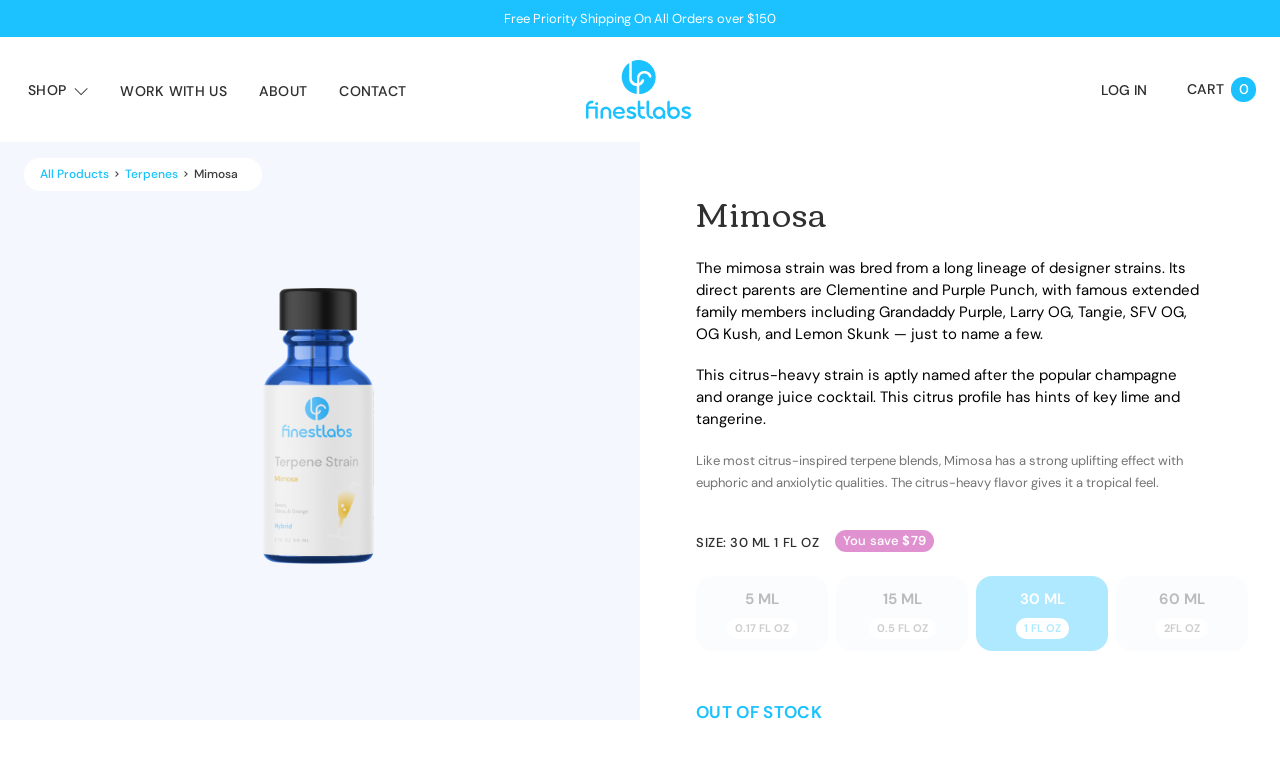

--- FILE ---
content_type: text/html; charset=UTF-8
request_url: https://finestlabs.com/products/mimosa-terpene/
body_size: 23601
content:
<!doctype html>

<!--[if IE 9]>
<html class="ie ie9" lang="en-US" prefix="og: https://ogp.me/ns#" dir="ltr">
<![endif]-->

<html lang="en-US" prefix="og: https://ogp.me/ns#" dir="ltr">
<head>
    <meta charset="UTF-8">
    <meta name="viewport" content="height=device-height, width=device-width, initial-scale=1, maximum-scale=1">
    <link rel="profile" href="https://gmpg.org/xfn/11">
    <link rel="pingback" href="https://finestlabs.com/xmlrpc.php">
    <style id="aoatfcss" media="all">@charset "UTF-8";html{line-height:1.15;-webkit-text-size-adjust:100%}hr{-webkit-box-sizing:content-box;-moz-box-sizing:content-box;box-sizing:content-box;height:0;overflow:visible}a{background-color:transparent;text-decoration:none;outline:0;color:var(--c-accent)}img{border-style:none;display:block;max-width:100%;height:auto}button,input,select{font-family:inherit;font-size:100%;line-height:1.15;margin:0}button,input{overflow:visible}button,select{text-transform:none}[type=submit],button{-webkit-appearance:button}[type=submit]::-moz-focus-inner,button::-moz-focus-inner{border-style:none;padding:0}[type=submit]:-moz-focusring,button:-moz-focusring{outline:ButtonText dotted 1px}[type=radio]{-webkit-box-sizing:border-box;-moz-box-sizing:border-box;box-sizing:border-box;padding:0}::-webkit-file-upload-button{-webkit-appearance:button;font:inherit}template{display:none}input{border-radius:0;-webkit-appearance:none;outline:0}input,select{-webkit-appearance:none}:root{--cfw-heading-font-family:-apple-system,BlinkMacSystemFont,"Segoe UI",Roboto,Oxygen-Sans,Ubuntu,Cantarell,"Helvetica Neue",sans-serif;--cfw-body-font-family:-apple-system,BlinkMacSystemFont,"Segoe UI",Roboto,Oxygen-Sans,Ubuntu,Cantarell,"Helvetica Neue",sans-serif;--cfw-body-background-color:#fff;--cfw-body-text-color:#666;--cfw-body-link-color:#0073aa;--cfw-header-background-color:#fff;--cfw-header-text-color:#2b2b2b;--cfw-header-bottom-margin:0;--cfw-footer-background-color:#fff;--cfw-footer-text-color:#999;--cfw-footer-top-margin:0;--cfw-cart-summary-background-color:#fff;--cfw-cart-summary-mobile-background-color:#f4f4f4;--cfw-cart-summary-text-color:#333;--cfw-cart-summary-item-quantity-background-color:#727272e6;--cfw-cart-summary-item-quantity-text-color:#fff;--cfw-cart-summary-order-total-text-color:#000;--cfw-breadcrumb-completed-text-color:#00000080;--cfw-breadcrumb-current-text-color:#333;--cfw-breadcrumb-next-text-color:#00000080;--cfw-breadcrumb-completed-accent-color:#333;--cfw-breadcrumb-current-accent-color:#333;--cfw-breadcrumb-next-accent-color:#333;--cfw-buttons-primary-background-color:#333;--cfw-buttons-primary-text-color:#fff;--cfw-buttons-primary-hover-background-color:#555;--cfw-buttons-primary-hover-text-color:#fff;--cfw-buttons-secondary-background-color:#333;--cfw-buttons-secondary-text-color:#fff;--cfw-buttons-secondary-hover-background-color:#555;--cfw-buttons-secondary-hover-text-color:#555;--cfw-logo-url:"";--cfw-loading-shimmer-display-mode:block;--cfw-loading-shimmer-cart-item-quantity-display-mode:none;--cfw-loading-shimmer-primary-color:#eff1f3;--cfw-loading-shimmer-gradient:linear-gradient(to right,var(--cfw-loading-shimmer-primary-color) 4%,#e2e2e2 25%,var(--cfw-loading-shimmer-primary-color) 36%);--cfw-horizontal-divider-color:#b0b0b2;--cfw-loading-shimmer-filter:none;--cfw-tb-review-title:#333;--cfw-tb-review-subtitle:#6b7280;--cfw-tb-review-content:#333;--cfw-tb-guarantee-title:#333;--cfw-tb-guarantee-content:#333;--wp--preset--aspect-ratio--square:1;--wp--preset--aspect-ratio--4-3:4/3;--wp--preset--aspect-ratio--3-4:3/4;--wp--preset--aspect-ratio--3-2:3/2;--wp--preset--aspect-ratio--2-3:2/3;--wp--preset--aspect-ratio--16-9:16/9;--wp--preset--aspect-ratio--9-16:9/16;--wp--preset--color--black:#000;--wp--preset--color--cyan-bluish-gray:#abb8c3;--wp--preset--color--white:#fff;--wp--preset--color--pale-pink:#f78da7;--wp--preset--color--vivid-red:#cf2e2e;--wp--preset--color--luminous-vivid-orange:#ff6900;--wp--preset--color--luminous-vivid-amber:#fcb900;--wp--preset--color--light-green-cyan:#7bdcb5;--wp--preset--color--vivid-green-cyan:#00d084;--wp--preset--color--pale-cyan-blue:#8ed1fc;--wp--preset--color--vivid-cyan-blue:#0693e3;--wp--preset--color--vivid-purple:#9b51e0;--wp--preset--gradient--vivid-cyan-blue-to-vivid-purple:linear-gradient(135deg,rgba(6,147,227,1) 0%,#9b51e0 100%);--wp--preset--gradient--light-green-cyan-to-vivid-green-cyan:linear-gradient(135deg,#7adcb4 0%,#00d082 100%);--wp--preset--gradient--luminous-vivid-amber-to-luminous-vivid-orange:linear-gradient(135deg,rgba(252,185,0,1) 0%,rgba(255,105,0,1) 100%);--wp--preset--gradient--luminous-vivid-orange-to-vivid-red:linear-gradient(135deg,rgba(255,105,0,1) 0%,#cf2e2e 100%);--wp--preset--gradient--very-light-gray-to-cyan-bluish-gray:linear-gradient(135deg,#eee 0%,#a9b8c3 100%);--wp--preset--gradient--cool-to-warm-spectrum:linear-gradient(135deg,#4aeadc 0%,#9778d1 20%,#cf2aba 40%,#ee2c82 60%,#fb6962 80%,#fef84c 100%);--wp--preset--gradient--blush-light-purple:linear-gradient(135deg,#ffceec 0%,#9896f0 100%);--wp--preset--gradient--blush-bordeaux:linear-gradient(135deg,#fecda5 0%,#fe2d2d 50%,#6b003e 100%);--wp--preset--gradient--luminous-dusk:linear-gradient(135deg,#ffcb70 0%,#c751c0 50%,#4158d0 100%);--wp--preset--gradient--pale-ocean:linear-gradient(135deg,#fff5cb 0%,#b6e3d4 50%,#33a7b5 100%);--wp--preset--gradient--electric-grass:linear-gradient(135deg,#caf880 0%,#71ce7e 100%);--wp--preset--gradient--midnight:linear-gradient(135deg,#020381 0%,#2874fc 100%);--wp--preset--font-size--small:13px;--wp--preset--font-size--medium:20px;--wp--preset--font-size--large:36px;--wp--preset--font-size--x-large:42px;--wp--preset--font-family--inter:"Inter",sans-serif;--wp--preset--font-family--cardo:Cardo;--wp--preset--spacing--20:.44rem;--wp--preset--spacing--30:.67rem;--wp--preset--spacing--40:1rem;--wp--preset--spacing--50:1.5rem;--wp--preset--spacing--60:2.25rem;--wp--preset--spacing--70:3.38rem;--wp--preset--spacing--80:5.06rem;--wp--preset--shadow--natural:6px 6px 9px rgba(0,0,0,.2);--wp--preset--shadow--deep:12px 12px 50px rgba(0,0,0,.4);--wp--preset--shadow--sharp:6px 6px 0px rgba(0,0,0,.2);--wp--preset--shadow--outlined:6px 6px 0px -3px rgba(255,255,255,1),6px 6px rgba(0,0,0,1);--wp--preset--shadow--crisp:6px 6px 0px rgba(0,0,0,1);--ag-form-margin:auto auto;--ag-background-color:rgba(255,255,255,.3);--ag-background-image-position:center center;--ag-background-image-opacity:1;--ag-form-background:rgba(28,194,255,1);--ag-text-color:#fff;--ag-blur:5px;--affwp-creative-preview-width:10rem;--affwp-card-padding:1.5rem;--c-accent:#1cc2ff;--c-title:#303030;--c-text:#403f3f;--c-button:#303030;--c-black:#000;--c-white:#fff;--c-grey:#d0d2d8;--c-light:#f8f8f8;--c-lightgrey:#f3f5f6;--c-darkgrey:#727272;--c-lightblue:#f4f7fe;--c-lighterblue:#eceef2;--c-greyblue:#e7eaf2;--c-pink:#e091cf;--c-blue:#43a7f8;--c-orange:#ff8820;--g-pink:radial-gradient(41.42% 51.71% at 50% 15.07%,#fff 0%,rgba(255,255,255,0) 100%),radial-gradient(33.25% 35.7% at 24.06% 68.84%,#fdfbff 13.03%,rgba(255,255,255,0) 100%),linear-gradient(108.82deg,#ffdcfe -1.13%,#d5dbff 45.67%,#eff3ff 78.38%);--g-blue:radial-gradient(41.42% 51.71% at 50% 15.07%,#fff 0%,rgba(255,255,255,0) 100%),radial-gradient(33.25% 35.7% at 24.06% 68.84%,#fdfbff 13.03%,rgba(255,255,255,0) 100%),linear-gradient(108.82deg,#1cc2ff -1.13%,#84b5ff 45.67%,#91e1ff 78.38%);--g-orange:radial-gradient(41.42% 51.71% at 50% 15.07%,#fff 0%,rgba(255,255,255,0) 100%),radial-gradient(33.25% 35.7% at 24.06% 68.84%,#fdfbff 13.03%,rgba(255,255,255,0) 100%),linear-gradient(108.82deg,#ff922d -1.13%,#ff8329 37.38%,#ffdec7 78.38%);--g-shipping:radial-gradient(41.36% 9.09% at 58.7% 15.91%,rgba(255,255,255,.51) 0%,rgba(255,255,255,0) 100%),radial-gradient(88.59% 87.02% at 70.65% 10.61%,#ffe9dc 0%,#ef83e5 60.42%,#ff008a 100%);--header:80px;--topbar:32px;--thumbs:50px;--sticky-atc:60px;--line-height:1.45;--font:finestlabs sans,Arial,Helvetica,sans-serif;--font-body:finestlabs serif,Arial,Helvetica,sans-serif;--font-weight:400;--f-size:1em;--content-width:1360px;--admin-bar:0px;--shadow:0px 4px 26px -2px rgba(191,210,218,.27);--shadow-active:-1px 2px 3px rgba(38,146,186,.05),-1px 1px 4px rgba(28,194,255,.18);--pr-attr:#1cc2ff;--overflow-x:hidden;--overflow-y:visible;--star-size:34px;--star-color:var(--c-orange);--star-background:0 0;--c-yellow:#ffdb45;--c-orange:#f2a742}html{-webkit-box-sizing:border-box;-moz-box-sizing:border-box;box-sizing:border-box;overflow-x:var(--overflow-x);overflow-y:var(--overflow-y);font-size:100%}*{-webkit-font-smoothing:antialiased;-moz-osx-font-smoothing:grayscale}*,:after,:before{-webkit-box-sizing:border-box;-moz-box-sizing:border-box;box-sizing:border-box}body{margin:0;overflow-x:hidden;overflow-anchor:none;font-size:var(--f-size);line-height:var(--line-height);font-family:var(--font-body);color:var(--c-text);font-weight:var(--font-weight)}a::-moz-focus-inner,button::-moz-focus-inner,input::-moz-focus-inner{border:0}#main{margin-top:calc(var(--header) + var(--topbar))}p{margin-bottom:1.25em}h1,h2,h6{width:100%;margin:1em 0 .7em;line-height:1.1538;font-weight:500;font-family:var(--font);color:var(--c-title)}h1{font-size:1.7955em}@media (min-width:768px){h1{font-size:3.058em}}h2{font-size:1.65em}@media (min-width:768px){h2{font-size:2.85em}}h6{font-size:1em}@media (min-width:768px){h6{font-size:1.1em}footer .accordion .a--title span[class*=icon]{display:none}}small{font-size:.833em}@font-face{font-family:finest-icons;src:url(https://finestlabs.com/wp-content/themes/finestlabs/dist/css/../fonts/icons/finest-icons.eot?48mwj5);src:url(https://finestlabs.com/wp-content/themes/finestlabs/dist/css/../fonts/icons/finest-icons.eot?48mwj5#iefix) format("embedded-opentype"),url(https://finestlabs.com/wp-content/themes/finestlabs/dist/css/../fonts/icons/finest-icons.ttf?48mwj5) format("truetype"),url(https://finestlabs.com/wp-content/themes/finestlabs/dist/css/../fonts/icons/finest-icons.woff?48mwj5) format("woff"),url(https://finestlabs.com/wp-content/themes/finestlabs/dist/css/../fonts/icons/finest-icons.svg?48mwj5#finest-icons) format("svg");font-weight:400;font-style:normal;font-display:block}[class^=icon-]{font-family:finest-icons!important;speak:never;font-style:normal;font-weight:400;font-variant:normal;text-transform:none;line-height:1;-webkit-font-smoothing:antialiased;-moz-osx-font-smoothing:grayscale}.icon-plus:before{content:"\e916";color:#1cc2ff}.row{-webkit-box-sizing:border-box;-moz-box-sizing:border-box;box-sizing:border-box;display:-webkit-box;display:-moz-box;display:-ms-flexbox;display:flex;-webkit-box-flex:0;-moz-box-flex:0;-ms-flex:0 1 auto;flex:0 1 auto;-webkit-box-orient:horizontal;-webkit-box-direction:normal;-moz-box-orient:horizontal;-moz-box-direction:normal;-ms-flex-direction:row;flex-direction:row;-ms-flex-wrap:wrap;flex-wrap:wrap}.col-xs,.col-xs-12,.col-xs-4{-webkit-box-sizing:border-box;-moz-box-sizing:border-box;box-sizing:border-box;-webkit-box-flex:0;-moz-box-flex:0;-ms-flex:0 0 auto;flex:0 0 auto;padding-right:.5rem;padding-left:.5rem}.col-xs{-webkit-box-flex:1;-moz-box-flex:1;-ms-flex-positive:1;flex-grow:1;-ms-flex-preferred-size:0;flex-basis:0;max-width:100%}.col-xs-4{-ms-flex-preferred-size:33.33333333%;flex-basis:33.33333333%;max-width:33.33333333%}.col-xs-12{-ms-flex-preferred-size:100%;flex-basis:100%;max-width:100%}.start-xs{-webkit-box-pack:start;-ms-flex-pack:start;-moz-box-pack:start;justify-content:flex-start;text-align:start}.center-xs{-webkit-box-pack:center;-ms-flex-pack:center;-moz-box-pack:center;justify-content:center;text-align:center}.end-xs{-webkit-box-pack:end;-ms-flex-pack:end;-moz-box-pack:end;justify-content:flex-end;text-align:end}.top-xs{-webkit-box-align:start;-ms-flex-align:start;-moz-box-align:start;align-items:flex-start}.middle-xs{-webkit-box-align:center;-ms-flex-align:center;-moz-box-align:center;align-items:center}.bottom-xs{-webkit-box-align:end;-ms-flex-align:end;-moz-box-align:end;align-items:flex-end}.between-xs{-webkit-box-pack:justify;-ms-flex-pack:justify;-moz-box-pack:justify;justify-content:space-between}@media only screen and (min-width:48em){.container{width:49rem}.col-sm-6{-webkit-box-sizing:border-box;-moz-box-sizing:border-box;box-sizing:border-box;-webkit-box-flex:0;-ms-flex:0 0 auto;-moz-box-flex:0;flex:0 0 auto;padding-right:.5rem;padding-left:.5rem;-ms-flex-preferred-size:50%;flex-basis:50%;max-width:50%}}@media only screen and (min-width:64em){.container{width:65rem}.col-md-2,.col-md-5{-webkit-box-sizing:border-box;-moz-box-sizing:border-box;box-sizing:border-box;-webkit-box-flex:0;-ms-flex:0 0 auto;-moz-box-flex:0;flex:0 0 auto;padding-right:.5rem;padding-left:.5rem}.col-md-2{-ms-flex-preferred-size:16.66666667%;flex-basis:16.66666667%;max-width:16.66666667%}.col-md-5{-ms-flex-preferred-size:41.66666667%;flex-basis:41.66666667%;max-width:41.66666667%}}@media only screen and (min-width:75em){.container{width:76rem}}.col-0{padding-left:0;padding-right:0}.container{max-width:calc(1360px + 1rem*2);margin-left:auto;margin-right:auto;padding-left:1rem;padding-right:1rem;width:100%}.container--full{max-width:100%;padding-left:0;padding-right:0}.container--half{max-width:calc(1360px/2 + 1rem*2)}header{position:fixed;top:var(--admin-bar);width:100%;z-index:999;font-family:var(--font);background:var(--c-white)}header .tb{background:var(--c-accent);color:var(--c-white);position:relative;z-index:101;height:var(--topbar);font-size:.7em;font-family:var(--font)}header .tb>div{height:100%}header .h{height:var(--header)}header .h--nav{position:fixed;width:100%;height:100vh;top:0;left:0;overflow-y:auto;background:var(--c-accent);z-index:-1;padding:0;-webkit-transform:translateY(-100%);transform:translateY(-100%);-webkit-transform-origin:top;transform-origin:top}header .h #menu-header{padding:0;margin-top:calc(var(--header) + var(--topbar) + var(--admin-bar) + 1px);list-style-type:none;width:100%}header .h #menu-header>li{padding:0 1.5rem;line-height:75px;height:75px;border-bottom:1px solid var(--c-light)}header .h #menu-header>li a{position:relative;display:inline-block;color:var(--c-white);font-size:1.55em;text-transform:uppercase;width:100%}header .h #menu-header>li .sub-menu{margin-top:0;height:0;opacity:0;visibility:hidden;display:none;padding:0 0 0 1.5rem;color:var(--c-white);list-style:disc;margin-bottom:1rem}header .h #menu-header>li .sub-menu li{line-height:55px}header .h #menu-header>li .sub-menu li a{font-size:1.25em}header .h #menu-header li[class*=has-children]>a:after{font-family:finest-icons!important;content:"\e90b";font-size:10px;display:inline-block;margin-left:.5rem}header .h--toggle{width:23px;height:23px;position:relative}header .h--toggle hr{background:var(--c-text);position:absolute;width:22px;height:1.5px;top:50%;left:.5rem;margin:0;-webkit-transform:translateY(-50%);transform:translateY(-50%);border:none;outline:0}header .h--toggle hr:first-of-type{top:25%}header .h--toggle hr:last-of-type{top:75%}header .h--logo .logo img{width:105px;height:auto}header .h--woo{z-index:100}header .h--woo a{display:inline-block;color:var(--c-text);font-size:.95em;text-transform:uppercase;position:relative}header .h--woo .h--login{display:none}header .h--woo .cart-quantity{display:inline-block;background:var(--c-accent);border-radius:100%;width:25px;height:25px;line-height:25px;text-align:center;color:var(--c-white);margin-left:3px}@media (min-width:1024px){:root{--f-size:1.05em;--header:105px;--topbar:37px;--sticky-atc:90px;--thumbs:70px}header .tb{font-size:.8em}header .h--nav{position:static;height:100%;z-index:999;overflow-y:initial;background:0 0;margin-left:-.25rem;-webkit-transform:translateY(0);transform:translateY(0)}header .h--nav #menu-header{display:-webkit-box;display:-moz-box;display:-ms-flexbox;display:flex;-webkit-box-orient:horizontal;-webkit-box-direction:normal;-moz-box-orient:horizontal;-moz-box-direction:normal;-ms-flex-flow:row wrap;flex-flow:row wrap;-webkit-box-align:center;-moz-box-align:center;-ms-flex-align:center;align-items:center;-webkit-box-pack:start;-moz-box-pack:start;-ms-flex-pack:start;justify-content:flex-start;margin:0}header .h--nav #menu-header li{line-height:var(--header);height:auto;border-bottom:none;padding:0}header .h--nav #menu-header li a{padding:0 1rem;font-size:.85em;font-weight:500;color:var(--c-title);letter-spacing:.02em}header .h--nav #menu-header li.menu-login{display:none}header .h--nav #menu-header li[class*=has-children]{position:relative;-webkit-perspective:500px;perspective:500px;z-index:100}header .h--nav #menu-header li[class*=has-children] a:after{font-size:8px}header .h--nav #menu-header li .sub-menu{position:absolute;opacity:1;visibility:visible;height:auto;background:var(--c-white);-webkit-box-shadow:var(--shadow);box-shadow:var(--shadow);-webkit-animation:.3s ease-in-out forwards rotateY;animation:.3s ease-in-out forwards rotateY;-webkit-transform-origin:top center;transform-origin:top center;-webkit-perspective:1000px;perspective:1000px;z-index:-1;min-width:200px;padding:1.5rem 0 1rem 1rem;margin-top:-1rem;list-style-type:none}header .h--nav #menu-header li .sub-menu li{line-height:2rem;padding-bottom:.5rem}header .h--nav #menu-header li .sub-menu li a{font-size:.8em}header .h--toggle{display:none}header .h--woo a{font-size:.85em;font-weight:500;color:var(--c-title)}header .h--woo .h--login{display:inline-block;padding-right:2.5rem}}footer .f--menu .title h4 span[class*=icon]{color:var(--c-accent);font-size:.85rem}@-webkit-keyframes rotateY{0%{-webkit-transform:rotateY(90deg);transform:rotateY(90deg)}80%{-webkit-transform:rotateY(-10deg);transform:rotateY(-10deg)}100%{-webkit-transform:rotateY(0);transform:rotateY(0)}}@keyframes rotateY{0%{-webkit-transform:rotateY(90deg);transform:rotateY(90deg)}80%{-webkit-transform:rotateY(-10deg);transform:rotateY(-10deg)}100%{-webkit-transform:rotateY(0);transform:rotateY(0)}}.accordion{position:relative}.accordion .a--title{position:relative;padding-right:1.5rem;margin-top:0}.accordion .a--title span[class*=icon]{position:absolute;right:0;top:50%;-webkit-transform:translateY(-50%);transform:translateY(-50%)}.accordion .a--content{visibility:hidden;overflow:hidden;opacity:0;height:0}.btn{display:inline-block;line-height:50px;height:50px;width:100%;font-weight:500;font-family:var(--font);font-size:1em;letter-spacing:.01em;text-align:center;border:none;background:var(--c-button);color:var(--c-white);padding-top:0;padding-bottom:0;border-radius:100px}input[type=radio]{width:18px;height:18px;border-radius:100%;border:none;background:rgba(28,194,255,.3);position:relative}input[type=radio]:before{content:"";width:7px;height:7px;background:var(--c-white);position:absolute;top:50%;left:50%;border-radius:100%;opacity:0;-webkit-transform:scale(0) translate(-50%,-50%);transform:scale(0) translate(-50%,-50%);-webkit-transform-origin:left top;transform-origin:left top}input[type=radio]:checked{background:var(--c-accent)}input[type=radio]:checked:before{opacity:1;-webkit-transform:scale(1) translate(-50%,-50%);transform:scale(1) translate(-50%,-50%)}.trustspot-main-widget{width:100%}.loader-wrapper{background:rgba(255,255,255,.4);position:fixed;top:0;left:0;width:100%;height:100%;visibility:hidden;opacity:0;z-index:99999}.loader-wrapper .loader{position:fixed;width:10px;height:10px;border-radius:5px;background-color:var(--c-accent);color:var(--c-accent);-webkit-transform-origin:5px 15px;transform-origin:5px 15px;-webkit-animation:2s linear infinite windmill;animation:2s linear infinite windmill;-webkit-transform:translate(-50%,-50%);transform:translate(-50%,-50%);left:50%;top:calc(50% - 10px)}.loader-wrapper .loader:after,.loader-wrapper .loader:before{content:"";display:inline-block;position:absolute}.loader-wrapper .loader:before{left:-8.66px;top:15px;width:10px;height:10px;border-radius:5px;background-color:var(--c-accent);color:var(--c-accent)}.loader-wrapper .loader:after{left:8.66px;top:15px;width:10px;height:10px;border-radius:5px;background-color:var(--c-accent);color:var(--c-accent)}@-webkit-keyframes windmill{0%{-webkit-transform:rotateZ(0) translate3d(0,0,0);transform:rotateZ(0) translate3d(0,0,0)}100%{-webkit-transform:rotateZ(720deg) translate3d(0,0,0);transform:rotateZ(720deg) translate3d(0,0,0)}}@keyframes windmill{0%{-webkit-transform:rotateZ(0) translate3d(0,0,0);transform:rotateZ(0) translate3d(0,0,0)}100%{-webkit-transform:rotateZ(720deg) translate3d(0,0,0);transform:rotateZ(720deg) translate3d(0,0,0)}}@media (min-width:1200px){.single{-webkit-box-pack:center;-moz-box-pack:center;-ms-flex-pack:center;justify-content:center}.pr-sm--summary .pr-sm--meta,.pr-sm--summary .pr-sm--tabs{padding-left:2rem}}.pr-sm{position:relative}.pr-sm--breadcrumb{font-size:.75rem;font-weight:500;font-family:var(--font);background:var(--c-white);padding:.5rem 1.5rem .5rem 1rem;border-radius:50px;-webkit-box-flex:0;-moz-box-flex:0;-ms-flex:0 0 auto;flex:0 0 auto;z-index:11;position:absolute;top:1rem;left:50%;-webkit-transform:translateX(-50%);transform:translateX(-50%);min-width:-webkit-max-content;min-width:-moz-max-content;min-width:max-content}.pr-sm--breadcrumb .delimiter{font-size:11px;margin:0 2px}.pr-sm--img{padding:0;background:var(--c-lightblue)}.pr-sm--img .woocommerce-product-gallery{margin-top:2rem;margin-bottom:2rem;padding-bottom:3rem;height:100%;display:-webkit-box;display:-moz-box;display:-ms-flexbox;display:flex;-webkit-box-pack:center;-moz-box-pack:center;-ms-flex-pack:center;justify-content:center}.pr-sm--img .woocommerce-product-gallery img{margin-left:auto;margin-right:auto;mix-blend-mode:darken}.pr-sm--img .woocommerce-product-gallery .woocommerce-product-gallery__image img{height:40vh;width:auto;-o-object-fit:cover;object-fit:cover}.pr-sm--summary{padding-left:1.5rem;padding-right:1.5rem;padding-top:1rem;-ms-flex-line-pack:start;align-content:flex-start}.pr-sm--summary h1.product_title{font-size:1.5em;letter-spacing:.02em;line-height:1.3;margin-bottom:.5em;font-family:var(--font-body)}.pr-sm--summary .trustspot-inline-product{margin-bottom:1.5rem}.pr-sm--summary p.price{display:none!important}.pr-sm--summary .woocommerce-product-details__short-description{margin-top:.5rem;font-family:var(--font);color:var(--c-black);font-size:.9em}.pr-sm--summary form.cart{width:100%}.pr-sm--summary .variations select{display:none!important}.pr-sm--summary .variations,.pr-sm--summary div[id*=quantity]{width:100%}.pr-sm--summary .variations .label,.pr-sm--summary div[id*=quantity] .label{padding:0;margin-bottom:.5rem;margin-top:1rem;-webkit-box-flex:0;-moz-box-flex:0;-ms-flex:0 auto;flex:0 auto}.pr-sm--summary .variations .label label,.pr-sm--summary div[id*=quantity] .label label{font-size:.8em;letter-spacing:.04em;text-transform:uppercase;color:var(--c-title);font-family:var(--font);font-weight:500}.pr-sm--summary .variations .variation-saving{display:none;margin-right:.5rem;background:var(--c-pink);font-size:.75em;font-family:var(--font);color:var(--c-white);letter-spacing:.01em;font-weight:500;border-radius:50px;padding:.1rem .5rem;margin-left:1rem}.pr-sm--summary .variations td.value{padding:0}.pr-sm--summary .variations td.value .pr-sm--attr{margin-top:.5rem;margin-bottom:1rem}.pr-sm--summary .variations td.value .pr-sm--attr label{position:relative}.pr-sm--summary .variations td.value .pr-sm--attr label.out-of-stock{opacity:.35}.pr-sm--summary .variations td.value .pr-sm--attr input[type=radio],.pr-sm--summary div[id*=quantity] .pr-sm--quantity input{display:none!important}.pr-sm--summary div[id*=quantity] .pr-sm--quantity label{font-family:var(--font);font-size:.85rem;font-weight:500;letter-spacing:.02em;text-transform:uppercase;color:var(--c-text);text-align:center;padding:.75rem 1rem;position:relative;background:var(--c-lightblue);border-radius:100px;margin-right:.5rem}.pr-sm--summary div[id*=quantity] .pr-sm--quantity label .quantity-saving{position:absolute;top:-.7rem;left:50%;display:inline-block;width:auto;font-size:.7rem;color:var(--c-white);letter-spacing:.01em;text-transform:capitalize;text-align:center;font-weight:500;-webkit-transform:translateX(-50%);transform:translateX(-50%);background:var(--c-orange);border-radius:50px;min-width:65px;padding:0 5px;line-height:18px}.pr-sm--summary div[id*=quantity] .pr-sm--quantity input:checked+label{background-color:var(--c-accent);color:var(--c-white)}.pr-sm--summary .variations #pa_size{-webkit-box-align:stretch;-moz-box-align:stretch;-ms-flex-align:stretch;align-items:stretch}.pr-sm--summary .variations #pa_size label{background:var(--c-lightblue);border-radius:16px;color:var(--c-text);font-size:.85rem;font-weight:700;text-transform:capitalize;min-width:calc(50% - .5rem);margin:.5rem .5rem 0 0;font-family:var(--font);text-align:center;padding:.75rem 1rem;-webkit-box-flex:1;-moz-box-flex:1;-ms-flex:1;flex:1}.pr-sm--summary .variations #pa_size label .display-title{width:100%;display:inline-block}.pr-sm--summary .variations #pa_size label .serving{display:inline-block;background:var(--c-white);border-radius:50px;padding:2.5px .5rem;text-align:center;font-size:.65rem;margin-top:.5rem;color:var(--c-darkgrey)}.pr-sm--summary .variations #pa_size input:checked+label{background:var(--c-accent);color:var(--c-white)}.pr-sm--summary .variations #pa_size input:checked+label .serving{color:var(--c-accent)}.pr-sm--summary .btn--atc{margin-top:1.5rem}.pr-sm--summary .pr-sm--tabs ul{list-style-type:none;margin-top:1.5rem;margin-bottom:1.5rem;padding:0}.pr-sm--summary .pr-sm--tabs ul li{width:100%;border-top:1px solid var(--c-grey);padding:0 1rem}.pr-sm--summary .pr-sm--tabs ul li .tab--title{margin:1.3rem 0}.pr-sm--summary .pr-sm--tabs ul li .tab--title span[class*=icon]{color:var(--c-accent);font-size:.8rem}.pr-sm--summary .pr-sm--tabs ul li .tab--content{font-size:.9rem;font-family:var(--font)}.pr-sm--summary .pr-sm--tabs ul li .tab--content p{margin-top:0}@media (min-width:768px){.pr-sm--breadcrumb{left:1.5rem;-webkit-transform:none;transform:none}.pr-sm--img{position:sticky;top:0;height:100vh}.pr-sm--img .woocommerce-product-gallery .woocommerce-product-gallery__image img{height:65vh}}@media (min-width:1024px){.pr-sm--summary{-ms-overflow-style:none;scrollbar-width:none;padding-top:1rem}.pr-sm--summary::-webkit-scrollbar{display:none}.pr-sm--summary h1.product_title{font-size:1.945em}.pr-sm--summary .woocommerce-product-details__short-description{max-width:90%;font-size:.95rem}.pr-sm--summary div[id*=quantity] .pr-sm--quantity label{text-align:left;padding:1.2rem 1rem}.pr-sm--summary div[id*=quantity] .pr-sm--quantity label .quantity-saving{top:50%;left:auto;right:1rem;-webkit-transform:translateY(-50%);transform:translateY(-50%);line-height:21px}.pr-sm--summary .variations #pa_size label{font-size:.95rem;min-width:auto}.pr-sm--summary .variations #pa_size label .serving{font-size:.7rem}.pr-sm--summary .btn--atc{font-size:1.1em;line-height:57px;height:57px}.pr-sm--tabs ul li .tab--content{font-size:.95rem}}.finestlabs-product .woocommerce-notices-wrapper,.hidden-price{display:none!important}.woocommerce div.product div.images.woocommerce-product-gallery{position:relative;width:100%}.woocommerce div.product div.images .woocommerce-product-gallery__wrapper{margin:0;padding:0}.woocommerce div.product div.images .woocommerce-product-gallery__image{background:var(--c-lightblue)}.woocommerce-mini-cart-dark-back{display:none;background:rgba(255,255,255,.3);width:100vw;height:100vh;position:fixed;top:0;left:0;z-index:9999}.widget_shopping_cart{-webkit-transform-origin:left;transform-origin:left;top:var(--admin-bar);left:101%;width:100%;height:calc(100vh - var(--admin-bar));position:fixed;background-color:var(--c-white);z-index:10000}.widget_shopping_cart .widgettitle{display:none}.widget_shopping_cart_content{position:relative;height:100%;overflow:auto;padding:0 1.5rem;opacity:1!important}@media (min-width:768px){.widget_shopping_cart{width:50vw}}@media (min-width:1140px){.widget_shopping_cart{width:30vw}}.woocommerce-notices-wrapper{width:100%;display:-webkit-box;display:-moz-box;display:-ms-flexbox;display:flex;-webkit-box-orient:horizontal;-webkit-box-direction:normal;-moz-box-orient:horizontal;-moz-box-direction:normal;-ms-flex-flow:row wrap;flex-flow:row wrap}.trustspot-main-widget{display:none!important}</style><script src="/cdn-cgi/scripts/7d0fa10a/cloudflare-static/rocket-loader.min.js" data-cf-settings="a65da5b2c4fcfb232c084547-|49"></script><link rel="stylesheet" media="print" href="https://finestlabs.com/wp-content/cache/autoptimize/css/autoptimize_5b19cfe5de837d5a14a1b6a696b0f702.css" onload="this.onload=null;this.media='all';"><noscript id="aonoscrcss"><link media="all" href="https://finestlabs.com/wp-content/cache/autoptimize/css/autoptimize_5b19cfe5de837d5a14a1b6a696b0f702.css" rel="stylesheet"></noscript><title>Mimosa - Finest Labs</title>

		<!-- All in One SEO 4.8.5 - aioseo.com -->
	<meta name="description" content="The mimosa strain was bred from a long lineage of designer strains. Its direct parents are Clementine and Purple Punch, with famous extended family members including Grandaddy Purple, Larry OG, Tangie, SFV OG, OG Kush, and Lemon Skunk — just to name a few. This citrus-heavy strain is aptly named after the popular champagne and orange juice cocktail. This citrus profile has hints of key lime and tangerine. Like most citrus-inspired terpene blends, Mimosa has a strong uplifting effect with euphoric and anxiolytic qualities. The citrus-heavy flavor gives it a tropical feel." />
	<meta name="robots" content="max-image-preview:large" />
	<link rel="canonical" href="https://finestlabs.com/products/mimosa-terpene/" />
	<meta name="generator" content="All in One SEO (AIOSEO) 4.8.5" />
		<meta property="og:locale" content="en_US" />
		<meta property="og:site_name" content="Finest Labs - Buy Premium Terpenes Online" />
		<meta property="og:type" content="article" />
		<meta property="og:title" content="Mimosa - Finest Labs" />
		<meta property="og:description" content="The mimosa strain was bred from a long lineage of designer strains. Its direct parents are Clementine and Purple Punch, with famous extended family members including Grandaddy Purple, Larry OG, Tangie, SFV OG, OG Kush, and Lemon Skunk — just to name a few. This citrus-heavy strain is aptly named after the popular champagne and orange juice cocktail. This citrus profile has hints of key lime and tangerine. Like most citrus-inspired terpene blends, Mimosa has a strong uplifting effect with euphoric and anxiolytic qualities. The citrus-heavy flavor gives it a tropical feel." />
		<meta property="og:url" content="https://finestlabs.com/products/mimosa-terpene/" />
		<meta property="article:published_time" content="2021-08-19T14:28:55+00:00" />
		<meta property="article:modified_time" content="2025-11-06T17:31:09+00:00" />
		<meta name="twitter:card" content="summary_large_image" />
		<meta name="twitter:title" content="Mimosa - Finest Labs" />
		<meta name="twitter:description" content="The mimosa strain was bred from a long lineage of designer strains. Its direct parents are Clementine and Purple Punch, with famous extended family members including Grandaddy Purple, Larry OG, Tangie, SFV OG, OG Kush, and Lemon Skunk — just to name a few. This citrus-heavy strain is aptly named after the popular champagne and orange juice cocktail. This citrus profile has hints of key lime and tangerine. Like most citrus-inspired terpene blends, Mimosa has a strong uplifting effect with euphoric and anxiolytic qualities. The citrus-heavy flavor gives it a tropical feel." />
		<script type="application/ld+json" class="aioseo-schema">
			{"@context":"https:\/\/schema.org","@graph":[{"@type":"BreadcrumbList","@id":"https:\/\/finestlabs.com\/products\/mimosa-terpene\/#breadcrumblist","itemListElement":[{"@type":"ListItem","@id":"https:\/\/finestlabs.com#listItem","position":1,"name":"Home","item":"https:\/\/finestlabs.com","nextItem":{"@type":"ListItem","@id":"https:\/\/finestlabs.com\/shop\/#listItem","name":"Shop"}},{"@type":"ListItem","@id":"https:\/\/finestlabs.com\/shop\/#listItem","position":2,"name":"Shop","item":"https:\/\/finestlabs.com\/shop\/","nextItem":{"@type":"ListItem","@id":"https:\/\/finestlabs.com\/buy-terpenes\/aroma\/#listItem","name":"Aroma"},"previousItem":{"@type":"ListItem","@id":"https:\/\/finestlabs.com#listItem","name":"Home"}},{"@type":"ListItem","@id":"https:\/\/finestlabs.com\/buy-terpenes\/aroma\/#listItem","position":3,"name":"Aroma","item":"https:\/\/finestlabs.com\/buy-terpenes\/aroma\/","nextItem":{"@type":"ListItem","@id":"https:\/\/finestlabs.com\/buy-terpenes\/citrus\/#listItem","name":"Citrus"},"previousItem":{"@type":"ListItem","@id":"https:\/\/finestlabs.com\/shop\/#listItem","name":"Shop"}},{"@type":"ListItem","@id":"https:\/\/finestlabs.com\/buy-terpenes\/citrus\/#listItem","position":4,"name":"Citrus","item":"https:\/\/finestlabs.com\/buy-terpenes\/citrus\/","nextItem":{"@type":"ListItem","@id":"https:\/\/finestlabs.com\/products\/mimosa-terpene\/#listItem","name":"Mimosa"},"previousItem":{"@type":"ListItem","@id":"https:\/\/finestlabs.com\/buy-terpenes\/aroma\/#listItem","name":"Aroma"}},{"@type":"ListItem","@id":"https:\/\/finestlabs.com\/products\/mimosa-terpene\/#listItem","position":5,"name":"Mimosa","previousItem":{"@type":"ListItem","@id":"https:\/\/finestlabs.com\/buy-terpenes\/citrus\/#listItem","name":"Citrus"}}]},{"@type":"ItemPage","@id":"https:\/\/finestlabs.com\/products\/mimosa-terpene\/#itempage","url":"https:\/\/finestlabs.com\/products\/mimosa-terpene\/","name":"Mimosa - Finest Labs","description":"The mimosa strain was bred from a long lineage of designer strains. Its direct parents are Clementine and Purple Punch, with famous extended family members including Grandaddy Purple, Larry OG, Tangie, SFV OG, OG Kush, and Lemon Skunk \u2014 just to name a few. This citrus-heavy strain is aptly named after the popular champagne and orange juice cocktail. This citrus profile has hints of key lime and tangerine. Like most citrus-inspired terpene blends, Mimosa has a strong uplifting effect with euphoric and anxiolytic qualities. The citrus-heavy flavor gives it a tropical feel.","inLanguage":"en-US","isPartOf":{"@id":"https:\/\/finestlabs.com\/#website"},"breadcrumb":{"@id":"https:\/\/finestlabs.com\/products\/mimosa-terpene\/#breadcrumblist"},"image":{"@type":"ImageObject","url":"https:\/\/finestlabs.com\/wp-content\/uploads\/2021\/08\/mimosa.png","@id":"https:\/\/finestlabs.com\/products\/mimosa-terpene\/#mainImage","width":1500,"height":1500},"primaryImageOfPage":{"@id":"https:\/\/finestlabs.com\/products\/mimosa-terpene\/#mainImage"},"datePublished":"2021-08-19T14:28:55-07:00","dateModified":"2025-11-06T09:31:09-08:00"},{"@type":"Organization","@id":"https:\/\/finestlabs.com\/#organization","name":"Finest Labs","description":"Buy Premium Terpenes Online","url":"https:\/\/finestlabs.com\/"},{"@type":"WebSite","@id":"https:\/\/finestlabs.com\/#website","url":"https:\/\/finestlabs.com\/","name":"Finest Labs","description":"Buy Premium Terpenes Online","inLanguage":"en-US","publisher":{"@id":"https:\/\/finestlabs.com\/#organization"}}]}
		</script>
		<!-- All in One SEO -->

<meta name="dc.description" content="This citrus-heavy strain is aptly named after the popular champagne and orange juice cocktail. Mimosa terpenes offer hints of key lime &amp; tangerine.">
<meta name="dc.relation" content="https://finestlabs.com/products/mimosa-terpene/">
<meta name="dc.source" content="https://finestlabs.com/">
<meta name="dc.language" content="en_US">
<meta name="description" content="This citrus-heavy strain is aptly named after the popular champagne and orange juice cocktail. Mimosa terpenes offer hints of key lime &amp; tangerine.">
<meta name="robots" content="index, follow, max-snippet:-1, max-image-preview:large, max-video-preview:-1">
<link rel="canonical" href="https://finestlabs.com/products/mimosa-terpene/">
<meta property="og:url" content="https://finestlabs.com/products/mimosa-terpene/">
<meta property="og:site_name" content="Finest Labs">
<meta property="og:locale" content="en_US">
<meta property="og:type" content="og:product">
<meta property="article:author" content="">
<meta property="article:publisher" content="">
<meta property="og:title" content="Mimosa - Finest Labs">
<meta property="og:description" content="This citrus-heavy strain is aptly named after the popular champagne and orange juice cocktail. Mimosa terpenes offer hints of key lime &amp; tangerine.">
<meta property="og:image" content="https://finestlabs.com/wp-content/uploads/2021/08/mimosa.png">
<meta property="og:image:secure_url" content="https://finestlabs.com/wp-content/uploads/2021/08/mimosa.png">
<meta property="og:image:width" content="1500">
<meta property="og:image:height" content="1500">
<meta property="fb:pages" content="">
<meta property="fb:admins" content="">
<meta property="fb:app_id" content="">
<meta name="twitter:card" content="summary">
<meta name="twitter:site" content="">
<meta name="twitter:creator" content="">
<meta name="twitter:title" content="Mimosa - Finest Labs">
<meta name="twitter:description" content="This citrus-heavy strain is aptly named after the popular champagne and orange juice cocktail. Mimosa terpenes offer hints of key lime &amp; tangerine.">
<meta name="twitter:image" content="https://finestlabs.com/wp-content/uploads/2021/08/mimosa-1024x1024.png">
<link rel='dns-prefetch' href='//static.klaviyo.com' />
<link rel='dns-prefetch' href='//app.ravecapture.com' />
<link rel="alternate" type="application/rss+xml" title="Finest Labs &raquo; Mimosa Comments Feed" href="https://finestlabs.com/products/mimosa-terpene/feed/" />
<link rel="preload" href="https://finestlabs.com/wp-content/uploads/2021/05/logo-sign-white.svg" as="image" />
		<!-- This site uses the Google Analytics by MonsterInsights plugin v9.6.1 - Using Analytics tracking - https://www.monsterinsights.com/ -->
		<!-- Note: MonsterInsights is not currently configured on this site. The site owner needs to authenticate with Google Analytics in the MonsterInsights settings panel. -->
					<!-- No tracking code set -->
				<!-- / Google Analytics by MonsterInsights -->
		












<script type="text/template" id="tmpl-variation-template">
	<div class="woocommerce-variation-description">{{{ data.variation.variation_description }}}</div>
	<div class="woocommerce-variation-price">{{{ data.variation.price_html }}}</div>
	<div class="woocommerce-variation-availability">{{{ data.variation.availability_html }}}</div>
    <# if ( data.variation.variation_saving ) { #>
    <input type="hidden" class="woocommerce-variation-saving" name="variation_saving" value="{{data.variation.variation_saving}}">
    <# } #>
</script>
<script type="text/template" id="tmpl-unavailable-variation-template">
	<p>Sorry, this product is unavailable. Please choose a different combination.</p>
</script>
<script src="https://finestlabs.com/wp-includes/js/jquery/jquery.min.js?ver=3.7.1" id="jquery-core-js" type="a65da5b2c4fcfb232c084547-text/javascript"></script>
<script src="https://finestlabs.com/wp-includes/js/jquery/jquery-migrate.min.js?ver=3.4.1" id="jquery-migrate-js" type="a65da5b2c4fcfb232c084547-text/javascript"></script>
<script src="https://finestlabs.com/wp-content/plugins/woocommerce/assets/js/jquery-blockui/jquery.blockUI.min.js?ver=2.7.0-wc.9.1.5" id="jquery-blockui-js" defer data-wp-strategy="defer" type="a65da5b2c4fcfb232c084547-text/javascript"></script>
<script id="wc-add-to-cart-js-extra" type="a65da5b2c4fcfb232c084547-text/javascript">
var wc_add_to_cart_params = {"ajax_url":"\/wp-admin\/admin-ajax.php","wc_ajax_url":"\/?wc-ajax=%%endpoint%%","i18n_view_cart":"View cart","cart_url":"https:\/\/finestlabs.com\/cart\/","is_cart":"","cart_redirect_after_add":"no"};
</script>
<script src="https://finestlabs.com/wp-content/plugins/woocommerce/assets/js/frontend/add-to-cart.min.js?ver=9.1.5" id="wc-add-to-cart-js" defer data-wp-strategy="defer" type="a65da5b2c4fcfb232c084547-text/javascript"></script>
<script src="https://finestlabs.com/wp-content/plugins/woocommerce/assets/js/flexslider/jquery.flexslider.min.js?ver=2.7.2-wc.9.1.5" id="flexslider-js" defer data-wp-strategy="defer" type="a65da5b2c4fcfb232c084547-text/javascript"></script>
<script id="wc-single-product-js-extra" type="a65da5b2c4fcfb232c084547-text/javascript">
var wc_single_product_params = {"i18n_required_rating_text":"Please select a rating","review_rating_required":"yes","flexslider":{"rtl":false,"animation":"slide","smoothHeight":true,"directionNav":false,"controlNav":"thumbnails","slideshow":false,"animationSpeed":500,"animationLoop":false,"allowOneSlide":false},"zoom_enabled":"","zoom_options":[],"photoswipe_enabled":"","photoswipe_options":{"shareEl":false,"closeOnScroll":false,"history":false,"hideAnimationDuration":0,"showAnimationDuration":0},"flexslider_enabled":"1"};
</script>
<script src="https://finestlabs.com/wp-content/plugins/woocommerce/assets/js/frontend/single-product.min.js?ver=9.1.5" id="wc-single-product-js" defer data-wp-strategy="defer" type="a65da5b2c4fcfb232c084547-text/javascript"></script>
<script src="https://finestlabs.com/wp-content/plugins/woocommerce/assets/js/js-cookie/js.cookie.min.js?ver=2.1.4-wc.9.1.5" id="js-cookie-js" defer data-wp-strategy="defer" type="a65da5b2c4fcfb232c084547-text/javascript"></script>
<script id="woocommerce-js-extra" type="a65da5b2c4fcfb232c084547-text/javascript">
var woocommerce_params = {"ajax_url":"\/wp-admin\/admin-ajax.php","wc_ajax_url":"\/?wc-ajax=%%endpoint%%"};
</script>
<script src="https://finestlabs.com/wp-content/plugins/woocommerce/assets/js/frontend/woocommerce.min.js?ver=9.1.5" id="woocommerce-js" defer data-wp-strategy="defer" type="a65da5b2c4fcfb232c084547-text/javascript"></script>
<script id="jquery-cookie-js-extra" type="a65da5b2c4fcfb232c084547-text/javascript">
var affwp_scripts = {"ajaxurl":"https:\/\/finestlabs.com\/wp-admin\/admin-ajax.php"};
</script>
<script async src="https://finestlabs.com/wp-content/plugins/woocommerce/assets/js/jquery-cookie/jquery.cookie.min.js?ver=1.4.1-wc.9.1.5" id="jquery-cookie-js" data-wp-strategy="defer" type="a65da5b2c4fcfb232c084547-text/javascript"></script>
<script id="affwp-tracking-js-extra" type="a65da5b2c4fcfb232c084547-text/javascript">
var affwp_debug_vars = {"integrations":{"contactform7":"Contact Form 7","woocommerce":"WooCommerce"},"version":"2.28.1","currency":"USD","ref_cookie":"affwp_ref","visit_cookie":"affwp_ref_visit_id","campaign_cookie":"affwp_campaign"};
</script>
<script async src="https://finestlabs.com/wp-content/plugins/affiliate-wp/assets/js/tracking.min.js?ver=2.28.1" id="affwp-tracking-js" type="a65da5b2c4fcfb232c084547-text/javascript"></script>
<script src="https://finestlabs.com/wp-includes/js/underscore.min.js?ver=1.13.4" id="underscore-js" type="a65da5b2c4fcfb232c084547-text/javascript"></script>
<script id="wp-util-js-extra" type="a65da5b2c4fcfb232c084547-text/javascript">
var _wpUtilSettings = {"ajax":{"url":"\/wp-admin\/admin-ajax.php"}};
</script>
<script src="https://finestlabs.com/wp-includes/js/wp-util.min.js?ver=6.6.4" id="wp-util-js" type="a65da5b2c4fcfb232c084547-text/javascript"></script>
<script id="wc-add-to-cart-variation-js-extra" type="a65da5b2c4fcfb232c084547-text/javascript">
var wc_add_to_cart_variation_params = {"wc_ajax_url":"\/?wc-ajax=%%endpoint%%","i18n_no_matching_variations_text":"Sorry, no products matched your selection. Please choose a different combination.","i18n_make_a_selection_text":"Please select some product options before adding this product to your cart.","i18n_unavailable_text":"Sorry, this product is unavailable. Please choose a different combination."};
</script>
<script src="https://finestlabs.com/wp-content/plugins/woocommerce/assets/js/frontend/add-to-cart-variation.min.js?ver=9.1.5" id="wc-add-to-cart-variation-js" defer data-wp-strategy="defer" type="a65da5b2c4fcfb232c084547-text/javascript"></script>
<script id="wc-settings-dep-in-header-js-after" type="a65da5b2c4fcfb232c084547-text/javascript">
console.warn( "Scripts that have a dependency on [wc-settings, wc-blocks-checkout] must be loaded in the footer, klaviyo-klaviyo-checkout-block-editor-script was registered to load in the header, but has been switched to load in the footer instead. See https://github.com/woocommerce/woocommerce-gutenberg-products-block/pull/5059" );
console.warn( "Scripts that have a dependency on [wc-settings, wc-blocks-checkout] must be loaded in the footer, klaviyo-klaviyo-checkout-block-view-script was registered to load in the header, but has been switched to load in the footer instead. See https://github.com/woocommerce/woocommerce-gutenberg-products-block/pull/5059" );
</script>
<link rel="https://api.w.org/" href="https://finestlabs.com/wp-json/" /><link rel="alternate" title="JSON" type="application/json" href="https://finestlabs.com/wp-json/wp/v2/product/17090" /><link rel="EditURI" type="application/rsd+xml" title="RSD" href="https://finestlabs.com/xmlrpc.php?rsd" />
<meta name="generator" content="WordPress 6.6.4" />
<meta name="generator" content="WooCommerce 9.1.5" />
<link rel='shortlink' href='https://finestlabs.com/?p=17090' />
<link rel="alternate" title="oEmbed (JSON)" type="application/json+oembed" href="https://finestlabs.com/wp-json/oembed/1.0/embed?url=https%3A%2F%2Ffinestlabs.com%2Fproducts%2Fmimosa-terpene%2F" />
<link rel="alternate" title="oEmbed (XML)" type="text/xml+oembed" href="https://finestlabs.com/wp-json/oembed/1.0/embed?url=https%3A%2F%2Ffinestlabs.com%2Fproducts%2Fmimosa-terpene%2F&#038;format=xml" />
<script data-type="lazy" data-src="[data-uri]" type="a65da5b2c4fcfb232c084547-text/javascript"></script>   <script type="a65da5b2c4fcfb232c084547-text/javascript">trustspot_key='016aed38f02c519d4f46d1a10f5afe1f739eef6dc5540ff67a805902749101d99365fe870f48a5952cc5fe94e0095a76c8389d99868ddf64c10a1e0202d30a5d';</script>
    		<script type="a65da5b2c4fcfb232c084547-text/javascript">
		var AFFWP = AFFWP || {};
		AFFWP.referral_var = 'ref';
		AFFWP.expiration = 1;
		AFFWP.debug = 0;


		AFFWP.referral_credit_last = 0;
		</script>
	<noscript><style>.woocommerce-product-gallery{ opacity: 1 !important; }</style></noscript>
	
<link rel="icon" href="https://finestlabs.com/wp-content/uploads/2021/04/favicon-150x150.png" sizes="32x32" />
<link rel="icon" href="https://finestlabs.com/wp-content/uploads/2021/04/favicon-300x300.png" sizes="192x192" />
<link rel="apple-touch-icon" href="https://finestlabs.com/wp-content/uploads/2021/04/favicon-300x300.png" />
<meta name="msapplication-TileImage" content="https://finestlabs.com/wp-content/uploads/2021/04/favicon-300x300.png" />
		
		
</head>

<body data-rsssl=1 class="product-template-default single single-product postid-17090 theme-finestlabs woocommerce woocommerce-page woocommerce-no-js finestlabs-product">

<header>
            <div class="tb">
            <div class="container row center-xs middle-xs">
                Free Priority Shipping On All Orders over $150            </div>
        </div>
        <div class="container row between-xs middle-xs h">
        <div class="col-xs-4 start-xs middle-xs h--toggle" id="toggle">
            <hr>
            <hr>
            <hr>
        </div>
        <div class="col-xs-12 col-md-5 row start-xs between-xs h--nav">
            <ul id="menu-header" class="menu"><li id="menu-item-15420" class="menu-item menu-item-type-custom menu-item-object-custom menu-item-has-children menu-item-15420"><a href="#">Shop</a>
<ul class="sub-menu">
	<li id="menu-item-15460" class="menu-item menu-item-type-post_type menu-item-object-page menu-item-15460"><a href="https://finestlabs.com/products/">Shop All</a></li>
	<li id="menu-item-16595" class="menu-item menu-item-type-post_type menu-item-object-page menu-item-16595"><a href="https://finestlabs.com/buy-terpenes/">Terpenes</a></li>
</ul>
</li>
<li id="menu-item-35072" class="menu-item menu-item-type-post_type menu-item-object-page menu-item-35072"><a href="https://finestlabs.com/partnership/">Work With Us</a></li>
<li id="menu-item-15346" class="menu-item menu-item-type-post_type menu-item-object-page menu-item-15346"><a href="https://finestlabs.com/about/">About</a></li>
<li id="menu-item-15359" class="menu-item menu-item-type-post_type menu-item-object-page menu-item-15359"><a href="https://finestlabs.com/contact/">Contact</a></li>
<li id="menu-item-15425" class="menu-login menu-item menu-item-type-custom menu-item-object-custom menu-item-15425"><a href="/my-account/">My Account</a></li>
</ul>        </div>
        <div class="col-xs-4 col-md-2 row center-xs h--logo">
                            <a href="https://finestlabs.com" class="logo"
                aria-label="Finest Labs">
                    <noscript><img class="inline" src="https://finestlabs.com/wp-content/uploads/2021/05/logo.svg" alt="Finest Labs"></noscript><img class="lazyload inline" src='data:image/svg+xml,%3Csvg%20xmlns=%22http://www.w3.org/2000/svg%22%20viewBox=%220%200%20210%20140%22%3E%3C/svg%3E' data-src="https://finestlabs.com/wp-content/uploads/2021/05/logo.svg" alt="Finest Labs">
                </a>
                    </div>
                    <div class="col-xs-4 col-md-5 row end-xs middle-xs h--woo">
                <a href="https://finestlabs.com/my-account/" class="h--login">
                    <span>Log In</span>                </a>
                <a href="#" class="h--cart">
                    <span class="text">Cart</span>
                    <span class="cart-quantity">0</span>
                </a>
            </div>
            </div>
</header>

<div id="main">




	
					
			<div class="woocommerce-notices-wrapper"></div>
                <div class='container container--full row middle-xs between-xs st-atc'>
                    <div class="st-atc--thumbnail col-xs">
                                                    <noscript><img src="https://finestlabs.com/wp-content/uploads/2021/08/mimosa-300x300.png"
                                 alt="Mimosa"></noscript><img class="lazyload" src='data:image/svg+xml,%3Csvg%20xmlns=%22http://www.w3.org/2000/svg%22%20viewBox=%220%200%20210%20140%22%3E%3C/svg%3E' data-src="https://finestlabs.com/wp-content/uploads/2021/08/mimosa-300x300.png"
                                 alt="Mimosa">
                                                </div>
                    <div class='st-atc--meta col-xs col-0 col'>
                        <div class='product-price'>
                            <span class='price-reg'><del>&#36;65.00</del></span>
                            <span
                                    class='price-sale'>&#36;39.00</span>
                        </div>
                        <div class='trustspot-inline-product' data-product-sku=17090></div>
                    </div>
                    <a href='#'
                       class='st-atc--btn btn col-xs col-0 add-to-cart'>Add to Cart</a>
                </div>
                
<div id="product-17090" class="product type-product post-17090 status-publish first outofstock product_cat-buy-terpenes has-post-thumbnail sale taxable shipping-taxable purchasable product-type-variable has-default-attributes has-subscription-plans">


    <div class="container container--full row start-xs pr-sm">
        
	
	<div class="col-xs pr-sm--breadcrumb" itemprop="breadcrumb"><a href="https://finestlabs.com/products/">All Products</a><span class="delimiter"> > </span><a href="https://finestlabs.com/buy-terpenes/">Terpenes</a><span class="delimiter"> > </span>Mimosa</div><div class="row middle-xs center-xs col-xs-12 col-sm-6 pr-sm--img">

    <div class="woocommerce-product-gallery woocommerce-product-gallery--with-images woocommerce-product-gallery--columns-4 images"
         data-columns="4" style="opacity: 0; transition: opacity .25s ease-in-out;">
        <figure class="woocommerce-product-gallery__wrapper">
            <div data-thumb="https://finestlabs.com/wp-content/uploads/2021/08/mimosa.png" data-thumb-alt="" class="woocommerce-product-gallery__image"><a href="https://finestlabs.com/wp-content/uploads/2021/08/mimosa.png"><img width="1200" height="1200" src="https://finestlabs.com/wp-content/uploads/2021/08/mimosa-1200x1200.png" class="wp-post-image" alt="" title="mimosa" data-caption="" data-src="https://finestlabs.com/wp-content/uploads/2021/08/mimosa.png" data-large_image="https://finestlabs.com/wp-content/uploads/2021/08/mimosa.png" data-large_image_width="1500" data-large_image_height="1500" decoding="async" fetchpriority="high" srcset="https://finestlabs.com/wp-content/uploads/2021/08/mimosa-1200x1200.png 1200w, https://finestlabs.com/wp-content/uploads/2021/08/mimosa-600x600.png 600w, https://finestlabs.com/wp-content/uploads/2021/08/mimosa-300x300.png 300w, https://finestlabs.com/wp-content/uploads/2021/08/mimosa-1024x1024.png 1024w, https://finestlabs.com/wp-content/uploads/2021/08/mimosa-150x150.png 150w, https://finestlabs.com/wp-content/uploads/2021/08/mimosa-768x768.png 768w, https://finestlabs.com/wp-content/uploads/2021/08/mimosa-60x60.png 60w, https://finestlabs.com/wp-content/uploads/2021/08/mimosa-110x110.png 110w, https://finestlabs.com/wp-content/uploads/2021/08/mimosa.png 1500w" sizes="(max-width: 1200px) 100vw, 1200px" /></a></div>        </figure>
    </div>
    </div>


        <div class="col-xs-12 col-sm-6 row top-xs start-xs container container--half right pr-sm--summary summary">
            <div class="pr-sm--meta">
                <h1 class="product_title entry-title">Mimosa</h1>    <div class="trustspot-inline-product" data-product-sku="17090"  data-name="Mimosa"></div>
                        <script type="a65da5b2c4fcfb232c084547-text/javascript">
                        jQuery(document).ready(function ($) {
                            var subscription_discount = 15;
                            var currency = '&#36;';
                            var dynamic_discounts = ["5","7.5","2.5","5"];
                            $(this).ChangePrice(true, subscription_discount, currency, dynamic_discounts);
                        })
                    </script>

                    <p class="price"><span class="price-reg"><del>&#36;65</del></span><span class="price-sale">&#36;39</span></p><div class="hidden-price" ><span class="price-reg"><del>&#36;65</del></span><span class="price-sale">&#36;39</span></div><div class="woocommerce-product-details__short-description">
	<p>The mimosa strain was bred from a long lineage of designer strains. Its direct parents are Clementine and Purple Punch, with famous extended family members including Grandaddy Purple, Larry OG, Tangie, SFV OG, OG Kush, and Lemon Skunk — just to name a few.</p>
<p>This citrus-heavy strain is aptly named after the popular champagne and orange juice cocktail. This citrus profile has hints of key lime and tangerine.</p>
<p><span style="font-size: 10pt; color: #737373;">Like most citrus-inspired terpene blends, Mimosa has a strong uplifting effect with euphoric and anxiolytic qualities. The citrus-heavy flavor gives it a tropical feel.</span></p>
</div>

<form class="variations_form cart" action="https://finestlabs.com/products/mimosa-terpene/" method="post" enctype='multipart/form-data' data-product_id="17090" data-product_variations="[{&quot;attributes&quot;:{&quot;attribute_pa_size&quot;:&quot;5ml&quot;},&quot;availability_html&quot;:&quot;&lt;p class=\&quot;stock out-of-stock\&quot;&gt;Out of stock&lt;\/p&gt;\n&quot;,&quot;backorders_allowed&quot;:false,&quot;dimensions&quot;:{&quot;length&quot;:&quot;&quot;,&quot;width&quot;:&quot;&quot;,&quot;height&quot;:&quot;&quot;},&quot;dimensions_html&quot;:&quot;N\/A&quot;,&quot;display_price&quot;:39,&quot;display_regular_price&quot;:65,&quot;image&quot;:{&quot;title&quot;:&quot;mimosa&quot;,&quot;caption&quot;:&quot;&quot;,&quot;url&quot;:&quot;https:\/\/finestlabs.com\/wp-content\/uploads\/2021\/08\/mimosa.png&quot;,&quot;alt&quot;:&quot;mimosa&quot;,&quot;src&quot;:&quot;https:\/\/finestlabs.com\/wp-content\/uploads\/2021\/08\/mimosa-1200x1200.png&quot;,&quot;srcset&quot;:&quot;https:\/\/finestlabs.com\/wp-content\/uploads\/2021\/08\/mimosa-1200x1200.png 1200w, https:\/\/finestlabs.com\/wp-content\/uploads\/2021\/08\/mimosa-600x600.png 600w, https:\/\/finestlabs.com\/wp-content\/uploads\/2021\/08\/mimosa-300x300.png 300w, https:\/\/finestlabs.com\/wp-content\/uploads\/2021\/08\/mimosa-1024x1024.png 1024w, https:\/\/finestlabs.com\/wp-content\/uploads\/2021\/08\/mimosa-150x150.png 150w, https:\/\/finestlabs.com\/wp-content\/uploads\/2021\/08\/mimosa-768x768.png 768w, https:\/\/finestlabs.com\/wp-content\/uploads\/2021\/08\/mimosa-60x60.png 60w, https:\/\/finestlabs.com\/wp-content\/uploads\/2021\/08\/mimosa-110x110.png 110w, https:\/\/finestlabs.com\/wp-content\/uploads\/2021\/08\/mimosa.png 1500w&quot;,&quot;sizes&quot;:&quot;(max-width: 1200px) 100vw, 1200px&quot;,&quot;full_src&quot;:&quot;https:\/\/finestlabs.com\/wp-content\/uploads\/2021\/08\/mimosa.png&quot;,&quot;full_src_w&quot;:1500,&quot;full_src_h&quot;:1500,&quot;gallery_thumbnail_src&quot;:&quot;https:\/\/finestlabs.com\/wp-content\/uploads\/2021\/08\/mimosa.png&quot;,&quot;gallery_thumbnail_src_w&quot;:200,&quot;gallery_thumbnail_src_h&quot;:200,&quot;thumb_src&quot;:&quot;https:\/\/finestlabs.com\/wp-content\/uploads\/2021\/08\/mimosa-600x600.png&quot;,&quot;thumb_src_w&quot;:600,&quot;thumb_src_h&quot;:600,&quot;src_w&quot;:1200,&quot;src_h&quot;:1200},&quot;image_id&quot;:17106,&quot;is_downloadable&quot;:false,&quot;is_in_stock&quot;:false,&quot;is_purchasable&quot;:true,&quot;is_sold_individually&quot;:&quot;no&quot;,&quot;is_virtual&quot;:false,&quot;max_qty&quot;:&quot;&quot;,&quot;min_qty&quot;:1,&quot;price_html&quot;:&quot;&lt;span class=\&quot;price\&quot;&gt;&lt;del aria-hidden=\&quot;true\&quot;&gt;&lt;span class=\&quot;woocommerce-Price-amount amount\&quot;&gt;&lt;bdi&gt;&lt;span class=\&quot;woocommerce-Price-currencySymbol\&quot;&gt;&amp;#36;&lt;\/span&gt;65&lt;\/bdi&gt;&lt;\/span&gt;&lt;\/del&gt; &lt;span class=\&quot;screen-reader-text\&quot;&gt;Original price was: &amp;#036;65.&lt;\/span&gt;&lt;ins aria-hidden=\&quot;true\&quot;&gt;&lt;span class=\&quot;woocommerce-Price-amount amount\&quot;&gt;&lt;bdi&gt;&lt;span class=\&quot;woocommerce-Price-currencySymbol\&quot;&gt;&amp;#36;&lt;\/span&gt;39&lt;\/bdi&gt;&lt;\/span&gt;&lt;\/ins&gt;&lt;span class=\&quot;screen-reader-text\&quot;&gt;Current price is: &amp;#036;39.&lt;\/span&gt;&lt;\/span&gt;&quot;,&quot;sku&quot;:&quot;fltmm&quot;,&quot;variation_description&quot;:&quot;&quot;,&quot;variation_id&quot;:17091,&quot;variation_is_active&quot;:true,&quot;variation_is_visible&quot;:true,&quot;weight&quot;:&quot;&quot;,&quot;weight_html&quot;:&quot;N\/A&quot;,&quot;satt_price_html&quot;:&quot;&lt;span class=\&quot;price\&quot;&gt;&lt;del aria-hidden=\&quot;true\&quot;&gt;&lt;span class=\&quot;woocommerce-Price-amount amount\&quot;&gt;&lt;bdi&gt;&lt;span class=\&quot;woocommerce-Price-currencySymbol\&quot;&gt;&amp;#36;&lt;\/span&gt;65&lt;\/bdi&gt;&lt;\/span&gt;&lt;\/del&gt; &lt;span class=\&quot;screen-reader-text\&quot;&gt;Original price was: &amp;#036;65.&lt;\/span&gt;&lt;ins aria-hidden=\&quot;true\&quot;&gt;&lt;span class=\&quot;woocommerce-Price-amount amount\&quot;&gt;&lt;bdi&gt;&lt;span class=\&quot;woocommerce-Price-currencySymbol\&quot;&gt;&amp;#36;&lt;\/span&gt;39&lt;\/bdi&gt;&lt;\/span&gt;&lt;\/ins&gt;&lt;span class=\&quot;screen-reader-text\&quot;&gt;Current price is: &amp;#036;39.&lt;\/span&gt;&lt;\/span&gt;&quot;,&quot;satt_options_html&quot;:&quot;\n&lt;div class=\&quot;wcsatt-options-wrapper wcsatt-options-wrapper-flat wcsatt-options-wrapper-text open wcsatt-options-wrapper--variation\&quot;\n     data-sign_up_text=\&quot;Sign up now\&quot; &gt;\n\n    \n    &lt;div class=\&quot;wcsatt-options-product-wrapper\&quot; &gt;        &lt;ul class=\&quot;wcsatt-options-product wcsatt-options-product--\&quot;&gt;\n                            &lt;li class=\&quot;subscription-option row top-xs\&quot;&gt;\n                    &lt;input type=\&quot;radio\&quot; id=\&quot;sub_1_month\&quot;\n                           name=\&quot;convert_to_sub_17090\&quot;\n                           data-custom_data=\&quot;{&amp;quot;discount_from_regular&amp;quot;:false,&amp;quot;option_has_price&amp;quot;:false,&amp;quot;subscription_scheme&amp;quot;:{&amp;quot;period&amp;quot;:&amp;quot;month&amp;quot;,&amp;quot;interval&amp;quot;:1,&amp;quot;length&amp;quot;:0,&amp;quot;trial_period&amp;quot;:&amp;quot;&amp;quot;,&amp;quot;trial_length&amp;quot;:&amp;quot;&amp;quot;,&amp;quot;pricing_mode&amp;quot;:&amp;quot;inherit&amp;quot;,&amp;quot;discount&amp;quot;:&amp;quot;15&amp;quot;,&amp;quot;sync_date&amp;quot;:0,&amp;quot;context&amp;quot;:&amp;quot;product&amp;quot;,&amp;quot;id&amp;quot;:&amp;quot;1_month&amp;quot;,&amp;quot;key&amp;quot;:&amp;quot;1_month&amp;quot;,&amp;quot;is_synced&amp;quot;:false,&amp;quot;is_prorated&amp;quot;:false,&amp;quot;is_base&amp;quot;:true,&amp;quot;has_price_filter&amp;quot;:true}}\&quot;\n                           value=\&quot;1_month\&quot;  \/&gt;\n                    &lt;label for=\&quot;sub_1_month\&quot;&gt;\n                        &lt;div class=\&quot;sub-option sub-option--sub row between-xs\&quot;&gt;&lt;div class=\&quot;col-xs-9 col-0 description\&quot;&gt;Get Monthly and Save 15% &lt;span class=\&quot;excerpt\&quot;&gt;Skip or cancel your subscription at any time.&lt;\/span&gt;&lt;\/div&gt;&lt;div class=\&quot;price col-xs col-0 col\&quot;&gt;&lt;del aria-hidden=\&quot;true\&quot;&gt;&lt;span class=\&quot;woocommerce-Price-amount amount\&quot;&gt;&lt;bdi&gt;&lt;span class=\&quot;woocommerce-Price-currencySymbol\&quot;&gt;&amp;#36;&lt;\/span&gt;65&lt;\/bdi&gt;&lt;\/span&gt;&lt;\/del&gt; &lt;span class=\&quot;screen-reader-text\&quot;&gt;Original price was: &amp;#036;65.&lt;\/span&gt;&lt;ins aria-hidden=\&quot;true\&quot;&gt;&lt;span class=\&quot;woocommerce-Price-amount amount\&quot;&gt;&lt;bdi&gt;&lt;span class=\&quot;woocommerce-Price-currencySymbol\&quot;&gt;&amp;#36;&lt;\/span&gt;33.15&lt;\/bdi&gt;&lt;\/span&gt;&lt;\/ins&gt;&lt;span class=\&quot;screen-reader-text\&quot;&gt;Current price is: &amp;#036;33.15.&lt;\/span&gt; &lt;span class=\&quot;subscription-details\&quot;&gt; \/ month&lt;\/span&gt;&lt;\/div&gt;                    &lt;\/label&gt;\n                &lt;\/li&gt;\n                                &lt;li class=\&quot;one-time-option row top-xs\&quot;&gt;\n                    &lt;input type=\&quot;radio\&quot; id=\&quot;sub_0\&quot;\n                           name=\&quot;convert_to_sub_17090\&quot;\n                           data-custom_data=\&quot;[]\&quot;\n                           value=\&quot;0\&quot;  checked=&#039;checked&#039; \/&gt;\n                    &lt;label for=\&quot;sub_0\&quot;&gt;\n                        &lt;div class=\&quot;sub-option sub-option--one row start-xs middle-xs\&quot;&gt;&lt;div class=\&quot;col-xs-9 col-0 description\&quot;&gt;One-time Purchase&lt;\/div&gt;&lt;div class=\&quot;price col-xs col-0 col\&quot;&gt;&amp;#36;39&lt;\/div&gt;                    &lt;\/label&gt;\n                &lt;\/li&gt;\n                        &lt;\/ul&gt;\n    &lt;\/div&gt;\n&lt;\/div&gt;\n&quot;,&quot;variation_saving&quot;:&quot;0&quot;},{&quot;attributes&quot;:{&quot;attribute_pa_size&quot;:&quot;15ml&quot;},&quot;availability_html&quot;:&quot;&lt;p class=\&quot;stock out-of-stock\&quot;&gt;Out of stock&lt;\/p&gt;\n&quot;,&quot;backorders_allowed&quot;:false,&quot;dimensions&quot;:{&quot;length&quot;:&quot;&quot;,&quot;width&quot;:&quot;&quot;,&quot;height&quot;:&quot;&quot;},&quot;dimensions_html&quot;:&quot;N\/A&quot;,&quot;display_price&quot;:90,&quot;display_regular_price&quot;:150,&quot;image&quot;:{&quot;title&quot;:&quot;mimosa&quot;,&quot;caption&quot;:&quot;&quot;,&quot;url&quot;:&quot;https:\/\/finestlabs.com\/wp-content\/uploads\/2021\/08\/mimosa.png&quot;,&quot;alt&quot;:&quot;mimosa&quot;,&quot;src&quot;:&quot;https:\/\/finestlabs.com\/wp-content\/uploads\/2021\/08\/mimosa-1200x1200.png&quot;,&quot;srcset&quot;:&quot;https:\/\/finestlabs.com\/wp-content\/uploads\/2021\/08\/mimosa-1200x1200.png 1200w, https:\/\/finestlabs.com\/wp-content\/uploads\/2021\/08\/mimosa-600x600.png 600w, https:\/\/finestlabs.com\/wp-content\/uploads\/2021\/08\/mimosa-300x300.png 300w, https:\/\/finestlabs.com\/wp-content\/uploads\/2021\/08\/mimosa-1024x1024.png 1024w, https:\/\/finestlabs.com\/wp-content\/uploads\/2021\/08\/mimosa-150x150.png 150w, https:\/\/finestlabs.com\/wp-content\/uploads\/2021\/08\/mimosa-768x768.png 768w, https:\/\/finestlabs.com\/wp-content\/uploads\/2021\/08\/mimosa-60x60.png 60w, https:\/\/finestlabs.com\/wp-content\/uploads\/2021\/08\/mimosa-110x110.png 110w, https:\/\/finestlabs.com\/wp-content\/uploads\/2021\/08\/mimosa.png 1500w&quot;,&quot;sizes&quot;:&quot;(max-width: 1200px) 100vw, 1200px&quot;,&quot;full_src&quot;:&quot;https:\/\/finestlabs.com\/wp-content\/uploads\/2021\/08\/mimosa.png&quot;,&quot;full_src_w&quot;:1500,&quot;full_src_h&quot;:1500,&quot;gallery_thumbnail_src&quot;:&quot;https:\/\/finestlabs.com\/wp-content\/uploads\/2021\/08\/mimosa.png&quot;,&quot;gallery_thumbnail_src_w&quot;:200,&quot;gallery_thumbnail_src_h&quot;:200,&quot;thumb_src&quot;:&quot;https:\/\/finestlabs.com\/wp-content\/uploads\/2021\/08\/mimosa-600x600.png&quot;,&quot;thumb_src_w&quot;:600,&quot;thumb_src_h&quot;:600,&quot;src_w&quot;:1200,&quot;src_h&quot;:1200},&quot;image_id&quot;:17106,&quot;is_downloadable&quot;:false,&quot;is_in_stock&quot;:false,&quot;is_purchasable&quot;:true,&quot;is_sold_individually&quot;:&quot;no&quot;,&quot;is_virtual&quot;:false,&quot;max_qty&quot;:&quot;&quot;,&quot;min_qty&quot;:1,&quot;price_html&quot;:&quot;&lt;span class=\&quot;price\&quot;&gt;&lt;del aria-hidden=\&quot;true\&quot;&gt;&lt;span class=\&quot;woocommerce-Price-amount amount\&quot;&gt;&lt;bdi&gt;&lt;span class=\&quot;woocommerce-Price-currencySymbol\&quot;&gt;&amp;#36;&lt;\/span&gt;150&lt;\/bdi&gt;&lt;\/span&gt;&lt;\/del&gt; &lt;span class=\&quot;screen-reader-text\&quot;&gt;Original price was: &amp;#036;150.&lt;\/span&gt;&lt;ins aria-hidden=\&quot;true\&quot;&gt;&lt;span class=\&quot;woocommerce-Price-amount amount\&quot;&gt;&lt;bdi&gt;&lt;span class=\&quot;woocommerce-Price-currencySymbol\&quot;&gt;&amp;#36;&lt;\/span&gt;90&lt;\/bdi&gt;&lt;\/span&gt;&lt;\/ins&gt;&lt;span class=\&quot;screen-reader-text\&quot;&gt;Current price is: &amp;#036;90.&lt;\/span&gt;&lt;\/span&gt;&quot;,&quot;sku&quot;:&quot;fltmm&quot;,&quot;variation_description&quot;:&quot;&quot;,&quot;variation_id&quot;:17092,&quot;variation_is_active&quot;:true,&quot;variation_is_visible&quot;:true,&quot;weight&quot;:&quot;&quot;,&quot;weight_html&quot;:&quot;N\/A&quot;,&quot;satt_price_html&quot;:&quot;&lt;span class=\&quot;price\&quot;&gt;&lt;del aria-hidden=\&quot;true\&quot;&gt;&lt;span class=\&quot;woocommerce-Price-amount amount\&quot;&gt;&lt;bdi&gt;&lt;span class=\&quot;woocommerce-Price-currencySymbol\&quot;&gt;&amp;#36;&lt;\/span&gt;150&lt;\/bdi&gt;&lt;\/span&gt;&lt;\/del&gt; &lt;span class=\&quot;screen-reader-text\&quot;&gt;Original price was: &amp;#036;150.&lt;\/span&gt;&lt;ins aria-hidden=\&quot;true\&quot;&gt;&lt;span class=\&quot;woocommerce-Price-amount amount\&quot;&gt;&lt;bdi&gt;&lt;span class=\&quot;woocommerce-Price-currencySymbol\&quot;&gt;&amp;#36;&lt;\/span&gt;90&lt;\/bdi&gt;&lt;\/span&gt;&lt;\/ins&gt;&lt;span class=\&quot;screen-reader-text\&quot;&gt;Current price is: &amp;#036;90.&lt;\/span&gt;&lt;\/span&gt;&quot;,&quot;satt_options_html&quot;:&quot;\n&lt;div class=\&quot;wcsatt-options-wrapper wcsatt-options-wrapper-flat wcsatt-options-wrapper-text open wcsatt-options-wrapper--variation\&quot;\n     data-sign_up_text=\&quot;Sign up now\&quot; &gt;\n\n    \n    &lt;div class=\&quot;wcsatt-options-product-wrapper\&quot; &gt;        &lt;ul class=\&quot;wcsatt-options-product wcsatt-options-product--\&quot;&gt;\n                            &lt;li class=\&quot;subscription-option row top-xs\&quot;&gt;\n                    &lt;input type=\&quot;radio\&quot; id=\&quot;sub_1_month\&quot;\n                           name=\&quot;convert_to_sub_17090\&quot;\n                           data-custom_data=\&quot;{&amp;quot;discount_from_regular&amp;quot;:false,&amp;quot;option_has_price&amp;quot;:false,&amp;quot;subscription_scheme&amp;quot;:{&amp;quot;period&amp;quot;:&amp;quot;month&amp;quot;,&amp;quot;interval&amp;quot;:1,&amp;quot;length&amp;quot;:0,&amp;quot;trial_period&amp;quot;:&amp;quot;&amp;quot;,&amp;quot;trial_length&amp;quot;:&amp;quot;&amp;quot;,&amp;quot;pricing_mode&amp;quot;:&amp;quot;inherit&amp;quot;,&amp;quot;discount&amp;quot;:&amp;quot;15&amp;quot;,&amp;quot;sync_date&amp;quot;:0,&amp;quot;context&amp;quot;:&amp;quot;product&amp;quot;,&amp;quot;id&amp;quot;:&amp;quot;1_month&amp;quot;,&amp;quot;key&amp;quot;:&amp;quot;1_month&amp;quot;,&amp;quot;is_synced&amp;quot;:false,&amp;quot;is_prorated&amp;quot;:false,&amp;quot;is_base&amp;quot;:true,&amp;quot;has_price_filter&amp;quot;:true}}\&quot;\n                           value=\&quot;1_month\&quot;  \/&gt;\n                    &lt;label for=\&quot;sub_1_month\&quot;&gt;\n                        &lt;div class=\&quot;sub-option sub-option--sub row between-xs\&quot;&gt;&lt;div class=\&quot;col-xs-9 col-0 description\&quot;&gt;Get Monthly and Save 15% &lt;span class=\&quot;excerpt\&quot;&gt;Skip or cancel your subscription at any time.&lt;\/span&gt;&lt;\/div&gt;&lt;div class=\&quot;price col-xs col-0 col\&quot;&gt;&lt;del aria-hidden=\&quot;true\&quot;&gt;&lt;span class=\&quot;woocommerce-Price-amount amount\&quot;&gt;&lt;bdi&gt;&lt;span class=\&quot;woocommerce-Price-currencySymbol\&quot;&gt;&amp;#36;&lt;\/span&gt;150&lt;\/bdi&gt;&lt;\/span&gt;&lt;\/del&gt; &lt;span class=\&quot;screen-reader-text\&quot;&gt;Original price was: &amp;#036;150.&lt;\/span&gt;&lt;ins aria-hidden=\&quot;true\&quot;&gt;&lt;span class=\&quot;woocommerce-Price-amount amount\&quot;&gt;&lt;bdi&gt;&lt;span class=\&quot;woocommerce-Price-currencySymbol\&quot;&gt;&amp;#36;&lt;\/span&gt;76.50&lt;\/bdi&gt;&lt;\/span&gt;&lt;\/ins&gt;&lt;span class=\&quot;screen-reader-text\&quot;&gt;Current price is: &amp;#036;76.50.&lt;\/span&gt; &lt;span class=\&quot;subscription-details\&quot;&gt; \/ month&lt;\/span&gt;&lt;\/div&gt;                    &lt;\/label&gt;\n                &lt;\/li&gt;\n                                &lt;li class=\&quot;one-time-option row top-xs\&quot;&gt;\n                    &lt;input type=\&quot;radio\&quot; id=\&quot;sub_0\&quot;\n                           name=\&quot;convert_to_sub_17090\&quot;\n                           data-custom_data=\&quot;[]\&quot;\n                           value=\&quot;0\&quot;  checked=&#039;checked&#039; \/&gt;\n                    &lt;label for=\&quot;sub_0\&quot;&gt;\n                        &lt;div class=\&quot;sub-option sub-option--one row start-xs middle-xs\&quot;&gt;&lt;div class=\&quot;col-xs-9 col-0 description\&quot;&gt;One-time Purchase&lt;\/div&gt;&lt;div class=\&quot;price col-xs col-0 col\&quot;&gt;&amp;#36;90&lt;\/div&gt;                    &lt;\/label&gt;\n                &lt;\/li&gt;\n                        &lt;\/ul&gt;\n    &lt;\/div&gt;\n&lt;\/div&gt;\n&quot;,&quot;variation_saving&quot;:&quot;27&quot;},{&quot;attributes&quot;:{&quot;attribute_pa_size&quot;:&quot;30ml&quot;},&quot;availability_html&quot;:&quot;&lt;p class=\&quot;stock out-of-stock\&quot;&gt;Out of stock&lt;\/p&gt;\n&quot;,&quot;backorders_allowed&quot;:false,&quot;dimensions&quot;:{&quot;length&quot;:&quot;&quot;,&quot;width&quot;:&quot;&quot;,&quot;height&quot;:&quot;&quot;},&quot;dimensions_html&quot;:&quot;N\/A&quot;,&quot;display_price&quot;:155,&quot;display_regular_price&quot;:225,&quot;image&quot;:{&quot;title&quot;:&quot;mimosa&quot;,&quot;caption&quot;:&quot;&quot;,&quot;url&quot;:&quot;https:\/\/finestlabs.com\/wp-content\/uploads\/2021\/08\/mimosa.png&quot;,&quot;alt&quot;:&quot;mimosa&quot;,&quot;src&quot;:&quot;https:\/\/finestlabs.com\/wp-content\/uploads\/2021\/08\/mimosa-1200x1200.png&quot;,&quot;srcset&quot;:&quot;https:\/\/finestlabs.com\/wp-content\/uploads\/2021\/08\/mimosa-1200x1200.png 1200w, https:\/\/finestlabs.com\/wp-content\/uploads\/2021\/08\/mimosa-600x600.png 600w, https:\/\/finestlabs.com\/wp-content\/uploads\/2021\/08\/mimosa-300x300.png 300w, https:\/\/finestlabs.com\/wp-content\/uploads\/2021\/08\/mimosa-1024x1024.png 1024w, https:\/\/finestlabs.com\/wp-content\/uploads\/2021\/08\/mimosa-150x150.png 150w, https:\/\/finestlabs.com\/wp-content\/uploads\/2021\/08\/mimosa-768x768.png 768w, https:\/\/finestlabs.com\/wp-content\/uploads\/2021\/08\/mimosa-60x60.png 60w, https:\/\/finestlabs.com\/wp-content\/uploads\/2021\/08\/mimosa-110x110.png 110w, https:\/\/finestlabs.com\/wp-content\/uploads\/2021\/08\/mimosa.png 1500w&quot;,&quot;sizes&quot;:&quot;(max-width: 1200px) 100vw, 1200px&quot;,&quot;full_src&quot;:&quot;https:\/\/finestlabs.com\/wp-content\/uploads\/2021\/08\/mimosa.png&quot;,&quot;full_src_w&quot;:1500,&quot;full_src_h&quot;:1500,&quot;gallery_thumbnail_src&quot;:&quot;https:\/\/finestlabs.com\/wp-content\/uploads\/2021\/08\/mimosa.png&quot;,&quot;gallery_thumbnail_src_w&quot;:200,&quot;gallery_thumbnail_src_h&quot;:200,&quot;thumb_src&quot;:&quot;https:\/\/finestlabs.com\/wp-content\/uploads\/2021\/08\/mimosa-600x600.png&quot;,&quot;thumb_src_w&quot;:600,&quot;thumb_src_h&quot;:600,&quot;src_w&quot;:1200,&quot;src_h&quot;:1200},&quot;image_id&quot;:17106,&quot;is_downloadable&quot;:false,&quot;is_in_stock&quot;:false,&quot;is_purchasable&quot;:true,&quot;is_sold_individually&quot;:&quot;no&quot;,&quot;is_virtual&quot;:false,&quot;max_qty&quot;:&quot;&quot;,&quot;min_qty&quot;:1,&quot;price_html&quot;:&quot;&lt;span class=\&quot;price\&quot;&gt;&lt;del aria-hidden=\&quot;true\&quot;&gt;&lt;span class=\&quot;woocommerce-Price-amount amount\&quot;&gt;&lt;bdi&gt;&lt;span class=\&quot;woocommerce-Price-currencySymbol\&quot;&gt;&amp;#36;&lt;\/span&gt;225&lt;\/bdi&gt;&lt;\/span&gt;&lt;\/del&gt; &lt;span class=\&quot;screen-reader-text\&quot;&gt;Original price was: &amp;#036;225.&lt;\/span&gt;&lt;ins aria-hidden=\&quot;true\&quot;&gt;&lt;span class=\&quot;woocommerce-Price-amount amount\&quot;&gt;&lt;bdi&gt;&lt;span class=\&quot;woocommerce-Price-currencySymbol\&quot;&gt;&amp;#36;&lt;\/span&gt;155&lt;\/bdi&gt;&lt;\/span&gt;&lt;\/ins&gt;&lt;span class=\&quot;screen-reader-text\&quot;&gt;Current price is: &amp;#036;155.&lt;\/span&gt;&lt;\/span&gt;&quot;,&quot;sku&quot;:&quot;fltmm&quot;,&quot;variation_description&quot;:&quot;&quot;,&quot;variation_id&quot;:17093,&quot;variation_is_active&quot;:true,&quot;variation_is_visible&quot;:true,&quot;weight&quot;:&quot;&quot;,&quot;weight_html&quot;:&quot;N\/A&quot;,&quot;satt_price_html&quot;:&quot;&lt;span class=\&quot;price\&quot;&gt;&lt;del aria-hidden=\&quot;true\&quot;&gt;&lt;span class=\&quot;woocommerce-Price-amount amount\&quot;&gt;&lt;bdi&gt;&lt;span class=\&quot;woocommerce-Price-currencySymbol\&quot;&gt;&amp;#36;&lt;\/span&gt;225&lt;\/bdi&gt;&lt;\/span&gt;&lt;\/del&gt; &lt;span class=\&quot;screen-reader-text\&quot;&gt;Original price was: &amp;#036;225.&lt;\/span&gt;&lt;ins aria-hidden=\&quot;true\&quot;&gt;&lt;span class=\&quot;woocommerce-Price-amount amount\&quot;&gt;&lt;bdi&gt;&lt;span class=\&quot;woocommerce-Price-currencySymbol\&quot;&gt;&amp;#36;&lt;\/span&gt;155&lt;\/bdi&gt;&lt;\/span&gt;&lt;\/ins&gt;&lt;span class=\&quot;screen-reader-text\&quot;&gt;Current price is: &amp;#036;155.&lt;\/span&gt;&lt;\/span&gt;&quot;,&quot;satt_options_html&quot;:&quot;\n&lt;div class=\&quot;wcsatt-options-wrapper wcsatt-options-wrapper-flat wcsatt-options-wrapper-text open wcsatt-options-wrapper--variation\&quot;\n     data-sign_up_text=\&quot;Sign up now\&quot; &gt;\n\n    \n    &lt;div class=\&quot;wcsatt-options-product-wrapper\&quot; &gt;        &lt;ul class=\&quot;wcsatt-options-product wcsatt-options-product--\&quot;&gt;\n                            &lt;li class=\&quot;subscription-option row top-xs\&quot;&gt;\n                    &lt;input type=\&quot;radio\&quot; id=\&quot;sub_1_month\&quot;\n                           name=\&quot;convert_to_sub_17090\&quot;\n                           data-custom_data=\&quot;{&amp;quot;discount_from_regular&amp;quot;:false,&amp;quot;option_has_price&amp;quot;:false,&amp;quot;subscription_scheme&amp;quot;:{&amp;quot;period&amp;quot;:&amp;quot;month&amp;quot;,&amp;quot;interval&amp;quot;:1,&amp;quot;length&amp;quot;:0,&amp;quot;trial_period&amp;quot;:&amp;quot;&amp;quot;,&amp;quot;trial_length&amp;quot;:&amp;quot;&amp;quot;,&amp;quot;pricing_mode&amp;quot;:&amp;quot;inherit&amp;quot;,&amp;quot;discount&amp;quot;:&amp;quot;15&amp;quot;,&amp;quot;sync_date&amp;quot;:0,&amp;quot;context&amp;quot;:&amp;quot;product&amp;quot;,&amp;quot;id&amp;quot;:&amp;quot;1_month&amp;quot;,&amp;quot;key&amp;quot;:&amp;quot;1_month&amp;quot;,&amp;quot;is_synced&amp;quot;:false,&amp;quot;is_prorated&amp;quot;:false,&amp;quot;is_base&amp;quot;:true,&amp;quot;has_price_filter&amp;quot;:true}}\&quot;\n                           value=\&quot;1_month\&quot;  \/&gt;\n                    &lt;label for=\&quot;sub_1_month\&quot;&gt;\n                        &lt;div class=\&quot;sub-option sub-option--sub row between-xs\&quot;&gt;&lt;div class=\&quot;col-xs-9 col-0 description\&quot;&gt;Get Monthly and Save 15% &lt;span class=\&quot;excerpt\&quot;&gt;Skip or cancel your subscription at any time.&lt;\/span&gt;&lt;\/div&gt;&lt;div class=\&quot;price col-xs col-0 col\&quot;&gt;&lt;del aria-hidden=\&quot;true\&quot;&gt;&lt;span class=\&quot;woocommerce-Price-amount amount\&quot;&gt;&lt;bdi&gt;&lt;span class=\&quot;woocommerce-Price-currencySymbol\&quot;&gt;&amp;#36;&lt;\/span&gt;225&lt;\/bdi&gt;&lt;\/span&gt;&lt;\/del&gt; &lt;span class=\&quot;screen-reader-text\&quot;&gt;Original price was: &amp;#036;225.&lt;\/span&gt;&lt;ins aria-hidden=\&quot;true\&quot;&gt;&lt;span class=\&quot;woocommerce-Price-amount amount\&quot;&gt;&lt;bdi&gt;&lt;span class=\&quot;woocommerce-Price-currencySymbol\&quot;&gt;&amp;#36;&lt;\/span&gt;131.75&lt;\/bdi&gt;&lt;\/span&gt;&lt;\/ins&gt;&lt;span class=\&quot;screen-reader-text\&quot;&gt;Current price is: &amp;#036;131.75.&lt;\/span&gt; &lt;span class=\&quot;subscription-details\&quot;&gt; \/ month&lt;\/span&gt;&lt;\/div&gt;                    &lt;\/label&gt;\n                &lt;\/li&gt;\n                                &lt;li class=\&quot;one-time-option row top-xs\&quot;&gt;\n                    &lt;input type=\&quot;radio\&quot; id=\&quot;sub_0\&quot;\n                           name=\&quot;convert_to_sub_17090\&quot;\n                           data-custom_data=\&quot;[]\&quot;\n                           value=\&quot;0\&quot;  checked=&#039;checked&#039; \/&gt;\n                    &lt;label for=\&quot;sub_0\&quot;&gt;\n                        &lt;div class=\&quot;sub-option sub-option--one row start-xs middle-xs\&quot;&gt;&lt;div class=\&quot;col-xs-9 col-0 description\&quot;&gt;One-time Purchase&lt;\/div&gt;&lt;div class=\&quot;price col-xs col-0 col\&quot;&gt;&amp;#36;155&lt;\/div&gt;                    &lt;\/label&gt;\n                &lt;\/li&gt;\n                        &lt;\/ul&gt;\n    &lt;\/div&gt;\n&lt;\/div&gt;\n&quot;,&quot;variation_saving&quot;:&quot;79&quot;},{&quot;attributes&quot;:{&quot;attribute_pa_size&quot;:&quot;60ml&quot;},&quot;availability_html&quot;:&quot;&lt;p class=\&quot;stock out-of-stock\&quot;&gt;Out of stock&lt;\/p&gt;\n&quot;,&quot;backorders_allowed&quot;:false,&quot;dimensions&quot;:{&quot;length&quot;:&quot;&quot;,&quot;width&quot;:&quot;&quot;,&quot;height&quot;:&quot;&quot;},&quot;dimensions_html&quot;:&quot;N\/A&quot;,&quot;display_price&quot;:285,&quot;display_regular_price&quot;:450,&quot;image&quot;:{&quot;title&quot;:&quot;mimosa&quot;,&quot;caption&quot;:&quot;&quot;,&quot;url&quot;:&quot;https:\/\/finestlabs.com\/wp-content\/uploads\/2021\/08\/mimosa.png&quot;,&quot;alt&quot;:&quot;mimosa&quot;,&quot;src&quot;:&quot;https:\/\/finestlabs.com\/wp-content\/uploads\/2021\/08\/mimosa-1200x1200.png&quot;,&quot;srcset&quot;:&quot;https:\/\/finestlabs.com\/wp-content\/uploads\/2021\/08\/mimosa-1200x1200.png 1200w, https:\/\/finestlabs.com\/wp-content\/uploads\/2021\/08\/mimosa-600x600.png 600w, https:\/\/finestlabs.com\/wp-content\/uploads\/2021\/08\/mimosa-300x300.png 300w, https:\/\/finestlabs.com\/wp-content\/uploads\/2021\/08\/mimosa-1024x1024.png 1024w, https:\/\/finestlabs.com\/wp-content\/uploads\/2021\/08\/mimosa-150x150.png 150w, https:\/\/finestlabs.com\/wp-content\/uploads\/2021\/08\/mimosa-768x768.png 768w, https:\/\/finestlabs.com\/wp-content\/uploads\/2021\/08\/mimosa-60x60.png 60w, https:\/\/finestlabs.com\/wp-content\/uploads\/2021\/08\/mimosa-110x110.png 110w, https:\/\/finestlabs.com\/wp-content\/uploads\/2021\/08\/mimosa.png 1500w&quot;,&quot;sizes&quot;:&quot;(max-width: 1200px) 100vw, 1200px&quot;,&quot;full_src&quot;:&quot;https:\/\/finestlabs.com\/wp-content\/uploads\/2021\/08\/mimosa.png&quot;,&quot;full_src_w&quot;:1500,&quot;full_src_h&quot;:1500,&quot;gallery_thumbnail_src&quot;:&quot;https:\/\/finestlabs.com\/wp-content\/uploads\/2021\/08\/mimosa.png&quot;,&quot;gallery_thumbnail_src_w&quot;:200,&quot;gallery_thumbnail_src_h&quot;:200,&quot;thumb_src&quot;:&quot;https:\/\/finestlabs.com\/wp-content\/uploads\/2021\/08\/mimosa-600x600.png&quot;,&quot;thumb_src_w&quot;:600,&quot;thumb_src_h&quot;:600,&quot;src_w&quot;:1200,&quot;src_h&quot;:1200},&quot;image_id&quot;:17106,&quot;is_downloadable&quot;:false,&quot;is_in_stock&quot;:false,&quot;is_purchasable&quot;:true,&quot;is_sold_individually&quot;:&quot;no&quot;,&quot;is_virtual&quot;:false,&quot;max_qty&quot;:&quot;&quot;,&quot;min_qty&quot;:1,&quot;price_html&quot;:&quot;&lt;span class=\&quot;price\&quot;&gt;&lt;del aria-hidden=\&quot;true\&quot;&gt;&lt;span class=\&quot;woocommerce-Price-amount amount\&quot;&gt;&lt;bdi&gt;&lt;span class=\&quot;woocommerce-Price-currencySymbol\&quot;&gt;&amp;#36;&lt;\/span&gt;450&lt;\/bdi&gt;&lt;\/span&gt;&lt;\/del&gt; &lt;span class=\&quot;screen-reader-text\&quot;&gt;Original price was: &amp;#036;450.&lt;\/span&gt;&lt;ins aria-hidden=\&quot;true\&quot;&gt;&lt;span class=\&quot;woocommerce-Price-amount amount\&quot;&gt;&lt;bdi&gt;&lt;span class=\&quot;woocommerce-Price-currencySymbol\&quot;&gt;&amp;#36;&lt;\/span&gt;285&lt;\/bdi&gt;&lt;\/span&gt;&lt;\/ins&gt;&lt;span class=\&quot;screen-reader-text\&quot;&gt;Current price is: &amp;#036;285.&lt;\/span&gt;&lt;\/span&gt;&quot;,&quot;sku&quot;:&quot;fltmm&quot;,&quot;variation_description&quot;:&quot;&quot;,&quot;variation_id&quot;:17094,&quot;variation_is_active&quot;:true,&quot;variation_is_visible&quot;:true,&quot;weight&quot;:&quot;&quot;,&quot;weight_html&quot;:&quot;N\/A&quot;,&quot;satt_price_html&quot;:&quot;&lt;span class=\&quot;price\&quot;&gt;&lt;del aria-hidden=\&quot;true\&quot;&gt;&lt;span class=\&quot;woocommerce-Price-amount amount\&quot;&gt;&lt;bdi&gt;&lt;span class=\&quot;woocommerce-Price-currencySymbol\&quot;&gt;&amp;#36;&lt;\/span&gt;450&lt;\/bdi&gt;&lt;\/span&gt;&lt;\/del&gt; &lt;span class=\&quot;screen-reader-text\&quot;&gt;Original price was: &amp;#036;450.&lt;\/span&gt;&lt;ins aria-hidden=\&quot;true\&quot;&gt;&lt;span class=\&quot;woocommerce-Price-amount amount\&quot;&gt;&lt;bdi&gt;&lt;span class=\&quot;woocommerce-Price-currencySymbol\&quot;&gt;&amp;#36;&lt;\/span&gt;285&lt;\/bdi&gt;&lt;\/span&gt;&lt;\/ins&gt;&lt;span class=\&quot;screen-reader-text\&quot;&gt;Current price is: &amp;#036;285.&lt;\/span&gt;&lt;\/span&gt;&quot;,&quot;satt_options_html&quot;:&quot;\n&lt;div class=\&quot;wcsatt-options-wrapper wcsatt-options-wrapper-flat wcsatt-options-wrapper-text open wcsatt-options-wrapper--variation\&quot;\n     data-sign_up_text=\&quot;Sign up now\&quot; &gt;\n\n    \n    &lt;div class=\&quot;wcsatt-options-product-wrapper\&quot; &gt;        &lt;ul class=\&quot;wcsatt-options-product wcsatt-options-product--\&quot;&gt;\n                            &lt;li class=\&quot;subscription-option row top-xs\&quot;&gt;\n                    &lt;input type=\&quot;radio\&quot; id=\&quot;sub_1_month\&quot;\n                           name=\&quot;convert_to_sub_17090\&quot;\n                           data-custom_data=\&quot;{&amp;quot;discount_from_regular&amp;quot;:false,&amp;quot;option_has_price&amp;quot;:false,&amp;quot;subscription_scheme&amp;quot;:{&amp;quot;period&amp;quot;:&amp;quot;month&amp;quot;,&amp;quot;interval&amp;quot;:1,&amp;quot;length&amp;quot;:0,&amp;quot;trial_period&amp;quot;:&amp;quot;&amp;quot;,&amp;quot;trial_length&amp;quot;:&amp;quot;&amp;quot;,&amp;quot;pricing_mode&amp;quot;:&amp;quot;inherit&amp;quot;,&amp;quot;discount&amp;quot;:&amp;quot;15&amp;quot;,&amp;quot;sync_date&amp;quot;:0,&amp;quot;context&amp;quot;:&amp;quot;product&amp;quot;,&amp;quot;id&amp;quot;:&amp;quot;1_month&amp;quot;,&amp;quot;key&amp;quot;:&amp;quot;1_month&amp;quot;,&amp;quot;is_synced&amp;quot;:false,&amp;quot;is_prorated&amp;quot;:false,&amp;quot;is_base&amp;quot;:true,&amp;quot;has_price_filter&amp;quot;:true}}\&quot;\n                           value=\&quot;1_month\&quot;  \/&gt;\n                    &lt;label for=\&quot;sub_1_month\&quot;&gt;\n                        &lt;div class=\&quot;sub-option sub-option--sub row between-xs\&quot;&gt;&lt;div class=\&quot;col-xs-9 col-0 description\&quot;&gt;Get Monthly and Save 15% &lt;span class=\&quot;excerpt\&quot;&gt;Skip or cancel your subscription at any time.&lt;\/span&gt;&lt;\/div&gt;&lt;div class=\&quot;price col-xs col-0 col\&quot;&gt;&lt;del aria-hidden=\&quot;true\&quot;&gt;&lt;span class=\&quot;woocommerce-Price-amount amount\&quot;&gt;&lt;bdi&gt;&lt;span class=\&quot;woocommerce-Price-currencySymbol\&quot;&gt;&amp;#36;&lt;\/span&gt;450&lt;\/bdi&gt;&lt;\/span&gt;&lt;\/del&gt; &lt;span class=\&quot;screen-reader-text\&quot;&gt;Original price was: &amp;#036;450.&lt;\/span&gt;&lt;ins aria-hidden=\&quot;true\&quot;&gt;&lt;span class=\&quot;woocommerce-Price-amount amount\&quot;&gt;&lt;bdi&gt;&lt;span class=\&quot;woocommerce-Price-currencySymbol\&quot;&gt;&amp;#36;&lt;\/span&gt;242.25&lt;\/bdi&gt;&lt;\/span&gt;&lt;\/ins&gt;&lt;span class=\&quot;screen-reader-text\&quot;&gt;Current price is: &amp;#036;242.25.&lt;\/span&gt; &lt;span class=\&quot;subscription-details\&quot;&gt; \/ month&lt;\/span&gt;&lt;\/div&gt;                    &lt;\/label&gt;\n                &lt;\/li&gt;\n                                &lt;li class=\&quot;one-time-option row top-xs\&quot;&gt;\n                    &lt;input type=\&quot;radio\&quot; id=\&quot;sub_0\&quot;\n                           name=\&quot;convert_to_sub_17090\&quot;\n                           data-custom_data=\&quot;[]\&quot;\n                           value=\&quot;0\&quot;  checked=&#039;checked&#039; \/&gt;\n                    &lt;label for=\&quot;sub_0\&quot;&gt;\n                        &lt;div class=\&quot;sub-option sub-option--one row start-xs middle-xs\&quot;&gt;&lt;div class=\&quot;col-xs-9 col-0 description\&quot;&gt;One-time Purchase&lt;\/div&gt;&lt;div class=\&quot;price col-xs col-0 col\&quot;&gt;&amp;#36;285&lt;\/div&gt;                    &lt;\/label&gt;\n                &lt;\/li&gt;\n                        &lt;\/ul&gt;\n    &lt;\/div&gt;\n&lt;\/div&gt;\n&quot;,&quot;variation_saving&quot;:&quot;183&quot;}]" data-color="">
	
			<table class="variations" cellspacing="0">
			<tbody>
									<tr class="row start-xs bottom-xs">
						<td class="label col-xs col-0">
                            <label for="pa_size">Size: <span class="selected-value">1 FL OZ</span></label>
                        </td>
                        <td class="label col-xs col-0 variation-saving"></td>
						<td class="value col-xs-12 col-0">
							<select id="pa_size" class="" name="attribute_pa_size" data-attribute_name="attribute_pa_size" data-show_option_none="yes"><option value="">Choose an option</option><option value="5ml" >0.17 FL OZ</option><option value="15ml" >0.5 FL OZ</option><option value="30ml"  selected='selected'>1 FL OZ</option><option value="60ml" >2FL OZ</option></select><div id="pa_size" class="row start-xs middle-xs pr-sm--attr"><input type="radio" id="attribute_pa_size-5ml" name="attribute_pa_size" value="5ml" data-title="5 ML 0.17 FL OZ"><label class='col-xs out-of-stock' for='attribute_pa_size-5ml'><span class='display-title'>5 ML</span><span class='serving'>0.17 FL OZ</span></label><input type="radio" id="attribute_pa_size-15ml" name="attribute_pa_size" value="15ml" data-title="15 ML 0.5 FL OZ"><label class='col-xs out-of-stock' for='attribute_pa_size-15ml'><span class='display-title'>15 ML</span><span class='serving'>0.5 FL OZ</span></label><input type="radio" id="attribute_pa_size-30ml" name="attribute_pa_size" value="30ml" data-title="30 ML 1 FL OZ" checked='checked'><label class='col-xs out-of-stock' for='attribute_pa_size-30ml'><span class='display-title'>30 ML</span><span class='serving'>1 FL OZ</span></label><input type="radio" id="attribute_pa_size-60ml" name="attribute_pa_size" value="60ml" data-title="60 ML 2FL OZ"><label class='col-xs out-of-stock' for='attribute_pa_size-60ml'><span class='display-title'>60 ML</span><span class='serving'>2FL OZ</span></label></div>						</td>
					</tr>
							</tbody>
		</table>

		<div class="single_variation_wrap">
			<div class="woocommerce-variation single_variation"></div>
<div class="woocommerce-variation-add-to-cart variations_button">
	
	        <div id="quantity_696e6412e8266">
            <div class="label col-xs-12">
                <label for="quantity_696e6412e8266">Purchase</label>
            </div>
            <div class="pr-sm--quantity row between-xs middle-xs">
                                    <input type="radio" name="quantity"
                           value="1"
                           id="quantity-1"
                           title="Qty"
                        checked>
                    <label  class="col-xs" for="quantity-1">
                            1-Pack                    </label>
                                    <input type="radio" name="quantity"
                           value="2"
                           id="quantity-2"
                           title="Qty"
                                            >
                    <label  class="col-xs" for="quantity-2">
                            2-Pack<span class="quantity-saving">Save 5%!</span>                    </label>
                                    <input type="radio" name="quantity"
                           value="3"
                           id="quantity-3"
                           title="Qty"
                                            >
                    <label  class="col-xs last" for="quantity-3">
                            3-Pack<span class="quantity-saving">Save 7.5%!</span>                    </label>
                            </div>
        </div>
        <div class="wcsatt-options-wrapper wcsatt-options-wrapper--variation"></div>

    	<button type="submit" class="single_add_to_cart_button btn btn--atc alt">Add to cart</button>

			<div id="wc-square-digital-wallet" style="display:none;">
			<div id="apple-pay-button" class="apple-pay-button wc-square-wallet-buttons wc-square-wallet-button-with-text wc-square-wallet-button-black" lang="en" style="-apple-pay-button-type: buy; -apple-pay-button-style: black">
				<span class="text">Buy with</span>
				<span class="logo"></span>
			</div>

			<div id="wc-square-google-pay" lang="en"></div>

					</div>
		
	<input type="hidden" name="add-to-cart" value="17090" />
	<input type="hidden" name="product_id" value="17090" />
	<input type="hidden" name="variation_id" class="variation_id" value="0" />
</div>
		</div>
	
	</form>

<p class="first-payment-date"><small></small></p>            </div>

            
<div class="row pr-sm--tabs">
    <ul class="col-xs-12 row start-xs">
                    <li class="accordion">
                <h6 class="a--title tab--title">
                    Ingredients                    <span class="icon-plus">

                    </span>
                </h6>
                <div class="a--content tab--content">
                                                <p>Myrcene, β-Caryophyllene, Limonene, Linalool, Guaiol, Humulene, Nerolidol, β-Pinene, α-Bisabolol, Bitter Almond Oil Unspecified Data not available. 8013-76-1, p-Tolualdehyde, β-Damascone, α-Terpineol, α-Pinene, Valencene, Anisyl acetate, Nootkatone, Fenchol, Caryophyllene oxide, Benzyl acetate, Citral diethyl acetal, Citronellal, β-Ionone, Camphene, Borneol, Geraniol, Furfural, Ethyl Vanillin, Maltol, Trans-2-hexenol, Citronellol, Grapefruit mercaptan.</p>
                                    </div>
            </li>
                    <li class="accordion">
                <h6 class="a--title tab--title">
                    Caution                    <span class="icon-plus">

                    </span>
                </h6>
                <div class="a--content tab--content">
                                                <p>This product is intended for use only by adults 21 or older.</p>
<p>Keep out of reach of children and pets. Do not use if you are pregnant, nursing, or a person with or at risk of serious heath conditions. This product has not been evaluated for safe use in e-cigarettes or any vaping application where the product(s) is/are intentionally vaporized and inhaled.</p>
                                    </div>
            </li>
            </ul>
</div>


        </div> <!-- end of .pr-sm--summary container-->
    </div> <!-- end of .pr-sm container-->


    
<div class="s s--ep">
    <div class="container">
        <div class="row top-xs ep">
            <div class="col-xs-12 col-md-6 ep--tc ep--pr">
                                    <h2 class="ep--title">
                        Effect Profile                    </h2>
                                                    <div class="ep--content">
                        <p>Mimosa is equal parts euphoric and relaxing. Its fast-acting euphoric qualities boost mood and dissolve feelings of agitation and mental rigidity. The after-effects fade into a feeling of lightness, almost as though one is on autopilot.</p>
<p>This strain is a great addition to blends optimized for stress reduction and mood support, but it&#8217;s versatile enough to use in just about any formula.</p>
                    </div>
                            </div>
                            <div class="col-xs-12 col-md-6 row top-xs between-xs ep--ind ep--pr">
                                            <div class="col-xs-6 col-sm-4 col-0 center-xs ind--im">
                            <noscript><img src="https://finestlabs.com/wp-content/uploads/2021/06/energy_5.svg" alt="Finest Labs"
                                 class="inline"></noscript><img src='data:image/svg+xml,%3Csvg%20xmlns=%22http://www.w3.org/2000/svg%22%20viewBox=%220%200%20210%20140%22%3E%3C/svg%3E' data-src="https://finestlabs.com/wp-content/uploads/2021/06/energy_5.svg" alt="Finest Labs"
                                 class="lazyload inline">
                        </div>
                                            <div class="col-xs-6 col-sm-4 col-0 center-xs ind--im">
                            <noscript><img src="https://finestlabs.com/wp-content/uploads/2021/06/creative_5.svg" alt="Finest Labs"
                                 class="inline"></noscript><img src='data:image/svg+xml,%3Csvg%20xmlns=%22http://www.w3.org/2000/svg%22%20viewBox=%220%200%20210%20140%22%3E%3C/svg%3E' data-src="https://finestlabs.com/wp-content/uploads/2021/06/creative_5.svg" alt="Finest Labs"
                                 class="lazyload inline">
                        </div>
                                            <div class="col-xs-6 col-sm-4 col-0 center-xs ind--im">
                            <noscript><img src="https://finestlabs.com/wp-content/uploads/2021/06/focus_4.svg" alt="Finest Labs"
                                 class="inline"></noscript><img src='data:image/svg+xml,%3Csvg%20xmlns=%22http://www.w3.org/2000/svg%22%20viewBox=%220%200%20210%20140%22%3E%3C/svg%3E' data-src="https://finestlabs.com/wp-content/uploads/2021/06/focus_4.svg" alt="Finest Labs"
                                 class="lazyload inline">
                        </div>
                                            <div class="col-xs-6 col-sm-4 col-0 center-xs ind--im">
                            <noscript><img src="https://finestlabs.com/wp-content/uploads/2021/06/relax_3.svg" alt="Finest Labs"
                                 class="inline"></noscript><img src='data:image/svg+xml,%3Csvg%20xmlns=%22http://www.w3.org/2000/svg%22%20viewBox=%220%200%20210%20140%22%3E%3C/svg%3E' data-src="https://finestlabs.com/wp-content/uploads/2021/06/relax_3.svg" alt="Finest Labs"
                                 class="lazyload inline">
                        </div>
                                            <div class="col-xs-6 col-sm-4 col-0 center-xs ind--im">
                            <noscript><img src="https://finestlabs.com/wp-content/uploads/2021/06/sleep_2.svg" alt="Finest Labs"
                                 class="inline"></noscript><img src='data:image/svg+xml,%3Csvg%20xmlns=%22http://www.w3.org/2000/svg%22%20viewBox=%220%200%20210%20140%22%3E%3C/svg%3E' data-src="https://finestlabs.com/wp-content/uploads/2021/06/sleep_2.svg" alt="Finest Labs"
                                 class="lazyload inline">
                        </div>
                                            <div class="col-xs-6 col-sm-4 col-0 center-xs ind--im">
                            <noscript><img src="https://finestlabs.com/wp-content/uploads/2021/06/mood_5.svg" alt="Finest Labs"
                                 class="inline"></noscript><img src='data:image/svg+xml,%3Csvg%20xmlns=%22http://www.w3.org/2000/svg%22%20viewBox=%220%200%20210%20140%22%3E%3C/svg%3E' data-src="https://finestlabs.com/wp-content/uploads/2021/06/mood_5.svg" alt="Finest Labs"
                                 class="lazyload inline">
                        </div>
                                    </div>
                                        <div class="col-xs-12 col-md-6 ep--ap ep--pr">
                                            <h2 class="ep--title">
                            Aromatic Profile                        </h2>
                                        <div class="row between-xs bottom-xs ap">
                                                    <div class="col-xs col-0 center-xs ap--v">
                                <div class="v-bar">
                                    <div class="fill"
                                         style="height: 40%; background: #905840">
                                        <span class="number">2</span>
                                    </div>
                                </div>
                                <div class="name">Earthy</div>
                            </div>
                                                    <div class="col-xs col-0 center-xs ap--v">
                                <div class="v-bar">
                                    <div class="fill"
                                         style="height: 40%; background: #B8BCC8">
                                        <span class="number">2</span>
                                    </div>
                                </div>
                                <div class="name">Diesel</div>
                            </div>
                                                    <div class="col-xs col-0 center-xs ap--v">
                                <div class="v-bar">
                                    <div class="fill"
                                         style="height: 100%; background: #FF7DCB">
                                        <span class="number">5</span>
                                    </div>
                                </div>
                                <div class="name">Fruity</div>
                            </div>
                                                    <div class="col-xs col-0 center-xs ap--v">
                                <div class="v-bar">
                                    <div class="fill"
                                         style="height: 100%; background: #FF8921">
                                        <span class="number">5</span>
                                    </div>
                                </div>
                                <div class="name">Citrus</div>
                            </div>
                                                    <div class="col-xs col-0 center-xs ap--v">
                                <div class="v-bar">
                                    <div class="fill"
                                         style="height: 20%; background: #40904F">
                                        <span class="number">1</span>
                                    </div>
                                </div>
                                <div class="name">Herbal</div>
                            </div>
                                                    <div class="col-xs col-0 center-xs ap--v">
                                <div class="v-bar">
                                    <div class="fill"
                                         style="height: 20%; background: #FF5555">
                                        <span class="number">1</span>
                                    </div>
                                </div>
                                <div class="name">Spice</div>
                            </div>
                                                    <div class="col-xs col-0 center-xs ap--v">
                                <div class="v-bar">
                                    <div class="fill"
                                         style="height: 60%; background: #FDBB7D">
                                        <span class="number">3</span>
                                    </div>
                                </div>
                                <div class="name">Wood</div>
                            </div>
                                            </div>
                </div>
                                        <div class="col-xs-12 col-md-6 ep--tb ep--pr">
                                            <h2 class="ep--title">
                            Terpene Breakdown                        </h2>
                                        <div class="row between-xs top-xs tb">
                                                    <div class="col-xs-12 col-sm-6 col-0 row middle-xs tb--v">
                                <div class="name">Myrcene</div>
                                <div class="h-bar">
                                    <div class="fill"
                                          style="width: 20%; background: #55CDFF"></div>
                                </div>
                                <div class="number">2</div>
                            </div>
                                                    <div class="col-xs-12 col-sm-6 col-0 row middle-xs tb--v">
                                <div class="name">Limonene</div>
                                <div class="h-bar">
                                    <div class="fill"
                                          style="width: 100%; background: #DAA4FF"></div>
                                </div>
                                <div class="number">10</div>
                            </div>
                                                    <div class="col-xs-12 col-sm-6 col-0 row middle-xs tb--v">
                                <div class="name">Beta-Caryophyllene</div>
                                <div class="h-bar">
                                    <div class="fill"
                                          style="width: 30%; background: #40904F"></div>
                                </div>
                                <div class="number">3</div>
                            </div>
                                                    <div class="col-xs-12 col-sm-6 col-0 row middle-xs tb--v">
                                <div class="name">Linalool</div>
                                <div class="h-bar">
                                    <div class="fill"
                                          style="width: 10%; background: #F9DA5B"></div>
                                </div>
                                <div class="number">1</div>
                            </div>
                                                    <div class="col-xs-12 col-sm-6 col-0 row middle-xs tb--v">
                                <div class="name">Bisabolol</div>
                                <div class="h-bar">
                                    <div class="fill"
                                          style="width: 10%; background: #55CDFF"></div>
                                </div>
                                <div class="number">1</div>
                            </div>
                                                    <div class="col-xs-12 col-sm-6 col-0 row middle-xs tb--v">
                                <div class="name">Humulene</div>
                                <div class="h-bar">
                                    <div class="fill"
                                          style="width: 10%; background: #40904F"></div>
                                </div>
                                <div class="number">1</div>
                            </div>
                                                    <div class="col-xs-12 col-sm-6 col-0 row middle-xs tb--v">
                                <div class="name">Pinene</div>
                                <div class="h-bar">
                                    <div class="fill"
                                          style="width: 10%; background: #AAFCB7"></div>
                                </div>
                                <div class="number">1</div>
                            </div>
                                                    <div class="col-xs-12 col-sm-6 col-0 row middle-xs tb--v">
                                <div class="name">Terpinolene</div>
                                <div class="h-bar">
                                    <div class="fill"
                                          style="width: 40%; background: #55CDFF"></div>
                                </div>
                                <div class="number">4</div>
                            </div>
                                                    <div class="col-xs-12 col-sm-6 col-0 row middle-xs tb--v">
                                <div class="name">Alpha-Phellandrene</div>
                                <div class="h-bar">
                                    <div class="fill"
                                          style="width: 10%; background: #9BB9FF"></div>
                                </div>
                                <div class="number">1</div>
                            </div>
                                            </div>
                </div>
                                        <div class="col-xs-12 ep--excerpt">
                    Last Updated This Week                </div>
                    </div>
    </div>
</div>

    
<div class="s s--ft">
    <div class="container row top-xs center-xs ft">
                            <div class="col-xs-12 col-0 col-sm col start-xs middle-xs center-xs ft--feature">
                                    <div class="ft--feature-icon">
                        <noscript><img width="150" height="150" src="https://finestlabs.com/wp-content/uploads/2021/05/hp.svg" class="attachment-thumbnail size-thumbnail" alt="" decoding="async" /></noscript><img width="150" height="150" src='data:image/svg+xml,%3Csvg%20xmlns=%22http://www.w3.org/2000/svg%22%20viewBox=%220%200%20150%20150%22%3E%3C/svg%3E' data-src="https://finestlabs.com/wp-content/uploads/2021/05/hp.svg" class="lazyload attachment-thumbnail size-thumbnail" alt="" decoding="async" />                    </div>
                                                    <div class="ft--feature-title">
                        <h5>100% Natural</h5>
                    </div>
                                            </div>
                    <div class="col-xs-12 col-0 col-sm col start-xs middle-xs center-xs ft--feature">
                                    <div class="ft--feature-icon">
                        <noscript><img width="150" height="150" src="https://finestlabs.com/wp-content/uploads/2021/05/Unyielding-Quality.svg" class="attachment-thumbnail size-thumbnail" alt="" decoding="async" /></noscript><img width="150" height="150" src='data:image/svg+xml,%3Csvg%20xmlns=%22http://www.w3.org/2000/svg%22%20viewBox=%220%200%20150%20150%22%3E%3C/svg%3E' data-src="https://finestlabs.com/wp-content/uploads/2021/05/Unyielding-Quality.svg" class="lazyload attachment-thumbnail size-thumbnail" alt="" decoding="async" />                    </div>
                                                    <div class="ft--feature-title">
                        <h5>GMP Certified</h5>
                    </div>
                                            </div>
                    <div class="col-xs-12 col-0 col-sm col start-xs middle-xs center-xs ft--feature">
                                    <div class="ft--feature-icon">
                        <noscript><img width="150" height="150" src="https://finestlabs.com/wp-content/uploads/2021/05/terpenes_1.svg" class="attachment-thumbnail size-thumbnail" alt="" decoding="async" /></noscript><img width="150" height="150" src='data:image/svg+xml,%3Csvg%20xmlns=%22http://www.w3.org/2000/svg%22%20viewBox=%220%200%20150%20150%22%3E%3C/svg%3E' data-src="https://finestlabs.com/wp-content/uploads/2021/05/terpenes_1.svg" class="lazyload attachment-thumbnail size-thumbnail" alt="" decoding="async" />                    </div>
                                                    <div class="ft--feature-title">
                        <h5>No THC or CBD</h5>
                    </div>
                                            </div>
                    <div class="col-xs-12 col-0 col-sm col start-xs middle-xs center-xs ft--feature">
                                    <div class="ft--feature-icon">
                        <noscript><img width="150" height="150" src="https://finestlabs.com/wp-content/uploads/2021/05/lab-blue.svg" class="attachment-thumbnail size-thumbnail" alt="" decoding="async" /></noscript><img width="150" height="150" src='data:image/svg+xml,%3Csvg%20xmlns=%22http://www.w3.org/2000/svg%22%20viewBox=%220%200%20150%20150%22%3E%3C/svg%3E' data-src="https://finestlabs.com/wp-content/uploads/2021/05/lab-blue.svg" class="lazyload attachment-thumbnail size-thumbnail" alt="" decoding="async" />                    </div>
                                                    <div class="ft--feature-title">
                        <h5>Third-Party Tested</h5>
                    </div>
                                            </div>
            </div>
</div>

<div class="s s--faqs" style='background-color: #FFFFFF'>
    <div class="container container--nr row faqs">
                    <div class="col-xs-12 faqs--title left-xs">
                <h2>FAQ</h2>
            </div>
                            <div class="col-xs-12 accordion faq active" style='background-color: #F4F7FE'>
                <p class="faq--title a--title">What Are Terpenes? <span class="icon-plus"></span></p>
                <div class="faq--content a--content"><p>Terpenes are small, aromatic hydrocarbons found throughout the plant kingdom. Many plants produce terpenes to help ward off predators, attract pollinators or other allies, and are even involved in cloud-seeding.</p>
<p>Terpenes have a low evaporation point, which enables them to diffuse into the air where they’re picked up by our noses. This is what gives plants like cannabis, lavender, rosemary, and mint their distinct flavor.</p>
</div>
            </div>
                    <div class="col-xs-12 accordion faq" style='background-color: #F4F7FE'>
                <p class="faq--title a--title">How Much Should I Dilute My Terpenes?<span class="icon-plus"></span></p>
                <div class="faq--content a--content"><p>Terpenes should never be used in concentrated form. They&#8217;re exceptionally strong and can irritate the skin or mucous membranes if they aren&#8217;t diluted before use.</p>
<p>Aim to dilute terpenes down to about 5% of the total volume of the final product.</p>
</div>
            </div>
                    <div class="col-xs-12 accordion faq" style='background-color: #F4F7FE'>
                <p class="faq--title a--title">Does This Blend Contain Any Additives?  <span class="icon-plus"></span></p>
                <div class="faq--content a--content"><p>No, none of our terpene blends contain any added ingredients — just pure, unadulterated terpene concentrates.</p>
</div>
            </div>
                    <div class="col-xs-12 accordion faq" style='background-color: #F4F7FE'>
                <p class="faq--title a--title">Do Finest Labs Terpenes Contain CBD or THC?<span class="icon-plus"></span></p>
                <div class="faq--content a--content"><p>No. None of our terpenes contain CBD, THC, or any other cannabinoid.</p>
<p>Terpenes are an entirely different class of chemical from cannabinoids like CBD or THC. During our hydrodistillation process, all the volatile components are separated from cannabinoids or other cannabis-derived ingredients.</p>
</div>
            </div>
                    <div class="col-xs-12 accordion faq" style='background-color: #F4F7FE'>
                <p class="faq--title a--title">How Long Can I Store My Terpenes?<span class="icon-plus"></span></p>
                <div class="faq--content a--content"><p>Terpenes have a very long shelf life if stored properly. Keep your terpenes in the included airtight bottles to prevent premature degradation from oxygen, and always store in a cool, dry, and dark location.</p>
<p>For long-term storage, keep your terpenes in a fridge — but avoid taking the bottle out of the fridge as much as possible. Frequent shifts in temperature could damage the active terpenes and reduce the effectiveness of the concentrate.</p>
</div>
            </div>
            </div>
</div>

<div class="s s--pr-tr">
    <div class="container row pr-tr">
                    <div class="col-xs-12 row pr-tr--title center-xs">
                <h1>What Our Customers Are Saying</h1>
            </div>
                <div class="col-xs-12 row pr-tr--reviews">
            <div class="trustspot trustspot-main-widget" data-product-sku="17090"></div>
        </div>
    </div>
</div>
</div>


		
	
	

</div>

<footer>
    <div class="container row start-xs between-xs f">
        <div class="f--logo center-xs start-sm col-xs-12 col-sm-2">
            <a href="https://finestlabs.com" class="logo" aria-label="Finest Labs">
                <noscript><img width="55" height="55" src="https://finestlabs.com/wp-content/uploads/2021/05/logo_sign.svg" class="attachment-footer_logo size-footer_logo" alt="" decoding="async" /></noscript><img width="55" height="55" src='data:image/svg+xml,%3Csvg%20xmlns=%22http://www.w3.org/2000/svg%22%20viewBox=%220%200%2055%2055%22%3E%3C/svg%3E' data-src="https://finestlabs.com/wp-content/uploads/2021/05/logo_sign.svg" class="lazyload attachment-footer_logo size-footer_logo" alt="" decoding="async" />            </a>
        </div>
                                    <div class="f--menu col-xs-12 col-sm start-xs accordion">
                    <div class="a--title title row between-xs middle-xs">
                        <h4>Shop                        <span class="icon-plus"></span>                        </h4>
                    </div>
                    <div class="a--content content">
                        <ul>
<li><a href="https://finestlabs.com/buy-terpenes/">Buy Terpenes</a></li>
<li><a href="https://finestlabs.com/product/delta-8-tincture/">Buy Tincture</a></li>
</ul>
                    </div>
                </div>
                            <div class="f--menu col-xs-12 col-sm start-xs accordion">
                    <div class="a--title title row between-xs middle-xs">
                        <h4>Learn                        <span class="icon-plus"></span>                        </h4>
                    </div>
                    <div class="a--content content">
                        <ul>
<li><a href="https://finestlabs.com/about/">About Us</a></li>
</ul>
                    </div>
                </div>
                            <div class="f--menu col-xs-12 col-sm start-xs accordion  last">
                    <div class="a--title title row between-xs middle-xs">
                        <h4>Information                        <span class="icon-plus"></span>                        </h4>
                    </div>
                    <div class="a--content content">
                        <ul>
<li><a href="https://finestlabs.com/contact/">Contact Us</a></li>
<li><a href="https://finestlabs.com/my-account/">My Account</a></li>
</ul>
                    </div>
                </div>
                                        <div class="f--subscribe col-xs-12 col-sm-5">
                                    <div class="title center-xs start-sm">
                        <h4>Subscribe to our newsletter</h4>
                    </div>
                                <div class="form">
                    <form class='footer-sub'>
                <input type='email' placeholder='Enter your email' class='sub-input'>
                <button type='submit' class='sub-button'>SUBMIT</button>
              </form>                </div>
            </div>
                            <div class="col-xs-12 col-sm-6 f--essentials">
                                    <a href="/terms/" class="essential">
                        <span>Terms &amp; Conditions</span>
                    </a>
                                    <a href="/privacy/" class="essential">
                        <span>Privacy Policy</span>
                    </a>
                            </div>
                            <div class="col-xs-12 col-sm-6 col f--copyright">
                <p>Finest Labs © All Rights Reserved 2026.</p>
            </div>
            </div>
</footer>

<div class="widget woocommerce widget_shopping_cart"><h2 class="widgettitle">Cart</h2><div class="widget_shopping_cart_content"></div></div><div class="woocommerce-mini-cart-dark-back"></div>

<div class="loader-wrapper">
    <div class="loader">
        <div id="circle"></div>
    </div>
</div>

<template id="tmpl-age-gate"  class="">        
<div class="age-gate-wrapper">            <div class="age-gate-loader">    
        <svg version="1.1" id="L5" xmlns="http://www.w3.org/2000/svg" xmlns:xlink="http://www.w3.org/1999/xlink" x="0px" y="0px" viewbox="0 0 100 100" enable-background="new 0 0 0 0" xml:space="preserve">
            <circle fill="currentColor" stroke="none" cx="6" cy="50" r="6">
                <animatetransform attributename="transform" dur="1s" type="translate" values="0 15 ; 0 -15; 0 15" repeatcount="indefinite" begin="0.1"/>
            </circle>
            <circle fill="currentColor" stroke="none" cx="30" cy="50" r="6">
                <animatetransform attributename="transform" dur="1s" type="translate" values="0 10 ; 0 -10; 0 10" repeatcount="indefinite" begin="0.2"/>
            </circle>
            <circle fill="currentColor" stroke="none" cx="54" cy="50" r="6">
                <animatetransform attributename="transform" dur="1s" type="translate" values="0 5 ; 0 -5; 0 5" repeatcount="indefinite" begin="0.3"/>
            </circle>
        </svg>
    </div>
        <div class="age-gate-background-color"></div>    <div class="age-gate-background">            </div>
    
    <div class="age-gate" role="dialog" aria-modal="true" aria-label="Verify you are over %s years of age?">    <form method="post" class="age-gate-form">
<div class="age-gate-heading">            <noscript><img src="https://finestlabs.com/wp-content/uploads/2021/05/logo-sign-white.svg" width="44" height="44" alt="Finest Labs"class="age-gate-heading-title age-gate-heading-title-logo" /></noscript><img src='data:image/svg+xml,%3Csvg%20xmlns=%22http://www.w3.org/2000/svg%22%20viewBox=%220%200%2044%2044%22%3E%3C/svg%3E' data-src="https://finestlabs.com/wp-content/uploads/2021/05/logo-sign-white.svg" width="44" height="44" alt="Finest Labs"class="age-gate-heading-title age-gate-heading-title-logo" />    </div>
    <h2 class="age-gate-headline">        Please confirm that you  are 21 years of age or older.
    </h2>
<p class="age-gate-subheadline">    </p>
<div class="age-gate-fields">        
<p class="age-gate-challenge">    </p>
<div class="age-gate-buttons">        <button type="submit" class="age-gate-submit age-gate-submit-yes" data-submit="yes" value="1" name="age_gate[confirm]">Yes, i’m 21 years  of age or older</button>            <button class="age-gate-submit age-gate-submit-no" data-submit="no" value="0" name="age_gate[confirm]" type="submit">I’m under 21 years old</button>    </div>
    </div>

<input type="hidden" name="age_gate[age]" value="HFwF0WxzrtxTHKNqmsTzFA==" />
<input type="hidden" name="age_gate[lang]" value="en" />
    <input type="hidden" name="age_gate[confirm]" />
    <div class="age-gate-errors"></div>    <div class="age-gate-additional-information">        <p>You must be of legal age in your respective country for entry. By entering you accept our <a href="https://finestlabs.com/privacy-policy-2/">privacy policy</a></p>
    </div>
</form>
    </div>
    </div>
    </template>
<script type="a65da5b2c4fcfb232c084547-text/javascript">var clicky_site_ids = clicky_site_ids || []; clicky_site_ids.push(101316592);</script>
<script async src="//static.getclicky.com/js" type="a65da5b2c4fcfb232c084547-text/javascript"></script>
<noscript><p><img alt="Clicky" width="1" height="1" src="//in.getclicky.com/101316592ns.gif" /></p></noscript><noscript><style>.lazyload{display:none;}</style></noscript><script data-noptimize="1" type="a65da5b2c4fcfb232c084547-text/javascript">window.lazySizesConfig=window.lazySizesConfig||{};window.lazySizesConfig.loadMode=1;</script><script async data-noptimize="1" src='https://finestlabs.com/wp-content/plugins/autoptimize/classes/external/js/lazysizes.min.js?ao_version=3.1.13' type="a65da5b2c4fcfb232c084547-text/javascript"></script>	<script type="a65da5b2c4fcfb232c084547-text/javascript">
		(function () {
			var c = document.body.className;
			c = c.replace(/woocommerce-no-js/, 'woocommerce-js');
			document.body.className = c;
		})();
	</script>
	
<script async data-type="lazy" data-src="//static.klaviyo.com/onsite/js/YugA8y/klaviyo.js?ver=3.7.2" type="a65da5b2c4fcfb232c084547-text/javascript"></script><script id="age-gate-focus-js-extra" type="a65da5b2c4fcfb232c084547-text/javascript">
var agfocus = {"focus":null,"elements":[".age-gate"]};
</script>
<script src="https://finestlabs.com/wp-content/cache/autoptimize/js/autoptimize_single_a9b2ac41cc315434bc6b9552c6b2cef2.js?ver=3.7.1" id="age-gate-focus-js" type="a65da5b2c4fcfb232c084547-text/javascript"></script>
<script src="https://finestlabs.com/wp-content/cache/autoptimize/js/autoptimize_single_465b8611d5b5b8f9aabb428e09ffe39e.js?ver=4.6.0" id="wcs-single-product-js" type="a65da5b2c4fcfb232c084547-text/javascript"></script>
<script id="age-gate-all-js-extra" type="a65da5b2c4fcfb232c084547-text/javascript">
var age_gate_common = {"cookies":"Your browser does not support cookies, you may experience problems entering this site","simple":""};
</script>
<script src="https://finestlabs.com/wp-content/cache/autoptimize/js/autoptimize_single_aba2e182a6e18a260866682e92fbc931.js?ver=3.7.1" id="age-gate-all-js" type="a65da5b2c4fcfb232c084547-text/javascript"></script>
<script async id="trustspot_reviews_js-js" data-wp-strategy =async data-type="lazy" data-src="https://app.ravecapture.com/assets/js/trustspot_product_reviews.js" type="a65da5b2c4fcfb232c084547-text/javascript"></script>
<script src="https://finestlabs.com/wp-content/plugins/woocommerce/assets/js/sourcebuster/sourcebuster.min.js?ver=9.1.5" id="sourcebuster-js-js" type="a65da5b2c4fcfb232c084547-text/javascript"></script>
<script id="wc-order-attribution-js-extra" type="a65da5b2c4fcfb232c084547-text/javascript">
var wc_order_attribution = {"params":{"lifetime":1.0e-5,"session":30,"base64":false,"ajaxurl":"https:\/\/finestlabs.com\/wp-admin\/admin-ajax.php","prefix":"wc_order_attribution_","allowTracking":true},"fields":{"source_type":"current.typ","referrer":"current_add.rf","utm_campaign":"current.cmp","utm_source":"current.src","utm_medium":"current.mdm","utm_content":"current.cnt","utm_id":"current.id","utm_term":"current.trm","utm_source_platform":"current.plt","utm_creative_format":"current.fmt","utm_marketing_tactic":"current.tct","session_entry":"current_add.ep","session_start_time":"current_add.fd","session_pages":"session.pgs","session_count":"udata.vst","user_agent":"udata.uag"}};
</script>
<script src="https://finestlabs.com/wp-content/plugins/woocommerce/assets/js/frontend/order-attribution.min.js?ver=9.1.5" id="wc-order-attribution-js" type="a65da5b2c4fcfb232c084547-text/javascript"></script>
<script id="wc_additional_variation_images_script-js-extra" type="a65da5b2c4fcfb232c084547-text/javascript">
var wc_additional_variation_images_local = {"ajax_url":"\/?wc-ajax=%%endpoint%%","ajaxImageSwapNonce":"37e275b103","gallery_images_class":".product .images .flex-control-nav, .product .images .thumbnails","main_images_class":".woocommerce-product-gallery","lightbox_images":".product .images a.zoom"};
</script>
<script src="https://finestlabs.com/wp-content/plugins/woocommerce-additional-variation-images/assets/js/variation-images-frontend.min.js?ver=1.9.0" id="wc_additional_variation_images_script-js" type="a65da5b2c4fcfb232c084547-text/javascript"></script>
<script id="finestlabs-bundle-js-extra" type="a65da5b2c4fcfb232c084547-text/javascript">
var finestlabs = {"admin_ajax":"https:\/\/finestlabs.com\/wp-admin\/admin-ajax.php","minicart_update_shipping_method_nonce":"386c9290a9","minicart_update_quantity_nonce":"560eda6e61","minicart_yith_fbt_nonce":"e98c64f857"};
</script>
<script src="https://finestlabs.com/wp-content/cache/autoptimize/js/autoptimize_single_cea5232796e11150ee3619d06cccb136.js?ver=1682720731" id="finestlabs-bundle-js" type="a65da5b2c4fcfb232c084547-text/javascript"></script>
<script id="age-gate-js-extra" type="a65da5b2c4fcfb232c084547-text/javascript">
var age_gate = {"cookieDomain":"","cookieName":"age_gate","age":"21","css":"v2","userAgents":[],"switchTitle":"","rechallenge":"1","error":"You are not old enough to view this content","generic":"An error occurred, please try again","uri":"https:\/\/finestlabs.com\/wp-json\/age-gate\/v3\/check","useLocalStorage":"","viewport":"1","fallback":"https:\/\/finestlabs.com\/wp-admin\/admin-ajax.php"};
</script>
<script src="https://finestlabs.com/wp-content/cache/autoptimize/js/autoptimize_single_5c59b999bbc9a0a21bfda49b7e9a421b.js?ver=3.7.1" id="age-gate-js" type="a65da5b2c4fcfb232c084547-text/javascript"></script>
<script id="kl-identify-browser-js-extra" type="a65da5b2c4fcfb232c084547-text/javascript">
var klUser = {"current_user_email":"","commenter_email":""};
</script>
<script src="https://finestlabs.com/wp-content/cache/autoptimize/js/autoptimize_single_346ce852c5e0ae90bddd590c4128ce55.js?ver=3.7.2" id="kl-identify-browser-js" type="a65da5b2c4fcfb232c084547-text/javascript"></script>
<script id="wck_viewed_product-js-extra" type="a65da5b2c4fcfb232c084547-text/javascript">
var item = {"title":"Mimosa","product_id":"17090","variant_id":"17090","url":"https:\/\/finestlabs.com\/products\/mimosa-terpene\/","image_url":"https:\/\/finestlabs.com\/wp-content\/uploads\/2021\/08\/mimosa.png","price":"39","categories":["Terpenes"]};
</script>
<script src="https://finestlabs.com/wp-content/cache/autoptimize/js/autoptimize_single_e6c17db9b5416b2ed4f14fce281ba644.js?ver=3.7.2" id="wck_viewed_product-js" type="a65da5b2c4fcfb232c084547-text/javascript"></script>
<script src="https://finestlabs.com/wp-includes/js/backbone.min.js?ver=1.5.0" id="backbone-js" type="a65da5b2c4fcfb232c084547-text/javascript"></script>
<script id="wcsatt-single-product-js-extra" type="a65da5b2c4fcfb232c084547-text/javascript">
var wcsatt_single_product_params = {"i18n_subs_load_error":"Failed to load matching subscriptions. If this issue persists, please re-load the page and try again.","wc_ajax_url":"\/?wc-ajax=%%endpoint%%"};
</script>
<script src="https://finestlabs.com/wp-content/cache/autoptimize/js/autoptimize_single_536cf32453cd9d03ab3228270e1d012d.js?ver=3.1.26" id="wcsatt-single-product-js" type="a65da5b2c4fcfb232c084547-text/javascript"></script>
<script id="wc-cart-fragments-js-extra" type="a65da5b2c4fcfb232c084547-text/javascript">
var wc_cart_fragments_params = {"ajax_url":"\/wp-admin\/admin-ajax.php","wc_ajax_url":"\/?wc-ajax=%%endpoint%%","cart_hash_key":"wc_cart_hash_2fd66791e4b94fa72086d0b635c8fc1b","fragment_name":"wc_fragments_2fd66791e4b94fa72086d0b635c8fc1b","request_timeout":"5000"};
</script>
<script src="https://finestlabs.com/wp-content/plugins/woocommerce/assets/js/frontend/cart-fragments.min.js?ver=9.1.5" id="wc-cart-fragments-js" defer data-wp-strategy="defer" type="a65da5b2c4fcfb232c084547-text/javascript"></script>
<script type="a65da5b2c4fcfb232c084547-text/javascript" id="flying-scripts">const loadScriptsTimer=setTimeout(loadScripts,5*1000);const userInteractionEvents=['click', 'mousemove', 'keydown', 'touchstart', 'touchmove', 'wheel'];userInteractionEvents.forEach(function(event){window.addEventListener(event,triggerScriptLoader,{passive:!0})});function triggerScriptLoader(){loadScripts();clearTimeout(loadScriptsTimer);userInteractionEvents.forEach(function(event){window.removeEventListener(event,triggerScriptLoader,{passive:!0})})}
function loadScripts(){document.querySelectorAll("script[data-type='lazy']").forEach(function(elem){elem.setAttribute("src",elem.getAttribute("data-src"))})}</script>
    
<script src="/cdn-cgi/scripts/7d0fa10a/cloudflare-static/rocket-loader.min.js" data-cf-settings="a65da5b2c4fcfb232c084547-|49" defer></script></body>
</html>

--- FILE ---
content_type: text/css
request_url: https://finestlabs.com/wp-content/cache/autoptimize/css/autoptimize_5b19cfe5de837d5a14a1b6a696b0f702.css
body_size: 41823
content:
:root{--cfw-heading-font-family:-apple-system,BlinkMacSystemFont,"Segoe UI",Roboto,Oxygen-Sans,Ubuntu,Cantarell,"Helvetica Neue",sans-serif;--cfw-body-font-family:-apple-system,BlinkMacSystemFont,"Segoe UI",Roboto,Oxygen-Sans,Ubuntu,Cantarell,"Helvetica Neue",sans-serif;--cfw-body-background-color:#fff;--cfw-body-text-color:#666;--cfw-body-link-color:#0073aa;--cfw-header-background-color:#fff;--cfw-header-text-color:#2b2b2b;--cfw-header-bottom-margin:0;--cfw-footer-background-color:#fff;--cfw-footer-text-color:#999;--cfw-footer-top-margin:0;--cfw-cart-summary-background-color:#fff;--cfw-cart-summary-mobile-background-color:#f4f4f4;--cfw-cart-summary-text-color:#333;--cfw-cart-summary-item-quantity-background-color:#727272e6;--cfw-cart-summary-item-quantity-text-color:#fff;--cfw-cart-summary-order-total-text-color:#000;--cfw-breadcrumb-completed-text-color:#00000080;--cfw-breadcrumb-current-text-color:#333;--cfw-breadcrumb-next-text-color:#00000080;--cfw-breadcrumb-completed-accent-color:#333;--cfw-breadcrumb-current-accent-color:#333;--cfw-breadcrumb-next-accent-color:#333;--cfw-buttons-primary-background-color:#333;--cfw-buttons-primary-text-color:#fff;--cfw-buttons-primary-hover-background-color:#555;--cfw-buttons-primary-hover-text-color:#fff;--cfw-buttons-secondary-background-color:#333;--cfw-buttons-secondary-text-color:#fff;--cfw-buttons-secondary-hover-background-color:#555;--cfw-buttons-secondary-hover-text-color:#555;--cfw-logo-url:"";--cfw-loading-shimmer-display-mode:block;--cfw-loading-shimmer-cart-item-quantity-display-mode:none;--cfw-loading-shimmer-primary-color:#eff1f3;--cfw-loading-shimmer-gradient:linear-gradient(to right,var(--cfw-loading-shimmer-primary-color) 4%,#e2e2e2 25%,var(--cfw-loading-shimmer-primary-color) 36%);--cfw-horizontal-divider-color:#b0b0b2;--cfw-loading-shimmer-filter:none;--cfw-tb-review-title:#333;--cfw-tb-review-subtitle:#6b7280;--cfw-tb-review-content:#333;--cfw-tb-guarantee-title:#333;--cfw-tb-guarantee-content:#333}.cfw-order-bumps-stepper-wrapper{display:flex;justify-content:space-between;margin-bottom:1.8em;margin-top:auto}.cfw-order-bumps-stepper-wrapper .stepper-item{align-items:center;display:flex;flex:1;flex-direction:column;position:relative}@media(max-width:768px){.cfw-order-bumps-stepper-wrapper .stepper-item{font-size:12px}}.cfw-order-bumps-stepper-wrapper .stepper-item:before{border-bottom:4px solid #ccc;content:"";left:-50%;position:absolute;top:20px;width:100%;z-index:2}.cfw-order-bumps-stepper-wrapper .stepper-item:after{border-bottom:4px solid #ccc;content:"";left:50%;position:absolute;top:20px;width:100%;z-index:2}.cfw-order-bumps-stepper-wrapper .stepper-item .step-counter{align-items:center;background:#ccc;border-radius:50%;display:flex;height:40px;justify-content:center;margin-bottom:6px;position:relative;width:40px;z-index:5}.cfw-order-bumps-stepper-wrapper .stepper-item.active{font-weight:700}.cfw-order-bumps-stepper-wrapper .stepper-item.completed .step-counter{background-color:var(--cfw-buttons-primary-background-color)}.cfw-order-bumps-stepper-wrapper .stepper-item.completed:after,.cfw-order-bumps-stepper-wrapper .stepper-item.completed:before{border-bottom:4px solid var(--cfw-buttons-primary-background-color)}.cfw-order-bumps-stepper-wrapper .stepper-item.completed:after{content:"";left:50%;position:absolute;top:20px;width:100%;z-index:3}.cfw-order-bumps-stepper-wrapper .stepper-item:last-child:before{border-bottom:4px solid #ccc!important;z-index:3}.cfw-order-bumps-stepper-wrapper .stepper-item:first-child:before,.cfw-order-bumps-stepper-wrapper .stepper-item:last-child:after{content:none}.cfw-order-bump-offer-form-wrap .cfw-product-form-modal-title{font-family:var(--cfw-heading-font-family);font-size:1.5em}.cfw-order-bump-offer-form-wrap .cfw-product-form-modal-image-wrap{padding-right:10px}.cfw-order-bump-offer-form-wrap .cfw-product-form-modal-image-wrap img{height:auto;width:100%}.cfw-order-bump-offer-form-wrap .woocommerce-variation-add-to-cart{display:none!important}.cfw-order-bump-offer-form-wrap .variations label{text-align:left}.cfw-order-bump-offer-form-wrap .stock.out-of-stock{color:red}.cfw-order-bump-offer-form-wrap .quantity,.cfw-order-bump-offer-form-wrap .woocommerce-variation-price{display:none!important}.cfw-order-bump-offer-form-wrap p{margin-bottom:.8em!important}.cfw-order-bump-offer-form-wrap form{background:#fff;border:1px solid #eee;border-radius:5px;box-shadow:0 2px 10px #0000001a;color:#333;padding:40px!important;width:auto!important}
span.wp-block-wpseopress-local-business-field{margin-right:8px}
.wp-block-wpseopress-table-of-contents li.active>a{font-weight:700}
/*! This file is auto-generated */
.wp-block-button__link{color:#fff;background-color:#32373c;border-radius:9999px;box-shadow:none;text-decoration:none;padding:calc(.667em + 2px) calc(1.333em + 2px);font-size:1.125em}.wp-block-file__button{background:#32373c;color:#fff;text-decoration:none}
:root{--wp--preset--aspect-ratio--square:1;--wp--preset--aspect-ratio--4-3:4/3;--wp--preset--aspect-ratio--3-4:3/4;--wp--preset--aspect-ratio--3-2:3/2;--wp--preset--aspect-ratio--2-3:2/3;--wp--preset--aspect-ratio--16-9:16/9;--wp--preset--aspect-ratio--9-16:9/16;--wp--preset--color--black:#000;--wp--preset--color--cyan-bluish-gray:#abb8c3;--wp--preset--color--white:#fff;--wp--preset--color--pale-pink:#f78da7;--wp--preset--color--vivid-red:#cf2e2e;--wp--preset--color--luminous-vivid-orange:#ff6900;--wp--preset--color--luminous-vivid-amber:#fcb900;--wp--preset--color--light-green-cyan:#7bdcb5;--wp--preset--color--vivid-green-cyan:#00d084;--wp--preset--color--pale-cyan-blue:#8ed1fc;--wp--preset--color--vivid-cyan-blue:#0693e3;--wp--preset--color--vivid-purple:#9b51e0;--wp--preset--gradient--vivid-cyan-blue-to-vivid-purple:linear-gradient(135deg,rgba(6,147,227,1) 0%,#9b51e0 100%);--wp--preset--gradient--light-green-cyan-to-vivid-green-cyan:linear-gradient(135deg,#7adcb4 0%,#00d082 100%);--wp--preset--gradient--luminous-vivid-amber-to-luminous-vivid-orange:linear-gradient(135deg,rgba(252,185,0,1) 0%,rgba(255,105,0,1) 100%);--wp--preset--gradient--luminous-vivid-orange-to-vivid-red:linear-gradient(135deg,rgba(255,105,0,1) 0%,#cf2e2e 100%);--wp--preset--gradient--very-light-gray-to-cyan-bluish-gray:linear-gradient(135deg,#eee 0%,#a9b8c3 100%);--wp--preset--gradient--cool-to-warm-spectrum:linear-gradient(135deg,#4aeadc 0%,#9778d1 20%,#cf2aba 40%,#ee2c82 60%,#fb6962 80%,#fef84c 100%);--wp--preset--gradient--blush-light-purple:linear-gradient(135deg,#ffceec 0%,#9896f0 100%);--wp--preset--gradient--blush-bordeaux:linear-gradient(135deg,#fecda5 0%,#fe2d2d 50%,#6b003e 100%);--wp--preset--gradient--luminous-dusk:linear-gradient(135deg,#ffcb70 0%,#c751c0 50%,#4158d0 100%);--wp--preset--gradient--pale-ocean:linear-gradient(135deg,#fff5cb 0%,#b6e3d4 50%,#33a7b5 100%);--wp--preset--gradient--electric-grass:linear-gradient(135deg,#caf880 0%,#71ce7e 100%);--wp--preset--gradient--midnight:linear-gradient(135deg,#020381 0%,#2874fc 100%);--wp--preset--font-size--small:13px;--wp--preset--font-size--medium:20px;--wp--preset--font-size--large:36px;--wp--preset--font-size--x-large:42px;--wp--preset--font-family--inter:"Inter",sans-serif;--wp--preset--font-family--cardo:Cardo;--wp--preset--spacing--20:.44rem;--wp--preset--spacing--30:.67rem;--wp--preset--spacing--40:1rem;--wp--preset--spacing--50:1.5rem;--wp--preset--spacing--60:2.25rem;--wp--preset--spacing--70:3.38rem;--wp--preset--spacing--80:5.06rem;--wp--preset--shadow--natural:6px 6px 9px rgba(0,0,0,.2);--wp--preset--shadow--deep:12px 12px 50px rgba(0,0,0,.4);--wp--preset--shadow--sharp:6px 6px 0px rgba(0,0,0,.2);--wp--preset--shadow--outlined:6px 6px 0px -3px rgba(255,255,255,1),6px 6px rgba(0,0,0,1);--wp--preset--shadow--crisp:6px 6px 0px rgba(0,0,0,1)}:where(.is-layout-flex){gap:.5em}:where(.is-layout-grid){gap:.5em}body .is-layout-flex{display:flex}.is-layout-flex{flex-wrap:wrap;align-items:center}.is-layout-flex>:is(*,div){margin:0}body .is-layout-grid{display:grid}.is-layout-grid>:is(*,div){margin:0}:where(.wp-block-columns.is-layout-flex){gap:2em}:where(.wp-block-columns.is-layout-grid){gap:2em}:where(.wp-block-post-template.is-layout-flex){gap:1.25em}:where(.wp-block-post-template.is-layout-grid){gap:1.25em}.has-black-color{color:var(--wp--preset--color--black) !important}.has-cyan-bluish-gray-color{color:var(--wp--preset--color--cyan-bluish-gray) !important}.has-white-color{color:var(--wp--preset--color--white) !important}.has-pale-pink-color{color:var(--wp--preset--color--pale-pink) !important}.has-vivid-red-color{color:var(--wp--preset--color--vivid-red) !important}.has-luminous-vivid-orange-color{color:var(--wp--preset--color--luminous-vivid-orange) !important}.has-luminous-vivid-amber-color{color:var(--wp--preset--color--luminous-vivid-amber) !important}.has-light-green-cyan-color{color:var(--wp--preset--color--light-green-cyan) !important}.has-vivid-green-cyan-color{color:var(--wp--preset--color--vivid-green-cyan) !important}.has-pale-cyan-blue-color{color:var(--wp--preset--color--pale-cyan-blue) !important}.has-vivid-cyan-blue-color{color:var(--wp--preset--color--vivid-cyan-blue) !important}.has-vivid-purple-color{color:var(--wp--preset--color--vivid-purple) !important}.has-black-background-color{background-color:var(--wp--preset--color--black) !important}.has-cyan-bluish-gray-background-color{background-color:var(--wp--preset--color--cyan-bluish-gray) !important}.has-white-background-color{background-color:var(--wp--preset--color--white) !important}.has-pale-pink-background-color{background-color:var(--wp--preset--color--pale-pink) !important}.has-vivid-red-background-color{background-color:var(--wp--preset--color--vivid-red) !important}.has-luminous-vivid-orange-background-color{background-color:var(--wp--preset--color--luminous-vivid-orange) !important}.has-luminous-vivid-amber-background-color{background-color:var(--wp--preset--color--luminous-vivid-amber) !important}.has-light-green-cyan-background-color{background-color:var(--wp--preset--color--light-green-cyan) !important}.has-vivid-green-cyan-background-color{background-color:var(--wp--preset--color--vivid-green-cyan) !important}.has-pale-cyan-blue-background-color{background-color:var(--wp--preset--color--pale-cyan-blue) !important}.has-vivid-cyan-blue-background-color{background-color:var(--wp--preset--color--vivid-cyan-blue) !important}.has-vivid-purple-background-color{background-color:var(--wp--preset--color--vivid-purple) !important}.has-black-border-color{border-color:var(--wp--preset--color--black) !important}.has-cyan-bluish-gray-border-color{border-color:var(--wp--preset--color--cyan-bluish-gray) !important}.has-white-border-color{border-color:var(--wp--preset--color--white) !important}.has-pale-pink-border-color{border-color:var(--wp--preset--color--pale-pink) !important}.has-vivid-red-border-color{border-color:var(--wp--preset--color--vivid-red) !important}.has-luminous-vivid-orange-border-color{border-color:var(--wp--preset--color--luminous-vivid-orange) !important}.has-luminous-vivid-amber-border-color{border-color:var(--wp--preset--color--luminous-vivid-amber) !important}.has-light-green-cyan-border-color{border-color:var(--wp--preset--color--light-green-cyan) !important}.has-vivid-green-cyan-border-color{border-color:var(--wp--preset--color--vivid-green-cyan) !important}.has-pale-cyan-blue-border-color{border-color:var(--wp--preset--color--pale-cyan-blue) !important}.has-vivid-cyan-blue-border-color{border-color:var(--wp--preset--color--vivid-cyan-blue) !important}.has-vivid-purple-border-color{border-color:var(--wp--preset--color--vivid-purple) !important}.has-vivid-cyan-blue-to-vivid-purple-gradient-background{background:var(--wp--preset--gradient--vivid-cyan-blue-to-vivid-purple) !important}.has-light-green-cyan-to-vivid-green-cyan-gradient-background{background:var(--wp--preset--gradient--light-green-cyan-to-vivid-green-cyan) !important}.has-luminous-vivid-amber-to-luminous-vivid-orange-gradient-background{background:var(--wp--preset--gradient--luminous-vivid-amber-to-luminous-vivid-orange) !important}.has-luminous-vivid-orange-to-vivid-red-gradient-background{background:var(--wp--preset--gradient--luminous-vivid-orange-to-vivid-red) !important}.has-very-light-gray-to-cyan-bluish-gray-gradient-background{background:var(--wp--preset--gradient--very-light-gray-to-cyan-bluish-gray) !important}.has-cool-to-warm-spectrum-gradient-background{background:var(--wp--preset--gradient--cool-to-warm-spectrum) !important}.has-blush-light-purple-gradient-background{background:var(--wp--preset--gradient--blush-light-purple) !important}.has-blush-bordeaux-gradient-background{background:var(--wp--preset--gradient--blush-bordeaux) !important}.has-luminous-dusk-gradient-background{background:var(--wp--preset--gradient--luminous-dusk) !important}.has-pale-ocean-gradient-background{background:var(--wp--preset--gradient--pale-ocean) !important}.has-electric-grass-gradient-background{background:var(--wp--preset--gradient--electric-grass) !important}.has-midnight-gradient-background{background:var(--wp--preset--gradient--midnight) !important}.has-small-font-size{font-size:var(--wp--preset--font-size--small) !important}.has-medium-font-size{font-size:var(--wp--preset--font-size--medium) !important}.has-large-font-size{font-size:var(--wp--preset--font-size--large) !important}.has-x-large-font-size{font-size:var(--wp--preset--font-size--x-large) !important}:where(.wp-block-post-template.is-layout-flex){gap:1.25em}:where(.wp-block-post-template.is-layout-grid){gap:1.25em}:where(.wp-block-columns.is-layout-flex){gap:2em}:where(.wp-block-columns.is-layout-grid){gap:2em}:root :where(.wp-block-pullquote){font-size:1.5em;line-height:1.6}
:root{--ag-background-color:rgba(255,255,255,.3);--ag-background-image-position:center center;--ag-background-image-opacity:1;--ag-form-background:rgba(28,194,255,1);--ag-text-color:#fff;--ag-blur:5px}
[data-simplebar]{align-content:flex-start;align-items:flex-start;flex-direction:column;flex-wrap:wrap;justify-content:flex-start;position:relative}.simplebar-wrapper{height:inherit;max-height:inherit;max-width:inherit;overflow:hidden;width:inherit}.simplebar-mask{direction:inherit;height:auto!important;overflow:hidden;width:auto!important;z-index:0}.simplebar-mask,.simplebar-offset{bottom:0;left:0;margin:0;padding:0;position:absolute;right:0;top:0}.simplebar-offset{-webkit-overflow-scrolling:touch;box-sizing:inherit!important;direction:inherit!important;resize:none!important}.simplebar-content-wrapper{-ms-overflow-style:none;box-sizing:border-box!important;direction:inherit;display:block;height:100%;max-height:100%;max-width:100%;overflow:auto;position:relative;scrollbar-width:none;width:auto}.simplebar-content-wrapper::-webkit-scrollbar,.simplebar-hide-scrollbar::-webkit-scrollbar{display:none;height:0;width:0}.simplebar-content:after,.simplebar-content:before{content:" ";display:table}.simplebar-placeholder{max-height:100%;max-width:100%;pointer-events:none;width:100%}.simplebar-height-auto-observer-wrapper{box-sizing:inherit!important;flex-basis:0;flex-grow:inherit;flex-shrink:0;float:left;height:100%;margin:0;max-height:1px;max-width:1px;overflow:hidden;padding:0;pointer-events:none;position:relative;width:100%;z-index:-1}.simplebar-height-auto-observer{box-sizing:inherit;display:block;height:1000%;left:0;min-height:1px;min-width:1px;opacity:0;top:0;width:1000%;z-index:-1}.simplebar-height-auto-observer,.simplebar-track{overflow:hidden;pointer-events:none;position:absolute}.simplebar-track{bottom:0;right:0;z-index:1}[data-simplebar].simplebar-dragging,[data-simplebar].simplebar-dragging .simplebar-content{-webkit-touch-callout:none;pointer-events:none;-webkit-user-select:none;-moz-user-select:none;user-select:none}[data-simplebar].simplebar-dragging .simplebar-track{pointer-events:all}.simplebar-scrollbar{left:0;min-height:10px;position:absolute;right:0}.simplebar-scrollbar:before{background:#000;border-radius:7px;content:"";opacity:0;position:absolute;transition:opacity .2s linear .5s}.simplebar-scrollbar.simplebar-visible:before{opacity:.5;transition-delay:0s;transition-duration:0s}.simplebar-track.simplebar-vertical{top:0;width:11px}.simplebar-scrollbar:before{bottom:2px;left:2px;right:2px;top:2px}.simplebar-track.simplebar-horizontal{height:11px;left:0}.simplebar-track.simplebar-horizontal .simplebar-scrollbar{bottom:0;left:0;min-height:0;min-width:10px;right:auto;top:0;width:auto}[data-simplebar-direction=rtl] .simplebar-track.simplebar-vertical{left:0;right:auto}.simplebar-dummy-scrollbar-size{-ms-overflow-style:scrollbar!important;direction:rtl;height:500px;opacity:0;overflow-x:scroll;overflow-y:hidden;position:fixed;visibility:hidden;width:500px}.simplebar-dummy-scrollbar-size>div{height:200%;margin:10px 0;width:200%}.simplebar-hide-scrollbar{-ms-overflow-style:none;left:0;overflow-y:scroll;position:fixed;scrollbar-width:none;visibility:hidden}:root{--ag-form-margin:auto auto}.age-restriction{height:calc(100vh - var(--ag-vh-offset, 0px));overflow:var(--ag-restriction-overflow,hidden);position:relative}.age-gate{background-color:var(--ag-form-background,#fff);border:var(--ag-form-border,0);border-radius:var(--ag-form-radius,0);border-width:var(--ag-form-border-width,0);box-shadow:var(--ag-form-shadow,none);color:var(--ag-text-color,#333);margin:var(--ag-form-margin,auto);max-height:var(--ag-form-max-height,calc(94vh - var(--ag-vh-offset, 0px)));max-width:var(--ag-form-max-width,500px);overflow-y:auto;padding:var(--ag-form-padding,20px);position:relative;scrollbar-width:var(--ag-scrollbar-display,none);width:100%;z-index:var(--ag-form-z-index,10000)}.age-gate::-webkit-scrollbar{display:var(--ag-scrollbar-display,none)}.age-gate *{box-sizing:border-box}.age-gate .simplebar-scrollbar:before{background-color:var(--ag-scrollbar,#000)}.age-gate h1:after,.age-gate h1:before,.age-gate h2:after,.age-gate h2:before,.age-gate h3:after,.age-gate h3:before,.age-gate h4:after,.age-gate h4:before,.age-gate h5:after,.age-gate h5:before,.age-gate h6:after,.age-gate h6:before{content:none}.age-gate-additional-information,.age-gate__additional-information{font-size:var(--ag-text-additional-size,12px);margin:var(--ag-text-additional-margin,0);padding:var(--ag-text-additional-padding,0)}.age-gate-additional-information p:last-of-type,.age-gate__additional-information p:last-of-type{margin-bottom:0}.age-gate-background-color,.age-gate__background-color{-webkit-backdrop-filter:blur(var(--ag-blur));backdrop-filter:blur(var(--ag-blur));background:var(--ag-background-color,#fff);opacity:var(--ag-background-opacity,1);z-index:1}.age-gate-background,.age-gate-background-color,.age-gate__background,.age-gate__background-color{height:calc(100vh - var(--ag-vh-offset, 0px));left:0;position:fixed;top:0;width:var(--ag-overlay-width,100%)}.age-gate-background,.age-gate__background{background-image:var(--ag-background-image);background-position:var(--ag-background-image-position);background-repeat:var(--ag-background-image-repeat);background-size:var(--ag-background-image-size,cover);opacity:var(--ag-background-image-opacity);z-index:2}.age-gate-background iframe,.age-gate-background video,.age-gate__background iframe,.age-gate__background video{bottom:0;height:100%;left:0;-o-object-fit:cover;object-fit:cover;position:absolute;right:0;top:0;width:100%}.age-gate-buttons,.age-gate__buttons{align-items:center;display:flex;gap:var(--ag-button-gap,10px);justify-content:center}.age-gate input[type=text].age-gate-input,.age-gate input[type=text].age-gate__input{background:var(--ag-input-background-color,#fff);border:var(--ag-input-border,solid);border-radius:var(--ag-input-radius,3px);border-width:var(--ag-input-border-width,1px);color:var(--ag-input-color,#414141);font-size:var(--ag-input-text-size,1rem);padding:var(--ag-input-padding,.5rem 1rem);text-align:var(--ag-text-align);transition:all .3s;width:100%}.age-gate input[type=text].age-gate-input::-moz-placeholder,.age-gate input[type=text].age-gate__input::-moz-placeholder{color:var(--ag-input-placeholder-color)}.age-gate input[type=text].age-gate-input::placeholder,.age-gate input[type=text].age-gate__input::placeholder{color:var(--ag-input-placeholder-color)}.age-gate select.age-gate-select,.age-gate select.age-gate__region,.age-gate select.age-gate__select{background:var(--ag-input-background-color,#fff);border:var(--ag-input-border,solid);border-radius:var(--ag-input-radius,3px);border-width:var(--ag-input-border-width,1px);color:var(--ag-input-color,#414141);font-size:var(--ag-input-text-size,1rem);padding:var(--ag-input-padding,.5rem 1rem);text-align:var(--ag-text-align);width:100%}.age-gate select.age-gate__region{margin-bottom:1rem}.age-gate-label,.age-gate__label{display:var(--ag-label-display,block);margin:var(--ag-label-margin,0 0 .5rem)}.age-gate-error,.age-gate__error{color:var(--ag-text-error-color,#c00);font-weight:var(--ag-text-error-weight,bold)}.age-gate-error a,.age-gate__error a{color:currentColor;text-decoration:underline}.age-gate-errors,.age-gate__errors{padding:var(--ag-text-errors-padding,0 10px)}.age-gate-errors:empty,.age-gate__errors:empty{padding:0}.age-gate-extra,.age-gate__extra{margin:var(--ag-fields-margin,0 auto 1rem);max-width:var(--ag-fields-width,100%);width:100%}.age-gate-extra:empty,.age-gate__extra:empty{display:none}.age-gate-form-elements,.age-gate__form-elements{display:grid;gap:var(--ag-input-spacing,10px);grid-template-columns:repeat(3,1fr);list-style:none;margin:var(--ag-input-margin,0);padding:0}.age-gate-fields,.age-gate__fields{border-width:0;display:block;margin:var(--ag-fields-margin,0 auto 1rem);max-width:var(--ag-fields-width,100%);padding:0;width:100%}.age-gate--shortcode .age-gate-fields,.age-gate--shortcode .age-gate__fields,.age-gate-shortcode .age-gate-fields,.age-gate-shortcode .age-gate__fields{padding:0 20px 20px}@media screen and (min-width:768px){.age-gate--shortcode .age-gate-fields,.age-gate--shortcode .age-gate__fields,.age-gate-shortcode .age-gate-fields,.age-gate-shortcode .age-gate__fields{max-width:70%}}@media screen and (min-width:1024px){.age-gate--shortcode .age-gate-fields,.age-gate--shortcode .age-gate__fields,.age-gate-shortcode .age-gate-fields,.age-gate-shortcode .age-gate__fields{max-width:50%}}.age-gate-form,.age-gate__form{align-items:center;display:flex;flex-direction:column;height:100%;justify-content:center}.age-gate-heading-title,.age-gate__heading-title{font-size:var(--ag-text-heading-size,2rem);font-weight:var(--ag-text-heading-weight,700);margin:var(--ag-text-heading-margin,0 0 1rem)}.age-gate-headline,.age-gate__headline{font-size:var(--ag-text-headline-size,1.5rem);font-weight:var(--ag-text-headline-weight,700);margin:var(--ag-text-headline-margin,0 0 1rem)}.age-gate-restricted,.age-gate__restricted{height:calc(100vh - var(--ag-vh-offset, 0px));overflow:var(--ag-html-overflow,hidden);position:relative}.age-gate-loader,.age-gate__loader{align-items:center;background:rgba(0,0,0,.4);color:var(--ag-loader-color,#000);display:none;height:calc(100vh - var(--ag-vh-offset, 0px));justify-content:center;left:0;position:fixed;top:0;width:100%;z-index:100000}.age-restriction--working .age-gate-loader,.age-restriction--working .age-gate__loader{display:flex}.age-gate-loader img,.age-gate-loader svg,.age-gate__loader img,.age-gate__loader svg{display:block;height:70px;width:70px}.age-gate-loading-icon,.age-gate__loading-icon{display:block;height:50px;width:50px}.age-gate-heading-title-logo,.age-gate__heading-title--logo{height:var(--ag-logo-height,auto);max-width:var(--ag-logo-max-width,100%)}.age-gate-remember-text,.age-gate__remember-text{font-size:var(--ag-remember-size,.9rem);font-weight:var(--ag-remember-weight,normal);margin-left:var(--ag-remember-spacing,5px)}.age-gate-remember-wrapper,.age-gate__remember-wrapper{margin:var(--ag-remember-margin,0 0 1rem)}.age-gate-remember,.age-gate__remember{align-items:center;cursor:pointer;display:inline-flex;justify-content:var(--ag-remember-align,center)}.age-gate-subheadline,.age-gate__subheadline{font-size:var(--ag-text-subheadline-size,1.2rem);font-weight:var(--ag-text-subheadline-weight,500);margin:var(--ag-text-subheadline-margin,0 0 1rem)}.age-gate-submit,.age-gate__submit{margin:var(--ag-submit-margin,0 0 1rem)}button.age-gate-button,button.age-gate-submit-no,button.age-gate-submit-yes,button.age-gate__button,button.age-gate__submit--no,button.age-gate__submit--yes{background-color:var(--ag-button-color-background,#333);border:var(--ag-button-border,0);border-radius:var(--ag-button-radius,3px);color:var(--ag-button-color-text,#fff);cursor:var(--ag-button-cursor,pointer);font-size:var(--ag-button-size,1rem);font-weight:var(--ag-button-weight,600);padding:var(--ag-button-padding,.5rem 1rem)}button.age-gate-button:active,button.age-gate-button:focus,button.age-gate-button:hover,button.age-gate-submit-no:active,button.age-gate-submit-no:focus,button.age-gate-submit-no:hover,button.age-gate-submit-yes:active,button.age-gate-submit-yes:focus,button.age-gate-submit-yes:hover,button.age-gate__button:active,button.age-gate__button:focus,button.age-gate__button:hover,button.age-gate__submit--no:active,button.age-gate__submit--no:focus,button.age-gate__submit--no:hover,button.age-gate__submit--yes:active,button.age-gate__submit--yes:focus,button.age-gate__submit--yes:hover{background-color:var(--ag-button-color-hover,#323232);border:var(--ag-button-hover-border,0);color:var(--ag-button-color-text-hover,#fff)}button.age-gate-submit-no,button.age-gate-submit-yes,button.age-gate__submit--no,button.age-gate__submit--yes{margin:var(--ag-button-margin,0)}.age-gate-wrapper,.age-gate__wrapper{box-sizing:border-box;display:var(--ag-form-display,flex);height:calc(100vh - var(--ag-vh-offset, 0px));left:var(--ag-form-left,0);overflow-y:var(--ag-form-overlow,auto);padding:var(--ag-wrapper-padding,20px);position:var(--ag-form-position,fixed);text-align:var(--ag-text-align,center);top:var(--ag-form-top,0);transition-duration:var(--ag-transition-duration,.3s);transition-property:all;transition-timing-function:var(--ag-transition-timing,ease);width:var(--ag-overlay-width,100%);z-index:var(--ag-form-z-index,10000)}.age-gate .age-gate-shortcode-inner,.age-gate .age-gate__shortcode__inner{align-items:center;background:hsla(0,0%,100%,.5);display:flex;flex-direction:column;height:100%;justify-content:center;padding:10px;text-align:center;width:100%}.age-gate--shortcode,.age-gate-shortcode{background-color:transparent;background-size:cover;max-width:none;padding:0}.age-gate--fade,.age-gate.fade{opacity:0}.age-gate--slide-0,.age-gate--slide-up{transform:translateY(-100%)}.age-gate--slide-down{transform:translateY(100%)}.age-gate--slide-left{transform:translateX(-100%)}.age-gate--slide-right{transform:translateX(100%)}
:root{--ag-background-color:rgba(255,255,255,.3);--ag-background-image-position:center center;--ag-background-image-opacity:1;--ag-form-background:rgba(28,194,255,1);--ag-text-color:#fff;--ag-blur:5px}
.woocommerce form .form-row .required{visibility:visible}
/**
 * All of the CSS for your public-facing functionality should be
 * included in this file.
 */
:root{--affwp-creative-preview-width:10rem;--affwp-card-padding:1.5rem}.fancybox__backdrop{--fancybox-bg:rgba(0, 0, 0, 0.5)}table.affwp-table{text-align:left;width:100%;border:none;margin:0 0 1.5rem;border-collapse:collapse}table.affwp-table td,table.affwp-table th{text-align:left;border:2px solid rgba(0,0,0,.03);color:#666;padding:.3em 1em;max-width:100%}table.affwp-table th{background:#fafafa;font-weight:700}.affwp-form{margin-bottom:1.5rem}.affwp-form fieldset{border:none}.affwp-form legend{font-size:120%;margin-bottom:1em}.affwp-form input[type=email],.affwp-form input[type=password],.affwp-form input[type=text],.affwp-form input[type=url],.affwp-form textarea{box-sizing:border-box}.affwp-form input{border:1px solid #eaeaea;border:1px solid rgba(51,51,51,.1)}.affwp-form input[type=email].required,.affwp-form input[type=password].required,.affwp-form input[type=text].required,.affwp-form input[type=url].required{color:inherit}.affwp-form input[type=checkbox]{display:inline-block}.affwp-form label{cursor:pointer}.affwp-form label+input,.affwp-form label+select,.affwp-form label+textarea{width:100%}.affwp-form .affwp-field-terms-of-use-content{background-color:#fff;border:1px solid rgba(51,51,51,.1);color:#444;padding:0 1rem;margin:1rem 0 .5rem 0;height:8rem;overflow-y:auto;overflow-x:hidden;font-size:14px}.affwp-form .affwp-field-terms-of-use-content *{font-size:14px}.affwp-form .affwp-label-checkbox-multiple,.affwp-form .affwp-label-radio{display:flex;align-items:center}.affwp-form .affwp-label-checkbox-multiple input,.affwp-form .affwp-label-radio input{margin:0 5px 0 0}.affwp-hidden{display:none}.affwp-wrap{margin-bottom:20px}#affwp-custom-links-table .affwp-custom-link{cursor:pointer}.affwp-custom-link-row{display:flex;justify-content:space-between;gap:4rem;position:relative}.affwp-custom-link-actions{display:flex;gap:1rem;align-items:center;visibility:hidden;opacity:0;transition:opacity .1s ease-out}.affwp-custom-link-actions button:hover{background:0 0;border:0}.affwp-custom-link-action{color:#666;transition:color .1s ease-in;cursor:pointer;width:20px;height:20px;display:inline-block}#affwp-custom-links-table td[data-field=link]:hover .affwp-custom-link-actions{visibility:visible;opacity:1}.affwp-copy-button,button.affwp-tooltip{appearance:none;-webkit-appearance:none;background-color:transparent;border:none;margin:0;padding:0;background-color:unset!important;display:flex}.affwp-tooltip-button-copy,.affwp-tooltip-url-copy{cursor:pointer}.affwp-tooltip-help{cursor:help}.affwp-row{display:flex;justify-content:space-between;align-items:center;gap:4rem}.affwp-row:hover .affwp-row-actions{visibility:visible;opacity:1}.affwp-row-header{font-size:.875rem}.affwp-row-actions{display:flex;gap:1rem;align-items:center;visibility:hidden;opacity:0;transition:opacity .1s ease-out}.affwp-row-action{color:#666;transition:color .1s ease-in;cursor:pointer;width:20px;height:20px;display:inline-block}.affwp-card__tooltip{cursor:help}.affwp-card__tooltip p{margin-bottom:1rem}.affwp-card__tooltip svg{width:1.25rem;height:1.25rem}.tippy-box[data-theme~=affwp] .tippy-content{padding:1rem}.tippy-box[data-theme~=affwp] .tippy-content p{margin-bottom:1rem}.tippy-box[data-theme~=affwp] .tippy-content p:last-child{margin-bottom:0}.affwp-card__header:has(.affwp-card__tooltip){display:flex;justify-content:space-between;align-items:start;gap:.5rem}.affwp-card.affwp-affiliate-link{margin-bottom:1.5rem}.affwp-affiliate-link__display{display:flex;flex-direction:column;gap:1rem}.affwp-affiliate-link__toggle{margin-top:.5rem;display:inline-block}.affwp-affiliate-link__input{cursor:pointer}.affwp-affiliate-landing-pages .affwp-affiliate-link__display:not(:last-child){padding-bottom:1rem;border-bottom:1px solid rgba(17,24,39,.05);margin-bottom:1rem}.affwp-link-sharing{display:flex;flex-direction:column;gap:.5rem;margin-top:1.5rem}.affwp-link-sharing__options{display:flex;gap:1rem;flex-wrap:wrap}.affwp-link-sharing__icon{display:flex;justify-content:center;align-items:center}.affwp-link-sharing__icon svg{width:2rem;height:2rem;color:rgba(0,0,0,.75)}.affwp-link-sharing__x svg{width:1.5rem;height:1.5rem}.affwp-link-sharing__qrcode{cursor:pointer}.affwp-errors,.affwp-notice{border-radius:2px;border:1px solid #e6db55;margin:0 0 21px 0;background:#ffffe0;color:#333}.affwp-error,.affwp-notice{padding:10px}p.affwp-error{margin:0!important}#affwp-affiliate-dashboard h4{margin-bottom:20px}#affwp-graphs-filter{margin-bottom:20px}#affwp-affiliate-dashboard #affwp-affiliate-dashboard-tabs{margin:0 0 20px 0;padding:0;border:none}#affwp-affiliate-dashboard #affwp-affiliate-dashboard-tabs li{display:inline-block;padding:0 10px 0 0;margin:0}#affwp-affiliate-dashboard #affwp-affiliate-dashboard-tabs li.active{font-weight:700}#affwp-affiliate-dashboard #affwp-affiliate-dashboard-tabs li a{text-decoration:none}#affwp-affiliate-dashboard .affwp-graph{margin-bottom:20px}#affwp-affiliate-dashboard .affwp-graph table{width:auto}#affwp-affiliate-dashboard-visits{table-layout:fixed}#affwp-affiliate-dashboard-visits .visit-url{width:30%}#affwp-affiliate-dashboard-visits .referring-url{width:30%}#affwp-affiliate-dashboard-visits .referral-status{width:15%}#affwp-affiliate-dashboard-visits .visit-date{width:25%}#affwp-affiliate-dashboard .affwp-send-notifications-wrap label,.affwp-form .affwp-tos,.affwp-form .affwp-user-remember{width:auto}#affwp-affiliate-dashboard-payouts-service{margin-bottom:50px}.affwp-form select#affwp-payout-service-account-type,.affwp-form select#affwp-payout-service-country{width:100%}.visit-converted i{display:inline-block;position:relative;top:2px;left:2px}.visit-converted i:before{font-family:dashicons;font-style:normal}.visit-converted.yes i:before{content:"\f147";color:#5e95ef}.visit-converted.no i:before{content:"\f158";color:#ef6c5e}.affwp-creative pre{background-color:rgba(0,0,0,.01);border:1px solid rgba(51,51,51,.1);line-height:1.5;max-width:100%;overflow:auto;padding:1em;white-space:pre-wrap;word-wrap:break-word}.affwp-creative code,.affwp-creative pre{hyphens:none}.affwp-creative:not(.affwp-creatives-view .affwp-creative){margin-bottom:40px;padding-bottom:20px;border-bottom:1px solid #eaeaea;border-bottom:1px solid rgba(51,51,51,.1)}.affwp-creative:last-of-type:not(
.affwp-creatives-view .affwp-creative:last-of-type
){border-bottom:none;padding-bottom:0}.affwp-table-wrap{overflow-x:auto}table.affwp-table{word-wrap:break-word;table-layout:auto}.screen-reader-text{position:absolute;margin:-1px;padding:0;height:1px;width:1px;overflow:hidden;clip:rect(0 0 0 0);border:0;word-wrap:normal!important}.affwp-table-responsive td:before{content:attr(data-th) ":\00a0";font-weight:700}.affwp-table-responsive td:before{display:none}.affwp-spinner{margin:auto;padding:0;width:2rem;height:2rem}.affwp-spinner svg{width:100%;height:100%;vertical-align:top;animation:affwp-spinner-rotate 2s linear infinite}.affwp-spinner svg *{stroke-width:2.75;fill:none}.affwp-spinner svg :first-child{stroke:rgba(0,0,0,0.1)}.affwp-spinner svg :last-child{stroke:rgba(17,24,28,0.8);animation:affwp-spinner-dash 2s ease-in-out infinite}@keyframes affwp-spinner-rotate{100%{transform:rotate(360deg)}}@keyframes affwp-spinner-dash{0%{stroke-dasharray:1,150;stroke-dashoffset:0}50%{stroke-dasharray:90,150;stroke-dashoffset:-35}100%{stroke-dasharray:90,150;stroke-dashoffset:-124}}#affwp-affiliate-dashboard-creatives .affwp-creatives-types-menu{list-style:none;display:inline-flex;margin:0 0 1.5rem;padding:.125rem;background-color:rgba(0,0,0,.05);gap:.125rem}#affwp-affiliate-dashboard-creatives .affwp-view-switcher{list-style:none;display:flex;margin:0 0 0 auto;padding:0}#affwp-affiliate-dashboard-creatives .affwp-creatives-types-menu a{text-decoration:none;padding:.25rem .75rem;font-weight:500;display:inline-block;transition:background-color .1s ease-in}#affwp-affiliate-dashboard-creatives .affwp-creatives-types-menu li,#affwp-affiliate-dashboard-creatives .affwp-view-switcher li{margin:0;padding:0}#affwp-affiliate-dashboard-creatives .affwp-creatives-types-menu .active a{background:#fff;color:rgba(0,0,0,.75)}.affwp-view-switcher{justify-content:end}.affwp-view-switcher li .affwp-view-switcher__button{padding:.5rem;color:rgba(0,0,0,.3);display:inline-flex;border:1px solid transparent}.affwp-view-switcher li{background-color:transparent;transition:background-color .1s linear}.affwp-view-switcher li:hover:not(.active){background-color:rgba(0,0,0,.05)}.affwp-view-switcher .active svg,.affwp-view-switcher .affwp-view-switcher__button:hover svg{color:rgba(0,0,0,.75)}.affwp-creatives-table{display:flex;flex-direction:column;width:100%}.affwp-creatives-table-row{display:flex;position:relative}.affwp-creatives-table-cell{flex:1;min-width:0;align-items:center}.affwp-creatives-table-cell[data-column=type]{flex-direction:column;align-items:start;justify-content:center}.affwp-creatives-table-cell[data-column=date_updated]{justify-content:end}.affwp-creatives-table-row{padding:1.5rem 0}.affwp-creatives-view--as-list .affwp-creative{border-top:1px solid rgba(0,0,0,.03);gap:1.5rem;position:relative;flex-direction:column}.affwp-creatives-list-header{display:none}.affwp-creatives-list-header>div[data-sorted=true][data-order=asc]>a::after{content:" \2191"}.affwp-creatives-list-header>div[data-sorted=true][data-order=desc]>a::after{content:" \2193"}.affwp-creative-name-wrap{display:flex;gap:1.5rem;flex-direction:column}.affwp-creatives-view--as-grid .affwp-creative-name{white-space:nowrap}.affwp-creatives-view--as-grid .affwp-creative-name{overflow:hidden;text-overflow:ellipsis}#affwp-creatives-modal .affwp-creative-name,.affwp-creatives-view--as-grid .affwp-creative-name{font-weight:600}#affwp-creatives-modal .affwp-creative-name{margin-bottom:.25rem;margin-top:0;font-size:2rem;line-height:1.1}.affwp-creatives-item-actions{align-items:center}.affwp-creatives-item-actions form{margin:0;padding:0}.affwp-creatives-list-column-label{display:block;font-weight:600;line-height:1;margin-bottom:.25rem}.affwp-creative-preview{border:2px solid rgba(0,0,0,.03);padding:.25rem;display:flex;justify-content:center;overflow:hidden;transition:border .1s linear}.affwp-creative:hover .affwp-creative-preview{border:2px solid rgba(0,0,0,.08)}.affwp-creatives-view--as-grid .affwp-creative-preview{height:100%;aspect-ratio:1;margin-bottom:.5rem}.affwp-creative-preview img{max-width:100%}.affwp-creatives-view--as-grid .affwp-creative:hover{cursor:pointer}.affwp-creative img{object-fit:contain;height:100%}.affwp-creatives-view--as-list img{max-height:var(--affwp-creative-preview-width)}.affwp-modal *{margin:0}.affwp-modal__header{margin-bottom:1.5rem}.affwp-modal__header h2{margin-bottom:.5rem}.affwp-modal__actions{margin-top:1.5rem;display:flex;justify-content:space-between;align-items:center;gap:4rem}.affwp-modal__button{align-self:start}.affwp-modal__qr-code{display:flex;justify-content:center}.affwp-modal__body:has(.affwp-modal__qr-code){border:2px solid rgba(0,0,0,.03);padding:2rem}#affwp-creatives-modal{width:100%;max-width:960px;padding:4rem;gap:2rem}.affwp-copy-textarea-content{min-height:8rem;resize:none;width:100%}#affwp-creatives-modal .affwp-creative-section-preview{display:flex;flex-direction:column;gap:1rem}#affwp-creatives-modal .affwp-creative-preview{padding:2rem}#affwp-creatives-modal .affwp-creative-preview img{height:auto}#affwp-creatives-modal .affwp-creative-preview+form.affwp-creative-copy-form{margin-top:2rem}.affwp-print-button{margin-left:auto}#affwp-printable-area{display:none}.affwp-creative-details{display:flex;justify-content:space-between;align-items:center;gap:1rem}.affwp-creative-details>div{line-height:1.3}.affwp-creative-file-extension{font-weight:600}.affwp-creative-section-title{font-weight:600;font-size:1.3rem;line-height:1}#affwp-creatives-modal .affwp-creative-subtitle,.affwp-creative-file-details{color:rgba(0,0,0,.6);display:inline-flex;align-items:center}#affwp-creatives-modal form,#affwp-creatives-modal p{margin:0}.affwp-creative-section-code{margin-top:2rem}.affwp-creative-copy-form{display:flex;flex-direction:column;align-items:start;gap:1rem}.affwp-creative-separator{margin:0 .5rem}.affwp-creatives-view--as-grid{--gap:2rem;--max-columns:5;display:grid;gap:var(--gap);grid-template-columns:repeat(auto-fill,minmax(max(var(--affwp-creative-preview-width),100% / var(--max-columns) - var(--gap)),1fr))}.affwp-creatives-view--as-grid .affwp-creative-size,.affwp-creatives-view--as-grid .affwp-creative-type{color:rgba(0,0,0,.6)}.is-draggable .fancybox__content{cursor:default}.affwp-infinite-scroll-trigger[data-state=loading]{text-align:center}.affwp-infinite-scroll-trigger .affwp-spinner{display:none}.affwp-infinite-scroll-trigger[data-state=loading] .affwp-spinner{display:inline-block}.affwp-creative[data-type=text_link] .affwp-creative-preview{padding:1rem}.affwp-creatives-filters{display:flex;flex-wrap:wrap;align-items:center;gap:1rem;justify-content:space-between;margin-bottom:1rem}#affwp-affiliate-dashboard-creatives .affwp-creatives-filters .affwp-category-dropdown,#affwp-affiliate-dashboard-creatives .affwp-creatives-filters .affwp-category-dropdown select,#affwp-affiliate-dashboard-creatives .affwp-creatives-filters form,#affwp-affiliate-dashboard-creatives .affwp-creatives-filters input[type=submit]{margin-bottom:0}.affwp-category-dropdown>div{display:flex;align-items:center;gap:.5rem}.affwp-button[download][href=""]{opacity:.5;pointer-events:none;cursor:not-allowed}@media (min-width:768px){.affwp-creatives-view--as-list .affwp-creative{flex-direction:row}.affwp-creatives-table-cell{display:flex}.affwp-creative-name-wrap{flex-direction:row;align-items:center}.affwp-creatives-list-column-label{display:none}.affwp-creatives-view--as-list .affwp-creative img{object-fit:contain}.affwp-creatives-view--as-list .affwp-creative-preview{align-items:center;height:var(--affwp-creative-preview-width);width:var(--affwp-creative-preview-width);flex-shrink:0;box-sizing:border-box}.affwp-creative[data-type=text_link] .affwp-creative-preview{font-size:.875rem}.affwp-creatives-view--as-list .affwp-creative-name{font-weight:600}.affwp-creative-id,.affwp-creative-size{font-size:.875rem}.affwp-creatives-list-header{display:flex;gap:1.5rem}.affwp-creatives-list-header,.affwp-creatives-view--as-list .affwp-creative{position:relative}.affwp-creatives-view--as-list .affwp-creative>div:first-child,.affwp-creatives-view--as-list .affwp-creatives-list-header>div:first-child{flex-grow:3}.affwp-creative>div:first-child,.affwp-creatives-list-header>div:first-child{padding-left:0}.affwp-creatives-view--as-list .affwp-creative>.affwp-creatives-item-actions{position:relative}.affwp-creatives-view--as-list .affwp-creative>.affwp-creatives-item-actions{position:absolute;top:0;right:0;bottom:0;left:0;width:100%;height:100%;display:flex;justify-content:end;padding:0}.affwp-creative-last-updated,.affwp-creatives-item-actions button{transition:opacity .1s ease-in}.affwp-creatives-item-actions button{visibility:hidden;opacity:0}.affwp-creatives-item-actions:hover{cursor:pointer}.affwp-creatives-table-row:hover .affwp-creatives-item-actions button{visibility:visible;position:relative;right:0;opacity:1}.affwp-creative-last-updated{opacity:1}.affwp-creatives-table-row:hover .affwp-creative-last-updated{opacity:0}}@media (min-width:480px){#affwp-affiliate-dashboard-url-generator .affwp-affiliate-link,.affwp-affiliate-link__display{flex-direction:row}.affwp-affiliate-link__input{flex-grow:1}.affwp-link-sharing{flex-direction:row;align-items:center}}.affwp-card{border:1px solid rgba(17,24,39,.05);box-shadow:transparent 0 0 0 0,transparent 0 0 0 0,rgba(0,0,0,.1) 0 1px 3px 0,rgba(0,0,0,.1) 0 1px 2px -1px}.affwp-card .affwp-card__header:not(.affwp-affiliate-link__tooltip) *{margin:0}.affwp-card__actions,.affwp-card__header{padding:1.5rem}.affwp-card__header+.affwp-card__actions{padding-top:0}.affwp-card__content--form{display:grid;gap:1rem}.affwp-card__content,.affwp-card__footer{padding:var(--affwp-card-padding);padding-top:0}.affwp-card--compact{border-radius:.25rem}.affwp-card--compact .affwp-card__content,.affwp-card--compact .affwp-card__footer,.affwp-card--compact .affwp-card__header{padding:1rem}@media (max-width:767px){#affwp-affiliate-dashboard-campaign-stats .affwp-table-responsive td.affwp-table-no-data{display:block}#affwp-affiliate-dashboard-payouts .affwp-table-responsive td.affwp-table-no-data:before,#affwp-affiliate-dashboard-referrals .affwp-table-responsive td.affwp-table-no-data:before,#affwp-affiliate-dashboard-visits .affwp-table-responsive td.affwp-table-no-data:before{display:none}.affwp-table-responsive td:last-child{margin-bottom:20px}.affwp-table-responsive td:first-child{background-color:#fafafa}.affwp-table-responsive td:before{display:inline-block}.affwp-table-responsive th{display:none}.affwp-table-responsive td{display:flex;justify-content:space-between}.affwp-custom-link-row{flex-direction:column;gap:0}.affwp-custom-link-actions{visibility:visible;opacity:1;padding:10px 0}}@media print{body.affwp-affiliate-area-creatives *{display:none}#affwp-printable-area{display:flex;justify-content:center;align-items:center;position:absolute;left:0;top:0;width:100%;height:100%}#affwp-printable-area img{display:inline-block}}.affwp-coupon-url-section{margin-top:1rem;max-width:500px}.affwp-coupon-url-section:hover .affwp-row-actions{visibility:visible;opacity:1}#affwp-affiliate-dashboard-coupons .affwp-tooltip-url-copy{cursor:pointer;overflow:hidden;white-space:nowrap;text-overflow:ellipsis}.affwp-copy-coupon-url{display:flex;align-items:center}.affwp-registration-submitted form fieldset{display:none}
@charset "UTF-8";
/*! normalize.css v8.0.1 | MIT License | github.com/necolas/normalize.css */
html{line-height:1.15;-webkit-text-size-adjust:100%}html *{-webkit-tap-highlight-color:transparent}body{margin:0}main{display:block}h1{font-size:2em;margin:.67em 0}hr{-webkit-box-sizing:content-box;-moz-box-sizing:content-box;box-sizing:content-box;height:0;overflow:visible}pre{font-family:monospace,monospace;font-size:1em}a{background-color:transparent}abbr[title]{border-bottom:none;text-decoration:underline;-webkit-text-decoration:underline dotted;-moz-text-decoration:underline dotted;text-decoration:underline dotted}code,kbd,samp{font-family:monospace,monospace;font-size:1em}small{font-size:80%}sub,sup{font-size:75%;line-height:0;position:relative;vertical-align:baseline}sub{bottom:-.25em}sup{top:-.5em}img{border-style:none}button,input,optgroup,select,textarea{font-family:inherit;font-size:100%;line-height:1.15;margin:0}button,input{overflow:visible}button,select{text-transform:none}[type=button],[type=reset],[type=submit],button{-webkit-appearance:button}[type=button]::-moz-focus-inner,[type=reset]::-moz-focus-inner,[type=submit]::-moz-focus-inner,button::-moz-focus-inner{border-style:none;padding:0}[type=button]:-moz-focusring,[type=reset]:-moz-focusring,[type=submit]:-moz-focusring,button:-moz-focusring{outline:1px dotted ButtonText}fieldset{padding:.35em .75em .625em}legend{-webkit-box-sizing:border-box;-moz-box-sizing:border-box;box-sizing:border-box;color:inherit;display:table;max-width:100%;padding:0;white-space:normal}progress{vertical-align:baseline}textarea{overflow:auto}[type=checkbox],[type=radio]{-webkit-box-sizing:border-box;-moz-box-sizing:border-box;box-sizing:border-box;padding:0}[type=number]::-webkit-inner-spin-button,[type=number]::-webkit-outer-spin-button{height:auto}[type=search]{-webkit-appearance:textfield;outline-offset:-2px}[type=search]::-webkit-search-decoration{-webkit-appearance:none}::-webkit-file-upload-button{-webkit-appearance:button;font:inherit}details{display:block}summary{display:list-item}template{display:none}[hidden]{display:none}input{border-radius:0}input,select,textarea{-webkit-appearance:none}input:focus,select:focus,textarea:focus{outline:0}:root{--c-accent:#1cc2ff;--c-title:#303030;--c-text:#403f3f;--c-button:#303030;--c-black:#000;--c-white:#fff;--c-grey:#d0d2d8;--c-light:#f8f8f8;--c-lightgrey:#f3f5f6;--c-darkgrey:#727272;--c-lightblue:#f4f7fe;--c-lighterblue:#eceef2;--c-greyblue:#e7eaf2;--c-pink:#e091cf;--c-blue:#43a7f8;--c-orange:#ff8820;--g-pink:radial-gradient(41.42% 51.71% at 50% 15.07%,#fff 0%,rgba(255,255,255,0) 100%),radial-gradient(33.25% 35.7% at 24.06% 68.84%,#fdfbff 13.03%,rgba(255,255,255,0) 100%),linear-gradient(108.82deg,#ffdcfe -1.13%,#d5dbff 45.67%,#eff3ff 78.38%);--g-blue:radial-gradient(41.42% 51.71% at 50% 15.07%,#fff 0%,rgba(255,255,255,0) 100%),radial-gradient(33.25% 35.7% at 24.06% 68.84%,#fdfbff 13.03%,rgba(255,255,255,0) 100%),linear-gradient(108.82deg,#1cc2ff -1.13%,#84b5ff 45.67%,#91e1ff 78.38%);--g-orange:radial-gradient(41.42% 51.71% at 50% 15.07%,#fff 0%,rgba(255,255,255,0) 100%),radial-gradient(33.25% 35.7% at 24.06% 68.84%,#fdfbff 13.03%,rgba(255,255,255,0) 100%),linear-gradient(108.82deg,#ff922d -1.13%,#ff8329 37.38%,#ffdec7 78.38%);--g-shipping:radial-gradient(41.36% 9.09% at 58.7% 15.91%,rgba(255,255,255,.51) 0%,rgba(255,255,255,0) 100%),radial-gradient(88.59% 87.02% at 70.65% 10.61%,#ffe9dc 0%,#ef83e5 60.42%,#ff008a 100%);--header:80px;--topbar:32px;--thumbs:50px;--sticky-atc:60px;--line-height:1.45;--font:finestlabs sans,Arial,Helvetica,sans-serif;--font-body:finestlabs serif,Arial,Helvetica,sans-serif;--font-weight:400;--f-size:1em;--content-width:1360px;--admin-bar:0px;--transition-duration:.3s;--transition:all .3s cubic-bezier(.11,0,.5,0);--transition-cart:all .4s cubic-bezier(.165,.84,.44,1);--shadow:0px 4px 26px -2px rgba(191,210,218,.27);--shadow-active:-1px 2px 3px rgba(38,146,186,.05),-1px 1px 4px rgba(28,194,255,.18);--pr-attr:#1cc2ff;--overflow-x:hidden;--overflow-y:visible}@media (min-width:1024px){:root{--f-size:1.05em;--header:105px;--topbar:37px;--sticky-atc:90px;--thumbs:70px}}html{-webkit-box-sizing:border-box;-moz-box-sizing:border-box;box-sizing:border-box;overflow-x:var(--overflow-x);overflow-y:var(--overflow-y)}*{-webkit-font-smoothing:antialiased;-moz-osx-font-smoothing:grayscale}*,:after,:before{-webkit-box-sizing:border-box;-moz-box-sizing:border-box;box-sizing:border-box}body{overflow-x:hidden;overflow-anchor:none}[class^=section]{position:relative}a{text-decoration:none}a,a:active,a:focus,a:hover{outline:0}a::-moz-focus-inner,button::-moz-focus-inner,input::-moz-focus-inner{border:0}img{display:block;max-width:100%;height:auto}input{-webkit-appearance:none;outline:0}input[type=number]::-webkit-inner-spin-button,input[type=number]::-webkit-outer-spin-button{-webkit-appearance:none;margin:0}input:focus,textarea:focus{outline:0}input[type=number]{-moz-appearance:textfield}#main{margin-top:calc(var(--header) + var(--topbar))}::-moz-selection{background:var(--c-accent);color:var(--c-white)}::selection{background:var(--c-accent);color:var(--c-white)}::-moz-selection{background:var(--c-accent);color:var(--c-white)}.n-s::-webkit-scrollbar{display:none}.full-cart,.not-found{min-height:40vh}.admin-bar{--admin-bar:46px}@media (min-width:768px){.admin-bar{--admin-bar:32px}}@font-face{font-family:"finestlabs sans";font-style:italic;font-weight:400;font-display:swap;src:url(https://fonts.gstatic.com/s/dmsans/v6/rP2Fp2ywxg089UriCZa4ET-DJF4e8BH9.woff2) format("woff2");unicode-range:U+0100-024F,U+0259,U+1E00-1EFF,U+2020,U+20A0-20AB,U+20AD-20CF,U+2113,U+2C60-2C7F,U+A720-A7FF}@font-face{font-family:"finestlabs sans";font-style:italic;font-weight:400;font-display:swap;src:url(https://fonts.gstatic.com/s/dmsans/v6/rP2Fp2ywxg089UriCZa4Hz-DJF4e8A.woff2) format("woff2");unicode-range:U+0000-00FF,U+0131,U+0152-0153,U+02BB-02BC,U+02C6,U+02DA,U+02DC,U+2000-206F,U+2074,U+20AC,U+2122,U+2191,U+2193,U+2212,U+2215,U+FEFF,U+FFFD}@font-face{font-family:"finestlabs sans";font-style:italic;font-weight:500;font-display:swap;src:url(https://fonts.gstatic.com/s/dmsans/v6/rP2Ap2ywxg089UriCZaw7ByWB3wT2iv06JOy.woff2) format("woff2");unicode-range:U+0100-024F,U+0259,U+1E00-1EFF,U+2020,U+20A0-20AB,U+20AD-20CF,U+2113,U+2C60-2C7F,U+A720-A7FF}@font-face{font-family:"finestlabs sans";font-style:italic;font-weight:500;font-display:swap;src:url(https://fonts.gstatic.com/s/dmsans/v6/rP2Ap2ywxg089UriCZaw7ByWCXwT2iv06A.woff2) format("woff2");unicode-range:U+0000-00FF,U+0131,U+0152-0153,U+02BB-02BC,U+02C6,U+02DA,U+02DC,U+2000-206F,U+2074,U+20AC,U+2122,U+2191,U+2193,U+2212,U+2215,U+FEFF,U+FFFD}@font-face{font-family:"finestlabs sans";font-style:italic;font-weight:700;font-display:swap;src:url(https://fonts.gstatic.com/s/dmsans/v6/rP2Ap2ywxg089UriCZawpBqWB3wT2iv06JOy.woff2) format("woff2");unicode-range:U+0100-024F,U+0259,U+1E00-1EFF,U+2020,U+20A0-20AB,U+20AD-20CF,U+2113,U+2C60-2C7F,U+A720-A7FF}@font-face{font-family:"finestlabs sans";font-style:italic;font-weight:700;font-display:swap;src:url(https://fonts.gstatic.com/s/dmsans/v6/rP2Ap2ywxg089UriCZawpBqWCXwT2iv06A.woff2) format("woff2");unicode-range:U+0000-00FF,U+0131,U+0152-0153,U+02BB-02BC,U+02C6,U+02DA,U+02DC,U+2000-206F,U+2074,U+20AC,U+2122,U+2191,U+2193,U+2212,U+2215,U+FEFF,U+FFFD}@font-face{font-family:"finestlabs sans";font-style:normal;font-weight:400;font-display:swap;src:url(https://fonts.gstatic.com/s/dmsans/v6/rP2Hp2ywxg089UriCZ2IHTWEBlwu8Q.woff2) format("woff2");unicode-range:U+0100-024F,U+0259,U+1E00-1EFF,U+2020,U+20A0-20AB,U+20AD-20CF,U+2113,U+2C60-2C7F,U+A720-A7FF}@font-face{font-family:"finestlabs sans";font-style:normal;font-weight:400;font-display:swap;src:url(https://fonts.gstatic.com/s/dmsans/v6/rP2Hp2ywxg089UriCZOIHTWEBlw.woff2) format("woff2");unicode-range:U+0000-00FF,U+0131,U+0152-0153,U+02BB-02BC,U+02C6,U+02DA,U+02DC,U+2000-206F,U+2074,U+20AC,U+2122,U+2191,U+2193,U+2212,U+2215,U+FEFF,U+FFFD}@font-face{font-family:"finestlabs sans";font-style:normal;font-weight:500;font-display:swap;src:url(https://fonts.gstatic.com/s/dmsans/v6/rP2Cp2ywxg089UriAWCrCBamC3YU-CnE6Q.woff2) format("woff2");unicode-range:U+0100-024F,U+0259,U+1E00-1EFF,U+2020,U+20A0-20AB,U+20AD-20CF,U+2113,U+2C60-2C7F,U+A720-A7FF}@font-face{font-family:"finestlabs sans";font-style:normal;font-weight:500;font-display:swap;src:url(https://fonts.gstatic.com/s/dmsans/v6/rP2Cp2ywxg089UriAWCrCBimC3YU-Ck.woff2) format("woff2");unicode-range:U+0000-00FF,U+0131,U+0152-0153,U+02BB-02BC,U+02C6,U+02DA,U+02DC,U+2000-206F,U+2074,U+20AC,U+2122,U+2191,U+2193,U+2212,U+2215,U+FEFF,U+FFFD}@font-face{font-family:"finestlabs sans";font-style:normal;font-weight:700;font-display:swap;src:url(https://fonts.gstatic.com/s/dmsans/v6/rP2Cp2ywxg089UriASitCBamC3YU-CnE6Q.woff2) format("woff2");unicode-range:U+0100-024F,U+0259,U+1E00-1EFF,U+2020,U+20A0-20AB,U+20AD-20CF,U+2113,U+2C60-2C7F,U+A720-A7FF}@font-face{font-family:"finestlabs sans";font-style:normal;font-weight:700;font-display:swap;src:url(https://fonts.gstatic.com/s/dmsans/v6/rP2Cp2ywxg089UriASitCBimC3YU-Ck.woff2) format("woff2");unicode-range:U+0000-00FF,U+0131,U+0152-0153,U+02BB-02BC,U+02C6,U+02DA,U+02DC,U+2000-206F,U+2074,U+20AC,U+2122,U+2191,U+2193,U+2212,U+2215,U+FEFF,U+FFFD}@font-face{font-family:"finestlabs serif";font-style:normal;font-weight:400;font-display:swap;src:url(https://fonts.gstatic.com/s/corben/v14/LYjDdGzzklQtCMpNqQNFh1gnVOfe.woff2) format("woff2");unicode-range:U+0100-024F,U+0259,U+1E00-1EFF,U+2020,U+20A0-20AB,U+20AD-20CF,U+2113,U+2C60-2C7F,U+A720-A7FF}@font-face{font-family:"finestlabs serif";font-style:normal;font-weight:400;font-display:swap;src:url(https://fonts.gstatic.com/s/corben/v14/LYjDdGzzklQtCMpNpwNFh1gnVA.woff2) format("woff2");unicode-range:U+0000-00FF,U+0131,U+0152-0153,U+02BB-02BC,U+02C6,U+02DA,U+02DC,U+2000-206F,U+2074,U+20AC,U+2122,U+2191,U+2193,U+2212,U+2215,U+FEFF,U+FFFD}html{font-size:100%}body{font-size:var(--f-size);line-height:var(--line-height);font-family:var(--font-body);color:var(--c-text);font-weight:var(--font-weight)}p{margin-bottom:1.25em}a{color:var(--c-accent);-webkit-transition:var(--transition);transition:var(--transition)}h1,h2,h3,h4,h5,h6{width:100%;margin:1em 0 .7em;line-height:1.1538;font-weight:500;font-family:var(--font);color:var(--c-title)}h1{font-size:1.7955em}@media (min-width:768px){h1{font-size:3.058em}}h2{font-size:1.65em}@media (min-width:768px){h2{font-size:2.85em}}h3{font-size:1.45em}@media (min-width:768px){h3{font-size:2.058em}}h4{font-size:1.25em}@media (min-width:768px){h4{font-size:1.647em}}h5{font-size:1.125em}@media (min-width:768px){h5{font-size:1.294em}}h6{font-size:1em}@media (min-width:768px){h6{font-size:1.1em}}.text_small,small{font-size:.833em}@font-face{font-family:finest-icons;src:url(//finestlabs.com/wp-content/themes/finestlabs/dist/css/../fonts/icons/finest-icons.eot?48mwj5);src:url(//finestlabs.com/wp-content/themes/finestlabs/dist/css/../fonts/icons/finest-icons.eot?48mwj5#iefix) format("embedded-opentype"),url(//finestlabs.com/wp-content/themes/finestlabs/dist/css/../fonts/icons/finest-icons.ttf?48mwj5) format("truetype"),url(//finestlabs.com/wp-content/themes/finestlabs/dist/css/../fonts/icons/finest-icons.woff?48mwj5) format("woff"),url(//finestlabs.com/wp-content/themes/finestlabs/dist/css/../fonts/icons/finest-icons.svg?48mwj5#finest-icons) format("svg");font-weight:400;font-style:normal;font-display:block}[class*=" icon-"],[class^=icon-]{font-family:finest-icons!important;speak:never;font-style:normal;font-weight:400;font-variant:normal;text-transform:none;line-height:1;-webkit-font-smoothing:antialiased;-moz-osx-font-smoothing:grayscale}.icon-chevron-down-sharp:before{content:"\e900"}.icon-chevron-left-sharp:before{content:"\e901"}.icon-chevron-right-sharp:before{content:"\e902"}.icon-chevron-up-sharp:before{content:"\e903"}.icon-check:before{content:"\e904"}.icon-lock:before{content:"\e905"}.icon-trash:before{content:"\e906"}.icon-arrow-down:before{content:"\e907"}.icon-arrow-left:before{content:"\e908"}.icon-arrow-right:before{content:"\e909"}.icon-arrow-up:before{content:"\e90a"}.icon-chevron-down:before{content:"\e90b"}.icon-chevron-left:before{content:"\e90c"}.icon-chevron-right:before{content:"\e90d"}.icon-chevron-up:before{content:"\e90e"}.icon-close:before{content:"\e90f"}.icon-facebook:before{content:"\e910"}.icon-instagram:before{content:"\e911"}.icon-star-fill:before{content:"\e913";color:var(--c-accent)}.icon-star-stroke:before{content:"\e914";color:var(--c-accent)}.icon-twitter:before{content:"\e915"}.icon-plus:before{content:"\e916";color:#1cc2ff}.row{-webkit-box-sizing:border-box;-moz-box-sizing:border-box;box-sizing:border-box;display:-webkit-box;display:-moz-box;display:-ms-flexbox;display:flex;-webkit-box-flex:0;-moz-box-flex:0;-ms-flex:0 1 auto;flex:0 1 auto;-webkit-box-orient:horizontal;-webkit-box-direction:normal;-moz-box-orient:horizontal;-moz-box-direction:normal;-ms-flex-direction:row;flex-direction:row;-ms-flex-wrap:wrap;flex-wrap:wrap}.col{-webkit-box-sizing:border-box;-moz-box-sizing:border-box;box-sizing:border-box;display:-webkit-box;display:-moz-box;display:-ms-flexbox;display:flex;-webkit-box-flex:0;-moz-box-flex:0;-ms-flex:0 1 auto;flex:0 1 auto;-webkit-box-orient:vertical;-webkit-box-direction:normal;-moz-box-orient:vertical;-moz-box-direction:normal;-ms-flex-direction:column;flex-direction:column;-ms-flex-wrap:wrap;flex-wrap:wrap}.row.reverse{-webkit-box-orient:horizontal;-webkit-box-direction:reverse;-moz-box-orient:horizontal;-moz-box-direction:reverse;-ms-flex-direction:row-reverse;flex-direction:row-reverse}.col.reverse{-webkit-box-orient:vertical;-webkit-box-direction:reverse;-moz-box-orient:vertical;-moz-box-direction:reverse;-ms-flex-direction:column-reverse;flex-direction:column-reverse}.age-gate .age-gate-buttons>*,.col-xs,.col-xs-1,.col-xs-10,.col-xs-11,.col-xs-12,.col-xs-2,.col-xs-3,.col-xs-4,.col-xs-5,.col-xs-6,.col-xs-7,.col-xs-8,.col-xs-9,.col-xs-offset-0,.col-xs-offset-1,.col-xs-offset-10,.col-xs-offset-11,.col-xs-offset-12,.col-xs-offset-2,.col-xs-offset-3,.col-xs-offset-4,.col-xs-offset-5,.col-xs-offset-6,.col-xs-offset-7,.col-xs-offset-8,.col-xs-offset-9{-webkit-box-sizing:border-box;-moz-box-sizing:border-box;box-sizing:border-box;-webkit-box-flex:0;-moz-box-flex:0;-ms-flex:0 0 auto;flex:0 0 auto;padding-right:.5rem;padding-left:.5rem}.col-xs{-webkit-box-flex:1;-moz-box-flex:1;-ms-flex-positive:1;flex-grow:1;-ms-flex-preferred-size:0;flex-basis:0;max-width:100%}.col-xs-1{-ms-flex-preferred-size:8.33333333%;flex-basis:8.33333333%;max-width:8.33333333%}.col-xs-2{-ms-flex-preferred-size:16.66666667%;flex-basis:16.66666667%;max-width:16.66666667%}.col-xs-2_5{-ms-flex-preferred-size:20%;flex-basis:20%;max-width:20%}.col-xs-3{-ms-flex-preferred-size:25%;flex-basis:25%;max-width:25%}.col-xs-4{-ms-flex-preferred-size:33.33333333%;flex-basis:33.33333333%;max-width:33.33333333%}.col-xs-5{-ms-flex-preferred-size:41.66666667%;flex-basis:41.66666667%;max-width:41.66666667%}.col-xs-6{-ms-flex-preferred-size:50%;flex-basis:50%;max-width:50%}.col-xs-7{-ms-flex-preferred-size:58.33333333%;flex-basis:58.33333333%;max-width:58.33333333%}.col-xs-8{-ms-flex-preferred-size:66.66666667%;flex-basis:66.66666667%;max-width:66.66666667%}.col-xs-9{-ms-flex-preferred-size:75%;flex-basis:75%;max-width:75%}.col-xs-10{-ms-flex-preferred-size:83.33333333%;flex-basis:83.33333333%;max-width:83.33333333%}.col-xs-11{-ms-flex-preferred-size:91.66666667%;flex-basis:91.66666667%;max-width:91.66666667%}.age-gate .age-gate-buttons>*,.col-xs-12{-ms-flex-preferred-size:100%;flex-basis:100%;max-width:100%}.col-xs-offset-0{margin-left:0}.col-xs-offset-1{margin-left:8.33333333%}.col-xs-offset-2{margin-left:16.66666667%}.col-xs-offset-3{margin-left:25%}.col-xs-offset-4{margin-left:33.33333333%}.col-xs-offset-5{margin-left:41.66666667%}.col-xs-offset-6{margin-left:50%}.col-xs-offset-7{margin-left:58.33333333%}.col-xs-offset-8{margin-left:66.66666667%}.col-xs-offset-9{margin-left:75%}.col-xs-offset-10{margin-left:83.33333333%}.col-xs-offset-11{margin-left:91.66666667%}.start-xs{-webkit-box-pack:start;-ms-flex-pack:start;-moz-box-pack:start;justify-content:flex-start;text-align:start}.center-xs{-webkit-box-pack:center;-ms-flex-pack:center;-moz-box-pack:center;justify-content:center;text-align:center}.end-xs{-webkit-box-pack:end;-ms-flex-pack:end;-moz-box-pack:end;justify-content:flex-end;text-align:end}.top-xs{-webkit-box-align:start;-ms-flex-align:start;-moz-box-align:start;align-items:flex-start}.middle-xs{-webkit-box-align:center;-ms-flex-align:center;-moz-box-align:center;align-items:center}.bottom-xs{-webkit-box-align:end;-ms-flex-align:end;-moz-box-align:end;align-items:flex-end}.around-xs{-ms-flex-pack:distribute;justify-content:space-around}.between-xs{-webkit-box-pack:justify;-ms-flex-pack:justify;-moz-box-pack:justify;justify-content:space-between}.first-xs{-webkit-box-ordinal-group:0;-ms-flex-order:-1;-moz-box-ordinal-group:0;order:-1}.last-xs{-webkit-box-ordinal-group:2;-ms-flex-order:1;-moz-box-ordinal-group:2;order:1}@media only screen and (min-width:48em){.container{width:49rem}.col-sm,.col-sm-1,.col-sm-10,.col-sm-11,.col-sm-12,.col-sm-2,.col-sm-3,.col-sm-4,.col-sm-5,.col-sm-6,.col-sm-7,.col-sm-8,.col-sm-9,.col-sm-offset-0,.col-sm-offset-1,.col-sm-offset-10,.col-sm-offset-11,.col-sm-offset-12,.col-sm-offset-2,.col-sm-offset-3,.col-sm-offset-4,.col-sm-offset-5,.col-sm-offset-6,.col-sm-offset-7,.col-sm-offset-8,.col-sm-offset-9{-webkit-box-sizing:border-box;-moz-box-sizing:border-box;box-sizing:border-box;-webkit-box-flex:0;-ms-flex:0 0 auto;-moz-box-flex:0;flex:0 0 auto;padding-right:.5rem;padding-left:.5rem}.col-sm{-webkit-box-flex:1;-ms-flex-positive:1;-moz-box-flex:1;flex-grow:1;-ms-flex-preferred-size:0;flex-basis:0;max-width:100%}.col-sm-1{-ms-flex-preferred-size:8.33333333%;flex-basis:8.33333333%;max-width:8.33333333%}.col-sm-2{-ms-flex-preferred-size:16.66666667%;flex-basis:16.66666667%;max-width:16.66666667%}.col-sm-2_5{-ms-flex-preferred-size:20%;flex-basis:20%;max-width:20%}.col-sm-3{-ms-flex-preferred-size:25%;flex-basis:25%;max-width:25%}.col-sm-4{-ms-flex-preferred-size:33.33333333%;flex-basis:33.33333333%;max-width:33.33333333%}.col-sm-5{-ms-flex-preferred-size:41.66666667%;flex-basis:41.66666667%;max-width:41.66666667%}.col-sm-6{-ms-flex-preferred-size:50%;flex-basis:50%;max-width:50%}.col-sm-7{-ms-flex-preferred-size:58.33333333%;flex-basis:58.33333333%;max-width:58.33333333%}.col-sm-8{-ms-flex-preferred-size:66.66666667%;flex-basis:66.66666667%;max-width:66.66666667%}.col-sm-9{-ms-flex-preferred-size:75%;flex-basis:75%;max-width:75%}.col-sm-10{-ms-flex-preferred-size:83.33333333%;flex-basis:83.33333333%;max-width:83.33333333%}.col-sm-11{-ms-flex-preferred-size:91.66666667%;flex-basis:91.66666667%;max-width:91.66666667%}.col-sm-12{-ms-flex-preferred-size:100%;flex-basis:100%;max-width:100%}.col-sm-offset-0{margin-left:0}.col-sm-offset-1{margin-left:8.33333333%}.col-sm-offset-2{margin-left:16.66666667%}.col-sm-offset-3{margin-left:25%}.col-sm-offset-4{margin-left:33.33333333%}.col-sm-offset-5{margin-left:41.66666667%}.col-sm-offset-6{margin-left:50%}.col-sm-offset-7{margin-left:58.33333333%}.col-sm-offset-8{margin-left:66.66666667%}.col-sm-offset-9{margin-left:75%}.col-sm-offset-10{margin-left:83.33333333%}.col-sm-offset-11{margin-left:91.66666667%}.start-sm{-webkit-box-pack:start;-ms-flex-pack:start;-moz-box-pack:start;justify-content:flex-start;text-align:start}.center-sm{-webkit-box-pack:center;-ms-flex-pack:center;-moz-box-pack:center;justify-content:center;text-align:center}.end-sm{-webkit-box-pack:end;-ms-flex-pack:end;-moz-box-pack:end;justify-content:flex-end;text-align:end}.top-sm{-webkit-box-align:start;-ms-flex-align:start;-moz-box-align:start;align-items:flex-start}.middle-sm{-webkit-box-align:center;-ms-flex-align:center;-moz-box-align:center;align-items:center}.bottom-sm{-webkit-box-align:end;-ms-flex-align:end;-moz-box-align:end;align-items:flex-end}.around-sm{-ms-flex-pack:distribute;justify-content:space-around}.between-sm{-webkit-box-pack:justify;-ms-flex-pack:justify;-moz-box-pack:justify;justify-content:space-between}.first-sm{-webkit-box-ordinal-group:0;-ms-flex-order:-1;-moz-box-ordinal-group:0;order:-1}.initial-sm{-webkit-box-ordinal-group:1;-ms-flex-order:0;-moz-box-ordinal-group:1;order:0}.last-sm{-webkit-box-ordinal-group:2;-ms-flex-order:1;-moz-box-ordinal-group:2;order:1}.wd-sm-4{width:41%}.wd-sm-5{width:45%}.wd-sm-6{width:50%}}@media only screen and (min-width:64em){.container{width:65rem}.col-md,.col-md-1,.col-md-10,.col-md-11,.col-md-12,.col-md-2,.col-md-3,.col-md-4,.col-md-5,.col-md-6,.col-md-7,.col-md-8,.col-md-9,.col-md-offset-0,.col-md-offset-1,.col-md-offset-10,.col-md-offset-11,.col-md-offset-12,.col-md-offset-2,.col-md-offset-3,.col-md-offset-4,.col-md-offset-5,.col-md-offset-6,.col-md-offset-7,.col-md-offset-8,.col-md-offset-9{-webkit-box-sizing:border-box;-moz-box-sizing:border-box;box-sizing:border-box;-webkit-box-flex:0;-ms-flex:0 0 auto;-moz-box-flex:0;flex:0 0 auto;padding-right:.5rem;padding-left:.5rem}.col-md{-webkit-box-flex:1;-ms-flex-positive:1;-moz-box-flex:1;flex-grow:1;-ms-flex-preferred-size:0;flex-basis:0;max-width:100%}.col-md-1{-ms-flex-preferred-size:8.33333333%;flex-basis:8.33333333%;max-width:8.33333333%}.col-md-2{-ms-flex-preferred-size:16.66666667%;flex-basis:16.66666667%;max-width:16.66666667%}.col-md-2_5{-ms-flex-preferred-size:20%;flex-basis:20%;max-width:20%}.col-md-3{-ms-flex-preferred-size:25%;flex-basis:25%;max-width:25%}.col-md-4{-ms-flex-preferred-size:33.33333333%;flex-basis:33.33333333%;max-width:33.33333333%}.col-md-5{-ms-flex-preferred-size:41.66666667%;flex-basis:41.66666667%;max-width:41.66666667%}.col-md-6{-ms-flex-preferred-size:50%;flex-basis:50%;max-width:50%}.col-md-7{-ms-flex-preferred-size:58.33333333%;flex-basis:58.33333333%;max-width:58.33333333%}.col-md-8{-ms-flex-preferred-size:66.66666667%;flex-basis:66.66666667%;max-width:66.66666667%}.col-md-9{-ms-flex-preferred-size:75%;flex-basis:75%;max-width:75%}.col-md-10{-ms-flex-preferred-size:83.33333333%;flex-basis:83.33333333%;max-width:83.33333333%}.col-md-11{-ms-flex-preferred-size:91.66666667%;flex-basis:91.66666667%;max-width:91.66666667%}.col-md-12{-ms-flex-preferred-size:100%;flex-basis:100%;max-width:100%}.col-md-offset-0{margin-left:0}.col-md-offset-1{margin-left:8.33333333%}.col-md-offset-2{margin-left:16.66666667%}.col-md-offset-3{margin-left:25%}.col-md-offset-4{margin-left:33.33333333%}.col-md-offset-5{margin-left:41.66666667%}.col-md-offset-6{margin-left:50%}.col-md-offset-7{margin-left:58.33333333%}.col-md-offset-8{margin-left:66.66666667%}.col-md-offset-9{margin-left:75%}.col-md-offset-10{margin-left:83.33333333%}.col-md-offset-11{margin-left:91.66666667%}.start-md{-webkit-box-pack:start;-ms-flex-pack:start;-moz-box-pack:start;justify-content:flex-start;text-align:start}.center-md{-webkit-box-pack:center;-ms-flex-pack:center;-moz-box-pack:center;justify-content:center;text-align:center}.end-md{-webkit-box-pack:end;-ms-flex-pack:end;-moz-box-pack:end;justify-content:flex-end;text-align:end}.top-md{-webkit-box-align:start;-ms-flex-align:start;-moz-box-align:start;align-items:flex-start}.middle-md{-webkit-box-align:center;-ms-flex-align:center;-moz-box-align:center;align-items:center}.bottom-md{-webkit-box-align:end;-ms-flex-align:end;-moz-box-align:end;align-items:flex-end}.around-md{-ms-flex-pack:distribute;justify-content:space-around}.between-md{-webkit-box-pack:justify;-ms-flex-pack:justify;-moz-box-pack:justify;justify-content:space-between}.first-md{-webkit-box-ordinal-group:0;-ms-flex-order:-1;-moz-box-ordinal-group:0;order:-1}.initial-md{-webkit-box-ordinal-group:1;-ms-flex-order:0;-moz-box-ordinal-group:1;order:0}.last-md{-webkit-box-ordinal-group:2;-ms-flex-order:1;-moz-box-ordinal-group:2;order:1}.wd-md-5{max-width:45%}}@media only screen and (min-width:75em){.container{width:76rem}.col-lg,.col-lg-1,.col-lg-10,.col-lg-11,.col-lg-12,.col-lg-2,.col-lg-3,.col-lg-4,.col-lg-5,.col-lg-6,.col-lg-7,.col-lg-8,.col-lg-9,.col-lg-offset-0,.col-lg-offset-1,.col-lg-offset-10,.col-lg-offset-11,.col-lg-offset-12,.col-lg-offset-2,.col-lg-offset-3,.col-lg-offset-4,.col-lg-offset-5,.col-lg-offset-6,.col-lg-offset-7,.col-lg-offset-8,.col-lg-offset-9{-webkit-box-sizing:border-box;-moz-box-sizing:border-box;box-sizing:border-box;-webkit-box-flex:0;-ms-flex:0 0 auto;-moz-box-flex:0;flex:0 0 auto;padding-right:.5rem;padding-left:.5rem}.col-lg{-webkit-box-flex:1;-ms-flex-positive:1;-moz-box-flex:1;flex-grow:1;-ms-flex-preferred-size:0;flex-basis:0;max-width:100%}.col-lg-1{-ms-flex-preferred-size:8.33333333%;flex-basis:8.33333333%;max-width:8.33333333%}.col-lg-2{-ms-flex-preferred-size:16.66666667%;flex-basis:16.66666667%;max-width:16.66666667%}.col-lg-2_5{-ms-flex-preferred-size:20%;flex-basis:20%;max-width:20%}.col-lg-3{-ms-flex-preferred-size:25%;flex-basis:25%;max-width:25%}.col-lg-4{-ms-flex-preferred-size:33.33333333%;flex-basis:33.33333333%;max-width:33.33333333%}.col-lg-5{-ms-flex-preferred-size:41.66666667%;flex-basis:41.66666667%;max-width:41.66666667%}.col-lg-6{-ms-flex-preferred-size:50%;flex-basis:50%;max-width:50%}.col-lg-7{-ms-flex-preferred-size:58.33333333%;flex-basis:58.33333333%;max-width:58.33333333%}.col-lg-8{-ms-flex-preferred-size:66.66666667%;flex-basis:66.66666667%;max-width:66.66666667%}.col-lg-9{-ms-flex-preferred-size:75%;flex-basis:75%;max-width:75%}.col-lg-10{-ms-flex-preferred-size:83.33333333%;flex-basis:83.33333333%;max-width:83.33333333%}.col-lg-11{-ms-flex-preferred-size:91.66666667%;flex-basis:91.66666667%;max-width:91.66666667%}.col-lg-12{-ms-flex-preferred-size:100%;flex-basis:100%;max-width:100%}.col-lg-offset-0{margin-left:0}.col-lg-offset-1{margin-left:8.33333333%}.col-lg-offset-2{margin-left:16.66666667%}.col-lg-offset-3{margin-left:25%}.col-lg-offset-4{margin-left:33.33333333%}.col-lg-offset-5{margin-left:41.66666667%}.col-lg-offset-6{margin-left:50%}.col-lg-offset-7{margin-left:58.33333333%}.col-lg-offset-8{margin-left:66.66666667%}.col-lg-offset-9{margin-left:75%}.col-lg-offset-10{margin-left:83.33333333%}.col-lg-offset-11{margin-left:91.66666667%}.start-lg{-webkit-box-pack:start;-ms-flex-pack:start;-moz-box-pack:start;justify-content:flex-start;text-align:start}.center-lg{-webkit-box-pack:center;-ms-flex-pack:center;-moz-box-pack:center;justify-content:center;text-align:center}.end-lg{-webkit-box-pack:end;-ms-flex-pack:end;-moz-box-pack:end;justify-content:flex-end;text-align:end}.top-lg{-webkit-box-align:start;-ms-flex-align:start;-moz-box-align:start;align-items:flex-start}.middle-lg{-webkit-box-align:center;-ms-flex-align:center;-moz-box-align:center;align-items:center}.bottom-lg{-webkit-box-align:end;-ms-flex-align:end;-moz-box-align:end;align-items:flex-end}.around-lg{-ms-flex-pack:distribute;justify-content:space-around}.between-lg{-webkit-box-pack:justify;-ms-flex-pack:justify;-moz-box-pack:justify;justify-content:space-between}.first-lg{-webkit-box-ordinal-group:0;-ms-flex-order:-1;-moz-box-ordinal-group:0;order:-1}.initial-lg{-webkit-box-ordinal-group:1;-ms-flex-order:0;-moz-box-ordinal-group:1;order:0}.last-lg{-webkit-box-ordinal-group:2;-ms-flex-order:1;-moz-box-ordinal-group:2;order:1}.wd-lg-5{width:45%}}.col-0{padding-left:0;padding-right:0}.container{max-width:calc(1360px + 1rem*2);margin-left:auto;margin-right:auto;padding-left:1rem;padding-right:1rem;width:100%}.container--nr{max-width:calc(1030px + 1rem*2)}.container--cart{max-width:calc(1000px + 1rem*2)}.container--full{max-width:100%;padding-left:0;padding-right:0}.container--half{max-width:calc(1360px/2 + 1rem*2)}.container--single{max-width:calc(830px + 1rem*2)}.wrapper{margin-left:auto;margin-right:auto;padding-left:1rem;padding-right:1rem;width:100%}header{position:fixed;top:var(--admin-bar);width:100%;z-index:999;-webkit-transition:var(--transition);transition:var(--transition);font-family:var(--font);background:var(--c-white)}header.slide-up{-webkit-transform:translateY(calc(-1*(var(--header) + var(--topbar) + var(--admin-bar) + 2px)));transform:translateY(calc(-1*(var(--header) + var(--topbar) + var(--admin-bar) + 2px)))}header.slide-down{-webkit-box-shadow:var(--shadow);box-shadow:var(--shadow);-webkit-transform:none;transform:none}header .tb{background:var(--c-accent);-webkit-transition:var(--transition);transition:var(--transition);color:var(--c-white);position:relative;z-index:101;height:var(--topbar);font-size:.7em;font-family:var(--font)}header .tb>div{height:100%}header .h{-webkit-transition:var(--transition);transition:var(--transition);height:var(--header)}header .h--nav{position:fixed;width:100%;height:100vh;top:0;left:0;overflow-y:auto;-webkit-transition:var(--transition);transition:var(--transition);background:var(--c-accent);z-index:-1;padding:0;-webkit-transform:translateY(-100%);transform:translateY(-100%);-webkit-transform-origin:top;transform-origin:top}header .h #menu-header{padding:0;margin-top:calc(var(--header) + var(--topbar) + var(--admin-bar) + 1px);list-style-type:none;width:100%}header .h #menu-header>li{padding:0 1.5rem;line-height:75px;height:75px;border-bottom:1px solid var(--c-light)}header .h #menu-header>li a{position:relative;display:inline-block;color:var(--c-white);font-size:1.55em;text-transform:uppercase;width:100%}header .h #menu-header>li .sub-menu{margin-top:0;height:0;opacity:0;visibility:hidden;display:none;-webkit-transition:var(--transition);transition:var(--transition);-webkit-transition-duration:.1s;transition-duration:.1s;padding:0;padding-left:1.5rem;color:var(--c-white);list-style:disc;margin-bottom:1rem}header .h #menu-header>li .sub-menu li{line-height:55px}header .h #menu-header>li .sub-menu li::marker{font-size:1.5rem}header .h #menu-header>li .sub-menu li a{font-size:1.25em}header .h #menu-header>li.show{height:auto}header .h #menu-header>li.show>a [class*=icon]{-webkit-transform:translateY(-50%) rotate(90deg);transform:translateY(-50%) rotate(90deg)}header .h #menu-header>li.show .sub-menu{height:100%;opacity:1;visibility:visible}header .h #menu-header li[class*=has-children]>a:after{font-family:finest-icons!important;content:"\e90b";font-size:10px;display:inline-block;margin-left:.5rem;-webkit-transition:var(--transition);transition:var(--transition);-webkit-transition-duration:.15s;transition-duration:.15s}header .h #menu-header li[class*=has-children].show>a:after{-webkit-transform:rotate(-180deg);transform:rotate(-180deg)}header .h--toggle{cursor:pointer;width:23px;height:23px;position:relative}header .h--toggle hr{background:var(--c-text);position:absolute;width:22px;height:1.5px;top:50%;left:.5rem;margin:0;-webkit-transform:translateY(-50%);transform:translateY(-50%);-webkit-transition:var(--transition);transition:var(--transition);border:none;outline:0}header .h--toggle hr:first-of-type{top:25%}header .h--toggle hr:last-of-type{top:75%}header .h--logo .logo img,header .h--logo svg{width:105px;height:auto}header .h--woo{z-index:100}header .h--woo a{display:inline-block;color:var(--c-text);font-size:.95em;text-transform:uppercase;position:relative}header .h--woo .h--login{display:none}header .h--woo .cart-quantity{display:inline-block;background:var(--c-accent);border-radius:100%;width:25px;height:25px;line-height:25px;text-align:center;color:var(--c-white);margin-left:3px}header.open .h--toggle hr{background:var(--c-white)}header.open .h--toggle hr:first-of-type{top:50%;-webkit-transform:translateY(-50%) rotate(45deg);transform:translateY(-50%) rotate(45deg)}header.open .h--toggle hr:nth-of-type(2){opacity:0}header.open .h--toggle hr:last-of-type{top:50%;-webkit-transform:translateY(-50%) rotate(-45deg);transform:translateY(-50%) rotate(-45deg)}header.open .h--nav{-webkit-transform:translateY(0);transform:translateY(0)}header.open .h--logo svg path{fill:var(--c-white)}header.open .h--woo a{color:var(--c-white)}header.open .h--woo .cart-quantity{background:var(--c-white);color:var(--c-accent)}header.open .h,header.open .tb{background:var(--c-accent)}@media (min-width:1024px){header .tb{font-size:.8em}header .h--nav{position:static;height:100%;z-index:999;overflow-y:initial;background:0 0;margin-left:-.25rem;-webkit-transform:translateY(0);transform:translateY(0)}header .h--nav #menu-header{display:-webkit-box;display:-moz-box;display:-ms-flexbox;display:flex;-webkit-box-orient:horizontal;-webkit-box-direction:normal;-moz-box-orient:horizontal;-moz-box-direction:normal;-ms-flex-flow:row wrap;flex-flow:row wrap;-webkit-box-align:center;-moz-box-align:center;-ms-flex-align:center;align-items:center;-webkit-box-pack:start;-moz-box-pack:start;-ms-flex-pack:start;justify-content:flex-start;margin:0}header .h--nav #menu-header li{line-height:var(--header);height:auto;border-bottom:none;padding:0}header .h--nav #menu-header li a{padding:0 1rem;font-size:.85em;font-weight:500;color:var(--c-title);letter-spacing:.02em}header .h--nav #menu-header li a:active,header .h--nav #menu-header li a:focus,header .h--nav #menu-header li a:hover{color:var(--c-accent)}header .h--nav #menu-header li.menu-login{display:none}header .h--nav #menu-header li[class*=has-children]{position:relative;-webkit-perspective:500px;perspective:500px;z-index:100}header .h--nav #menu-header li[class*=has-children] a:after{font-size:8px}header .h--nav #menu-header li .sub-menu{position:absolute;opacity:1;visibility:visible;height:auto;background:var(--c-white);-webkit-box-shadow:var(--shadow);box-shadow:var(--shadow);-webkit-animation:rotateY .3s ease-in-out forwards;animation:rotateY .3s ease-in-out forwards;-webkit-transform-origin:top center;transform-origin:top center;-webkit-perspective:1000px;perspective:1000px;z-index:-1;min-width:200px;padding:1.5rem 0 1rem 1rem;margin-top:-1rem;list-style-type:none}header .h--nav #menu-header li .sub-menu li{line-height:2rem;padding-bottom:.5rem}header .h--nav #menu-header li .sub-menu li a{font-size:.8em}header .h--nav #menu-header li .sub-menu.expand{display:block}header .h--nav #menu-header li:hover .sub-menu{display:block}header .h--toggle{display:none}header .h--woo a{font-size:.85em;font-weight:500;color:var(--c-title)}header .h--woo a:active,header .h--woo a:focus,header .h--woo a:hover{color:var(--c-accent)}header .h--woo .h--login{display:inline-block;padding-right:2.5rem}}footer{background:var(--c-lightblue);padding-top:3rem;padding-bottom:2rem}footer .f--logo{margin-bottom:2rem}footer .f--logo img{margin:auto}footer .f--menu.accordion{padding:1.25rem 0 1.35rem;border-top:1px solid var(--c-grey)}footer .f--menu.accordion.last{border-bottom:1px solid var(--c-grey)}footer .f--menu .title h4{font-family:var(--font-body);margin:0}footer .f--menu .title h4 span[class*=icon]{color:var(--c-accent);font-size:.85rem}footer .f--menu .content{font-family:var(--font);font-size:.95em}footer .f--menu .content ul{list-style-type:none;padding-left:0;margin:0}footer .f--menu .content ul li{padding:.25rem 0}footer .f--menu .content ul a{cursor:pointer;color:var(--c-text)}footer .f--menu .content ul a:active,footer .f--menu .content ul a:focus,footer .f--menu .content ul a:hover{text-decoration:underline}footer .f--menu.active .content{margin-top:1.5rem}footer .f--subscribe{margin-top:1rem}footer .f--subscribe .title h4{font-family:var(--font-body);margin-bottom:1.2em}footer .f--subscribe form{margin:auto}footer .f--copyright,footer .f--essentials{text-align:center;font-size:.7em;font-family:var(--font)}footer .f--copyright p,footer .f--essentials p{margin-top:0}footer .f--essentials{margin-top:2rem;font-size:.7em}footer .f--essentials a{display:inline-block;padding-bottom:.5rem;color:var(--c-text)}footer .f--essentials a:not(:last-child){margin-right:1.5rem}@media (min-width:768px){footer{z-index:0;padding-top:4rem;padding-bottom:3rem}footer .f--logo{margin-bottom:0}footer .f--logo img{margin:0}footer .f--menu.accordion{padding:0;border-top:none}footer .f--menu.accordion.last{border-bottom:none}footer .f--menu .title h4{margin-top:0;font-size:1.4em;margin-bottom:1em}footer .f--menu .content ul li{padding:.5rem 0}footer .f--menu .content ul li a{font-size:1em}footer .f--menu:last-child{margin-right:3rem}footer .f--subscribe{margin-top:0}footer .f--subscribe .title h4{max-width:430px;margin-left:auto;margin-top:0;font-size:1.4em;margin-bottom:1em}footer .f--subscribe form[class*=klaviyo-form]{margin-left:auto!important}footer .f--subscribe form[class*=klaviyo-form] button[type=button]{width:135px!important}footer .f--subscribe form{margin-right:0}footer .f--copyright,footer .f--essentials{margin-top:10rem;font-size:.8em}footer .f--copyright{text-align:left}footer .f--essentials{text-align:right;-webkit-box-ordinal-group:3;-moz-box-ordinal-group:3;-ms-flex-order:2;order:2}footer .accordion .a--title span[class*=icon]{display:none}footer .accordion .a--content{visibility:visible;opacity:1;height:auto}}body.sticky-atc footer{margin-bottom:var(--sticky-atc)}.s{position:relative;padding:2rem 0}.s.s--hero{padding-bottom:0;background:radial-gradient(41.42% 51.71% at 50% 15.07%,#fff 0,rgba(255,255,255,0) 100%),radial-gradient(33.25% 35.7% at 24.06% 68.84%,#fdfbff 13.03%,rgba(255,255,255,0) 100%),linear-gradient(108.82deg,#dceeff -1.13%,#d5f2ff 45.67%,#eff3ff 78.38%)}.s.s--icons{padding:3rem 0;background-color:var(--c-accent)}.s.s--icons.gradient-pink{background-image:var(--g-pink)}.s.s--icons.gradient-blue{background-image:var(--g-blue)}.s.s--icons.gradient-orange{background-image:var(--g-orange)}.s.s--pf{padding:1rem 0 0}.s.s--account,.s.s--ic{padding:0}.s.s--cc,.s.s--contact,.s.s--page-content,.s.s--single,.s.s--tr{padding-bottom:3rem}.s.s--page-title{padding-top:0}.s.s--blog{padding-top:3rem}@-webkit-keyframes flow{0%{background-position:300% 0}100%{background-position:0 0}}@keyframes flow{0%{background-position:300% 0}100%{background-position:0 0}}@-webkit-keyframes rotateY{0%{-webkit-transform:rotateY(90deg);transform:rotateY(90deg)}80%{-webkit-transform:rotateY(-10deg);transform:rotateY(-10deg)}100%{-webkit-transform:rotateY(0);transform:rotateY(0)}}@keyframes rotateY{0%{-webkit-transform:rotateY(90deg);transform:rotateY(90deg)}80%{-webkit-transform:rotateY(-10deg);transform:rotateY(-10deg)}100%{-webkit-transform:rotateY(0);transform:rotateY(0)}}@-webkit-keyframes slide-left{from{-webkit-transform:translateX(0);transform:translateX(0)}to{-webkit-transform:translateX(-100%);transform:translateX(-100%)}}@keyframes slide-left{from{-webkit-transform:translateX(0);transform:translateX(0)}to{-webkit-transform:translateX(-100%);transform:translateX(-100%)}}@-webkit-keyframes slide-in{0%{opacity:0;-webkit-transform:translateY(10%);transform:translateY(10%)}100%{opacity:1;-webkit-transform:translateY(0);transform:translateY(0)}}@keyframes slide-in{0%{opacity:0;-webkit-transform:translateY(10%);transform:translateY(10%)}100%{opacity:1;-webkit-transform:translateY(0);transform:translateY(0)}}@-webkit-keyframes skew{0%{-webkit-transform:translate(50%,50%) scale(.03);transform:translate(50%,50%) scale(.03)}50%{-webkit-transform:translate(0,0) scale(1.1);transform:translate(0,0) scale(1.1)}100%{-webkit-transform:translate(0,0) scale(1);transform:translate(0,0) scale(1)}}@keyframes skew{0%{-webkit-transform:translate(50%,50%) scale(.03);transform:translate(50%,50%) scale(.03)}50%{-webkit-transform:translate(0,0) scale(1.1);transform:translate(0,0) scale(1.1)}100%{-webkit-transform:translate(0,0) scale(1);transform:translate(0,0) scale(1)}}@-webkit-keyframes float1{0%{-webkit-transform:translateY(0);transform:translateY(0)}50%{-webkit-transform:translateY(-30%);transform:translateY(-30%)}100%{-webkit-transform:translateY(0);transform:translateY(0)}}@keyframes float1{0%{-webkit-transform:translateY(0);transform:translateY(0)}50%{-webkit-transform:translateY(-30%);transform:translateY(-30%)}100%{-webkit-transform:translateY(0);transform:translateY(0)}}@-webkit-keyframes float2{0%{-webkit-transform:translateY(0);transform:translateY(0)}50%{-webkit-transform:translateY(40%);transform:translateY(40%)}100%{-webkit-transform:translateY(0);transform:translateY(0)}}@keyframes float2{0%{-webkit-transform:translateY(0);transform:translateY(0)}50%{-webkit-transform:translateY(40%);transform:translateY(40%)}100%{-webkit-transform:translateY(0);transform:translateY(0)}}@-webkit-keyframes loader{0%{width:0;height:0;opacity:1}100%{width:100%;height:100%;opacity:0}}@keyframes loader{0%{width:0;height:0;opacity:1}100%{width:100%;height:100%;opacity:0}}.article{margin:1em 0;padding:0}.article--thumbnail img{width:100%;height:165px;-o-object-fit:cover;object-fit:cover;-webkit-transition:var(--transition);transition:var(--transition);border-radius:17px}.article--title{margin-top:1.5em}.article--title h3,.article--title h4{margin-top:0;margin-bottom:.5em}.article--title h3 a,.article--title h4 a{color:var(--c-title)}.article--meta{margin-top:2em}.article--d-c{font-size:.7em;letter-spacing:.2em;text-transform:uppercase;padding-bottom:1rem;position:relative;font-family:var(--font);color:var(--c-black)}.article--d-c:before{content:"";position:absolute;bottom:0;left:.5rem;width:calc(100% - 1rem);border-bottom:1px solid rgba(208,210,216,.5)}.article--d-c .article-cat{font-weight:700;color:var(--c-accent)}.article--excerpt{margin-bottom:.5em;font-size:.9em;line-height:1.49}.article--excerpt a{color:var(--c-text)}.article:active .article--thumbnail img,.article:hover .article--thumbnail img{opacity:.75}.article-sm--title h3{font-size:1.95em}.article-md{-ms-flex-line-pack:start;align-content:flex-start}.article-md--thumbnail img{height:200px}.article-md--meta{margin-top:1.5em}.article-md--title{margin-top:1rem}.article-l{margin-top:0}@media (min-width:768px){.article--excerpt{font-size:.95rem}.article-l{margin-bottom:3rem}.article-l--thumbnail{-webkit-box-ordinal-group:3;-moz-box-ordinal-group:3;-ms-flex-order:2;order:2}.article-l--thumbnail img{height:355px}.article-l--title h2{font-size:2.3em}.article-l--meta{margin-top:0}.article-sm{margin-bottom:2rem}}@media (min-width:1200px){.article-sm{padding-left:.5rem;padding-right:.5rem}.article-md{padding:0 1rem}.article-l--meta{padding-left:.5rem;padding-right:.5rem}.article-l--thumbnail{padding-left:1rem;padding-right:1rem}}.accordion{position:relative}.accordion .a--title{position:relative;cursor:pointer;padding-right:1.5rem;margin-top:0}.accordion .a--title span[class*=icon]{position:absolute;right:0;top:50%;-webkit-transform:translateY(-50%);transform:translateY(-50%);-webkit-transition:var(--transition);transition:var(--transition);-webkit-transition-duration:.15s;transition-duration:.15s}.accordion .a--content{visibility:hidden;overflow:hidden;opacity:0;height:0;-webkit-transition:.3s ease;transition:.3s ease}.accordion.active .a--content{visibility:visible;opacity:1;height:auto;-webkit-transition:.3s ease;transition:.3s ease}.accordion.active .a--title span[class*=icon]{-webkit-transform:translateY(-50%) rotate(45deg);transform:translateY(-50%) rotate(45deg)}.btn,button.button{display:inline-block;line-height:50px;height:50px;width:100%;font-weight:500;font-family:var(--font);font-size:1em;letter-spacing:.01em;text-align:center;border:none;background:var(--c-button);color:var(--c-white);padding-top:0;padding-bottom:0;-webkit-transition:var(--transition);transition:var(--transition);-webkit-transition-duration:.15s;transition-duration:.15s;border-radius:100px}.btn:active,.btn:focus,.btn:hover,button.button:active,button.button:focus,button.button:hover{background:var(--c-accent)}.btn--xs,button.button--xs{max-width:200px}.btn--blue,button.button--blue{background:var(--c-accent)}.btn--blue:active,.btn--blue:focus,.btn--blue:hover,button.button--blue:active,button.button--blue:focus,button.button--blue:hover{background:var(--c-button)}.btn--white,button.button--white{background:var(--c-white);color:var(--c-accent)}.btn--white:active,.btn--white:focus,.btn--white:hover,button.button--white:active,button.button--white:focus,button.button--white:hover{background:var(--c-button);color:var(--c-white)}form.footer-sub{font-size:.9em;position:relative;width:100%;max-width:430px;height:50px;line-height:48px;margin-top:1rem;border:1px solid var(--c-accent);padding-left:1.5rem;border-radius:100px;font-family:var(--font);color:var(--c-accent)}form.footer-sub input.sub-input{width:calc(100% - 100px);height:100%;border:none;background:0 0}form.footer-sub input.sub-input::-webkit-input-placeholder{color:var(--c-accent);opacity:1}form.footer-sub input.sub-input::-moz-placeholder{color:var(--c-accent);opacity:1}form.footer-sub input.sub-input:-ms-input-placeholder{color:var(--c-accent);opacity:1}form.footer-sub input.sub-input::-ms-input-placeholder{color:var(--c-accent);opacity:1}form.footer-sub input.sub-input::placeholder{color:var(--c-accent);opacity:1}form.footer-sub button.sub-button{position:absolute;top:0;right:0;height:100%;border:none;background:0 0;width:100px;-webkit-box-sizing:border-box;-moz-box-sizing:border-box;box-sizing:border-box;text-align:center;-webkit-transition:all 1s cubic-bezier(.19,1,.22,1);transition:all 1s cubic-bezier(.19,1,.22,1);font-family:var(--font);font-weight:700;font-size:.9em;text-transform:uppercase;border-radius:100px;color:var(--c-accent)}form.footer-sub button.sub-button:active,form.footer-sub button.sub-button:focus,form.footer-sub button.sub-button:hover{background:var(--c-white)}form:not(.footer-sub):not(.cart-form):not(.cart):not(.fbt--form){max-width:335px}form:not(.footer-sub):not(.cart-form):not(.cart):not(.fbt--form) input[type=email],form:not(.footer-sub):not(.cart-form):not(.cart):not(.fbt--form) input[type=number],form:not(.footer-sub):not(.cart-form):not(.cart):not(.fbt--form) input[type=password],form:not(.footer-sub):not(.cart-form):not(.cart):not(.fbt--form) input[type=tel],form:not(.footer-sub):not(.cart-form):not(.cart):not(.fbt--form) input[type=text],form:not(.footer-sub):not(.cart-form):not(.cart):not(.fbt--form) input[type=url],form:not(.footer-sub):not(.cart-form):not(.cart):not(.fbt--form) select,form:not(.footer-sub):not(.cart-form):not(.cart):not(.fbt--form) textarea{width:100%;background-color:var(--c-greyblue);font-size:.85em;color:var(--c-title);padding:0 1em 0 1.25em;margin-bottom:.5em;border:1px solid transparent;border-radius:100px;font-family:var(--font);-webkit-transition:var(--transition);transition:var(--transition);-webkit-transition-duration:.15s;transition-duration:.15s;font-weight:500}form:not(.footer-sub):not(.cart-form):not(.cart):not(.fbt--form) input[type=email]::-webkit-input-placeholder,form:not(.footer-sub):not(.cart-form):not(.cart):not(.fbt--form) input[type=number]::-webkit-input-placeholder,form:not(.footer-sub):not(.cart-form):not(.cart):not(.fbt--form) input[type=password]::-webkit-input-placeholder,form:not(.footer-sub):not(.cart-form):not(.cart):not(.fbt--form) input[type=tel]::-webkit-input-placeholder,form:not(.footer-sub):not(.cart-form):not(.cart):not(.fbt--form) input[type=text]::-webkit-input-placeholder,form:not(.footer-sub):not(.cart-form):not(.cart):not(.fbt--form) input[type=url]::-webkit-input-placeholder,form:not(.footer-sub):not(.cart-form):not(.cart):not(.fbt--form) select::-webkit-input-placeholder,form:not(.footer-sub):not(.cart-form):not(.cart):not(.fbt--form) textarea::-webkit-input-placeholder{color:var(--c-darkgrey);opacity:1;font-weight:400}form:not(.footer-sub):not(.cart-form):not(.cart):not(.fbt--form) input[type=email]::-moz-placeholder,form:not(.footer-sub):not(.cart-form):not(.cart):not(.fbt--form) input[type=number]::-moz-placeholder,form:not(.footer-sub):not(.cart-form):not(.cart):not(.fbt--form) input[type=password]::-moz-placeholder,form:not(.footer-sub):not(.cart-form):not(.cart):not(.fbt--form) input[type=tel]::-moz-placeholder,form:not(.footer-sub):not(.cart-form):not(.cart):not(.fbt--form) input[type=text]::-moz-placeholder,form:not(.footer-sub):not(.cart-form):not(.cart):not(.fbt--form) input[type=url]::-moz-placeholder,form:not(.footer-sub):not(.cart-form):not(.cart):not(.fbt--form) select::-moz-placeholder,form:not(.footer-sub):not(.cart-form):not(.cart):not(.fbt--form) textarea::-moz-placeholder{color:var(--c-darkgrey);opacity:1;font-weight:400}form:not(.footer-sub):not(.cart-form):not(.cart):not(.fbt--form) input[type=email]:-ms-input-placeholder,form:not(.footer-sub):not(.cart-form):not(.cart):not(.fbt--form) input[type=number]:-ms-input-placeholder,form:not(.footer-sub):not(.cart-form):not(.cart):not(.fbt--form) input[type=password]:-ms-input-placeholder,form:not(.footer-sub):not(.cart-form):not(.cart):not(.fbt--form) input[type=tel]:-ms-input-placeholder,form:not(.footer-sub):not(.cart-form):not(.cart):not(.fbt--form) input[type=text]:-ms-input-placeholder,form:not(.footer-sub):not(.cart-form):not(.cart):not(.fbt--form) input[type=url]:-ms-input-placeholder,form:not(.footer-sub):not(.cart-form):not(.cart):not(.fbt--form) select:-ms-input-placeholder,form:not(.footer-sub):not(.cart-form):not(.cart):not(.fbt--form) textarea:-ms-input-placeholder{color:var(--c-darkgrey);opacity:1;font-weight:400}form:not(.footer-sub):not(.cart-form):not(.cart):not(.fbt--form) input[type=email]::-ms-input-placeholder,form:not(.footer-sub):not(.cart-form):not(.cart):not(.fbt--form) input[type=number]::-ms-input-placeholder,form:not(.footer-sub):not(.cart-form):not(.cart):not(.fbt--form) input[type=password]::-ms-input-placeholder,form:not(.footer-sub):not(.cart-form):not(.cart):not(.fbt--form) input[type=tel]::-ms-input-placeholder,form:not(.footer-sub):not(.cart-form):not(.cart):not(.fbt--form) input[type=text]::-ms-input-placeholder,form:not(.footer-sub):not(.cart-form):not(.cart):not(.fbt--form) input[type=url]::-ms-input-placeholder,form:not(.footer-sub):not(.cart-form):not(.cart):not(.fbt--form) select::-ms-input-placeholder,form:not(.footer-sub):not(.cart-form):not(.cart):not(.fbt--form) textarea::-ms-input-placeholder{color:var(--c-darkgrey);opacity:1;font-weight:400}form:not(.footer-sub):not(.cart-form):not(.cart):not(.fbt--form) input[type=email]::placeholder,form:not(.footer-sub):not(.cart-form):not(.cart):not(.fbt--form) input[type=number]::placeholder,form:not(.footer-sub):not(.cart-form):not(.cart):not(.fbt--form) input[type=password]::placeholder,form:not(.footer-sub):not(.cart-form):not(.cart):not(.fbt--form) input[type=tel]::placeholder,form:not(.footer-sub):not(.cart-form):not(.cart):not(.fbt--form) input[type=text]::placeholder,form:not(.footer-sub):not(.cart-form):not(.cart):not(.fbt--form) input[type=url]::placeholder,form:not(.footer-sub):not(.cart-form):not(.cart):not(.fbt--form) select::placeholder,form:not(.footer-sub):not(.cart-form):not(.cart):not(.fbt--form) textarea::placeholder{color:var(--c-darkgrey);opacity:1;font-weight:400}form:not(.footer-sub):not(.cart-form):not(.cart):not(.fbt--form) input[type=email]:active,form:not(.footer-sub):not(.cart-form):not(.cart):not(.fbt--form) input[type=email]:focus,form:not(.footer-sub):not(.cart-form):not(.cart):not(.fbt--form) input[type=email]:hover,form:not(.footer-sub):not(.cart-form):not(.cart):not(.fbt--form) input[type=number]:active,form:not(.footer-sub):not(.cart-form):not(.cart):not(.fbt--form) input[type=number]:focus,form:not(.footer-sub):not(.cart-form):not(.cart):not(.fbt--form) input[type=number]:hover,form:not(.footer-sub):not(.cart-form):not(.cart):not(.fbt--form) input[type=password]:active,form:not(.footer-sub):not(.cart-form):not(.cart):not(.fbt--form) input[type=password]:focus,form:not(.footer-sub):not(.cart-form):not(.cart):not(.fbt--form) input[type=password]:hover,form:not(.footer-sub):not(.cart-form):not(.cart):not(.fbt--form) input[type=tel]:active,form:not(.footer-sub):not(.cart-form):not(.cart):not(.fbt--form) input[type=tel]:focus,form:not(.footer-sub):not(.cart-form):not(.cart):not(.fbt--form) input[type=tel]:hover,form:not(.footer-sub):not(.cart-form):not(.cart):not(.fbt--form) input[type=text]:active,form:not(.footer-sub):not(.cart-form):not(.cart):not(.fbt--form) input[type=text]:focus,form:not(.footer-sub):not(.cart-form):not(.cart):not(.fbt--form) input[type=text]:hover,form:not(.footer-sub):not(.cart-form):not(.cart):not(.fbt--form) input[type=url]:active,form:not(.footer-sub):not(.cart-form):not(.cart):not(.fbt--form) input[type=url]:focus,form:not(.footer-sub):not(.cart-form):not(.cart):not(.fbt--form) input[type=url]:hover,form:not(.footer-sub):not(.cart-form):not(.cart):not(.fbt--form) select:active,form:not(.footer-sub):not(.cart-form):not(.cart):not(.fbt--form) select:focus,form:not(.footer-sub):not(.cart-form):not(.cart):not(.fbt--form) select:hover,form:not(.footer-sub):not(.cart-form):not(.cart):not(.fbt--form) textarea:active,form:not(.footer-sub):not(.cart-form):not(.cart):not(.fbt--form) textarea:focus,form:not(.footer-sub):not(.cart-form):not(.cart):not(.fbt--form) textarea:hover{background-color:transparent;border-color:var(--c-accent);color:var(--c-accent)}form:not(.footer-sub):not(.cart-form):not(.cart):not(.fbt--form) input[type=email]:active::-webkit-input-placeholder,form:not(.footer-sub):not(.cart-form):not(.cart):not(.fbt--form) input[type=email]:focus::-webkit-input-placeholder,form:not(.footer-sub):not(.cart-form):not(.cart):not(.fbt--form) input[type=email]:hover::-webkit-input-placeholder,form:not(.footer-sub):not(.cart-form):not(.cart):not(.fbt--form) input[type=number]:active::-webkit-input-placeholder,form:not(.footer-sub):not(.cart-form):not(.cart):not(.fbt--form) input[type=number]:focus::-webkit-input-placeholder,form:not(.footer-sub):not(.cart-form):not(.cart):not(.fbt--form) input[type=number]:hover::-webkit-input-placeholder,form:not(.footer-sub):not(.cart-form):not(.cart):not(.fbt--form) input[type=password]:active::-webkit-input-placeholder,form:not(.footer-sub):not(.cart-form):not(.cart):not(.fbt--form) input[type=password]:focus::-webkit-input-placeholder,form:not(.footer-sub):not(.cart-form):not(.cart):not(.fbt--form) input[type=password]:hover::-webkit-input-placeholder,form:not(.footer-sub):not(.cart-form):not(.cart):not(.fbt--form) input[type=tel]:active::-webkit-input-placeholder,form:not(.footer-sub):not(.cart-form):not(.cart):not(.fbt--form) input[type=tel]:focus::-webkit-input-placeholder,form:not(.footer-sub):not(.cart-form):not(.cart):not(.fbt--form) input[type=tel]:hover::-webkit-input-placeholder,form:not(.footer-sub):not(.cart-form):not(.cart):not(.fbt--form) input[type=text]:active::-webkit-input-placeholder,form:not(.footer-sub):not(.cart-form):not(.cart):not(.fbt--form) input[type=text]:focus::-webkit-input-placeholder,form:not(.footer-sub):not(.cart-form):not(.cart):not(.fbt--form) input[type=text]:hover::-webkit-input-placeholder,form:not(.footer-sub):not(.cart-form):not(.cart):not(.fbt--form) input[type=url]:active::-webkit-input-placeholder,form:not(.footer-sub):not(.cart-form):not(.cart):not(.fbt--form) input[type=url]:focus::-webkit-input-placeholder,form:not(.footer-sub):not(.cart-form):not(.cart):not(.fbt--form) input[type=url]:hover::-webkit-input-placeholder,form:not(.footer-sub):not(.cart-form):not(.cart):not(.fbt--form) select:active::-webkit-input-placeholder,form:not(.footer-sub):not(.cart-form):not(.cart):not(.fbt--form) select:focus::-webkit-input-placeholder,form:not(.footer-sub):not(.cart-form):not(.cart):not(.fbt--form) select:hover::-webkit-input-placeholder,form:not(.footer-sub):not(.cart-form):not(.cart):not(.fbt--form) textarea:active::-webkit-input-placeholder,form:not(.footer-sub):not(.cart-form):not(.cart):not(.fbt--form) textarea:focus::-webkit-input-placeholder,form:not(.footer-sub):not(.cart-form):not(.cart):not(.fbt--form) textarea:hover::-webkit-input-placeholder{color:var(--c-accent)}form:not(.footer-sub):not(.cart-form):not(.cart):not(.fbt--form) input[type=email]:active::-moz-placeholder,form:not(.footer-sub):not(.cart-form):not(.cart):not(.fbt--form) input[type=email]:focus::-moz-placeholder,form:not(.footer-sub):not(.cart-form):not(.cart):not(.fbt--form) input[type=email]:hover::-moz-placeholder,form:not(.footer-sub):not(.cart-form):not(.cart):not(.fbt--form) input[type=number]:active::-moz-placeholder,form:not(.footer-sub):not(.cart-form):not(.cart):not(.fbt--form) input[type=number]:focus::-moz-placeholder,form:not(.footer-sub):not(.cart-form):not(.cart):not(.fbt--form) input[type=number]:hover::-moz-placeholder,form:not(.footer-sub):not(.cart-form):not(.cart):not(.fbt--form) input[type=password]:active::-moz-placeholder,form:not(.footer-sub):not(.cart-form):not(.cart):not(.fbt--form) input[type=password]:focus::-moz-placeholder,form:not(.footer-sub):not(.cart-form):not(.cart):not(.fbt--form) input[type=password]:hover::-moz-placeholder,form:not(.footer-sub):not(.cart-form):not(.cart):not(.fbt--form) input[type=tel]:active::-moz-placeholder,form:not(.footer-sub):not(.cart-form):not(.cart):not(.fbt--form) input[type=tel]:focus::-moz-placeholder,form:not(.footer-sub):not(.cart-form):not(.cart):not(.fbt--form) input[type=tel]:hover::-moz-placeholder,form:not(.footer-sub):not(.cart-form):not(.cart):not(.fbt--form) input[type=text]:active::-moz-placeholder,form:not(.footer-sub):not(.cart-form):not(.cart):not(.fbt--form) input[type=text]:focus::-moz-placeholder,form:not(.footer-sub):not(.cart-form):not(.cart):not(.fbt--form) input[type=text]:hover::-moz-placeholder,form:not(.footer-sub):not(.cart-form):not(.cart):not(.fbt--form) input[type=url]:active::-moz-placeholder,form:not(.footer-sub):not(.cart-form):not(.cart):not(.fbt--form) input[type=url]:focus::-moz-placeholder,form:not(.footer-sub):not(.cart-form):not(.cart):not(.fbt--form) input[type=url]:hover::-moz-placeholder,form:not(.footer-sub):not(.cart-form):not(.cart):not(.fbt--form) select:active::-moz-placeholder,form:not(.footer-sub):not(.cart-form):not(.cart):not(.fbt--form) select:focus::-moz-placeholder,form:not(.footer-sub):not(.cart-form):not(.cart):not(.fbt--form) select:hover::-moz-placeholder,form:not(.footer-sub):not(.cart-form):not(.cart):not(.fbt--form) textarea:active::-moz-placeholder,form:not(.footer-sub):not(.cart-form):not(.cart):not(.fbt--form) textarea:focus::-moz-placeholder,form:not(.footer-sub):not(.cart-form):not(.cart):not(.fbt--form) textarea:hover::-moz-placeholder{color:var(--c-accent)}form:not(.footer-sub):not(.cart-form):not(.cart):not(.fbt--form) input[type=email]:active:-ms-input-placeholder,form:not(.footer-sub):not(.cart-form):not(.cart):not(.fbt--form) input[type=email]:focus:-ms-input-placeholder,form:not(.footer-sub):not(.cart-form):not(.cart):not(.fbt--form) input[type=email]:hover:-ms-input-placeholder,form:not(.footer-sub):not(.cart-form):not(.cart):not(.fbt--form) input[type=number]:active:-ms-input-placeholder,form:not(.footer-sub):not(.cart-form):not(.cart):not(.fbt--form) input[type=number]:focus:-ms-input-placeholder,form:not(.footer-sub):not(.cart-form):not(.cart):not(.fbt--form) input[type=number]:hover:-ms-input-placeholder,form:not(.footer-sub):not(.cart-form):not(.cart):not(.fbt--form) input[type=password]:active:-ms-input-placeholder,form:not(.footer-sub):not(.cart-form):not(.cart):not(.fbt--form) input[type=password]:focus:-ms-input-placeholder,form:not(.footer-sub):not(.cart-form):not(.cart):not(.fbt--form) input[type=password]:hover:-ms-input-placeholder,form:not(.footer-sub):not(.cart-form):not(.cart):not(.fbt--form) input[type=tel]:active:-ms-input-placeholder,form:not(.footer-sub):not(.cart-form):not(.cart):not(.fbt--form) input[type=tel]:focus:-ms-input-placeholder,form:not(.footer-sub):not(.cart-form):not(.cart):not(.fbt--form) input[type=tel]:hover:-ms-input-placeholder,form:not(.footer-sub):not(.cart-form):not(.cart):not(.fbt--form) input[type=text]:active:-ms-input-placeholder,form:not(.footer-sub):not(.cart-form):not(.cart):not(.fbt--form) input[type=text]:focus:-ms-input-placeholder,form:not(.footer-sub):not(.cart-form):not(.cart):not(.fbt--form) input[type=text]:hover:-ms-input-placeholder,form:not(.footer-sub):not(.cart-form):not(.cart):not(.fbt--form) input[type=url]:active:-ms-input-placeholder,form:not(.footer-sub):not(.cart-form):not(.cart):not(.fbt--form) input[type=url]:focus:-ms-input-placeholder,form:not(.footer-sub):not(.cart-form):not(.cart):not(.fbt--form) input[type=url]:hover:-ms-input-placeholder,form:not(.footer-sub):not(.cart-form):not(.cart):not(.fbt--form) select:active:-ms-input-placeholder,form:not(.footer-sub):not(.cart-form):not(.cart):not(.fbt--form) select:focus:-ms-input-placeholder,form:not(.footer-sub):not(.cart-form):not(.cart):not(.fbt--form) select:hover:-ms-input-placeholder,form:not(.footer-sub):not(.cart-form):not(.cart):not(.fbt--form) textarea:active:-ms-input-placeholder,form:not(.footer-sub):not(.cart-form):not(.cart):not(.fbt--form) textarea:focus:-ms-input-placeholder,form:not(.footer-sub):not(.cart-form):not(.cart):not(.fbt--form) textarea:hover:-ms-input-placeholder{color:var(--c-accent)}form:not(.footer-sub):not(.cart-form):not(.cart):not(.fbt--form) input[type=email]:active::-ms-input-placeholder,form:not(.footer-sub):not(.cart-form):not(.cart):not(.fbt--form) input[type=email]:focus::-ms-input-placeholder,form:not(.footer-sub):not(.cart-form):not(.cart):not(.fbt--form) input[type=email]:hover::-ms-input-placeholder,form:not(.footer-sub):not(.cart-form):not(.cart):not(.fbt--form) input[type=number]:active::-ms-input-placeholder,form:not(.footer-sub):not(.cart-form):not(.cart):not(.fbt--form) input[type=number]:focus::-ms-input-placeholder,form:not(.footer-sub):not(.cart-form):not(.cart):not(.fbt--form) input[type=number]:hover::-ms-input-placeholder,form:not(.footer-sub):not(.cart-form):not(.cart):not(.fbt--form) input[type=password]:active::-ms-input-placeholder,form:not(.footer-sub):not(.cart-form):not(.cart):not(.fbt--form) input[type=password]:focus::-ms-input-placeholder,form:not(.footer-sub):not(.cart-form):not(.cart):not(.fbt--form) input[type=password]:hover::-ms-input-placeholder,form:not(.footer-sub):not(.cart-form):not(.cart):not(.fbt--form) input[type=tel]:active::-ms-input-placeholder,form:not(.footer-sub):not(.cart-form):not(.cart):not(.fbt--form) input[type=tel]:focus::-ms-input-placeholder,form:not(.footer-sub):not(.cart-form):not(.cart):not(.fbt--form) input[type=tel]:hover::-ms-input-placeholder,form:not(.footer-sub):not(.cart-form):not(.cart):not(.fbt--form) input[type=text]:active::-ms-input-placeholder,form:not(.footer-sub):not(.cart-form):not(.cart):not(.fbt--form) input[type=text]:focus::-ms-input-placeholder,form:not(.footer-sub):not(.cart-form):not(.cart):not(.fbt--form) input[type=text]:hover::-ms-input-placeholder,form:not(.footer-sub):not(.cart-form):not(.cart):not(.fbt--form) input[type=url]:active::-ms-input-placeholder,form:not(.footer-sub):not(.cart-form):not(.cart):not(.fbt--form) input[type=url]:focus::-ms-input-placeholder,form:not(.footer-sub):not(.cart-form):not(.cart):not(.fbt--form) input[type=url]:hover::-ms-input-placeholder,form:not(.footer-sub):not(.cart-form):not(.cart):not(.fbt--form) select:active::-ms-input-placeholder,form:not(.footer-sub):not(.cart-form):not(.cart):not(.fbt--form) select:focus::-ms-input-placeholder,form:not(.footer-sub):not(.cart-form):not(.cart):not(.fbt--form) select:hover::-ms-input-placeholder,form:not(.footer-sub):not(.cart-form):not(.cart):not(.fbt--form) textarea:active::-ms-input-placeholder,form:not(.footer-sub):not(.cart-form):not(.cart):not(.fbt--form) textarea:focus::-ms-input-placeholder,form:not(.footer-sub):not(.cart-form):not(.cart):not(.fbt--form) textarea:hover::-ms-input-placeholder{color:var(--c-accent)}form:not(.footer-sub):not(.cart-form):not(.cart):not(.fbt--form) input[type=email]:active::placeholder,form:not(.footer-sub):not(.cart-form):not(.cart):not(.fbt--form) input[type=email]:focus::placeholder,form:not(.footer-sub):not(.cart-form):not(.cart):not(.fbt--form) input[type=email]:hover::placeholder,form:not(.footer-sub):not(.cart-form):not(.cart):not(.fbt--form) input[type=number]:active::placeholder,form:not(.footer-sub):not(.cart-form):not(.cart):not(.fbt--form) input[type=number]:focus::placeholder,form:not(.footer-sub):not(.cart-form):not(.cart):not(.fbt--form) input[type=number]:hover::placeholder,form:not(.footer-sub):not(.cart-form):not(.cart):not(.fbt--form) input[type=password]:active::placeholder,form:not(.footer-sub):not(.cart-form):not(.cart):not(.fbt--form) input[type=password]:focus::placeholder,form:not(.footer-sub):not(.cart-form):not(.cart):not(.fbt--form) input[type=password]:hover::placeholder,form:not(.footer-sub):not(.cart-form):not(.cart):not(.fbt--form) input[type=tel]:active::placeholder,form:not(.footer-sub):not(.cart-form):not(.cart):not(.fbt--form) input[type=tel]:focus::placeholder,form:not(.footer-sub):not(.cart-form):not(.cart):not(.fbt--form) input[type=tel]:hover::placeholder,form:not(.footer-sub):not(.cart-form):not(.cart):not(.fbt--form) input[type=text]:active::placeholder,form:not(.footer-sub):not(.cart-form):not(.cart):not(.fbt--form) input[type=text]:focus::placeholder,form:not(.footer-sub):not(.cart-form):not(.cart):not(.fbt--form) input[type=text]:hover::placeholder,form:not(.footer-sub):not(.cart-form):not(.cart):not(.fbt--form) input[type=url]:active::placeholder,form:not(.footer-sub):not(.cart-form):not(.cart):not(.fbt--form) input[type=url]:focus::placeholder,form:not(.footer-sub):not(.cart-form):not(.cart):not(.fbt--form) input[type=url]:hover::placeholder,form:not(.footer-sub):not(.cart-form):not(.cart):not(.fbt--form) select:active::placeholder,form:not(.footer-sub):not(.cart-form):not(.cart):not(.fbt--form) select:focus::placeholder,form:not(.footer-sub):not(.cart-form):not(.cart):not(.fbt--form) select:hover::placeholder,form:not(.footer-sub):not(.cart-form):not(.cart):not(.fbt--form) textarea:active::placeholder,form:not(.footer-sub):not(.cart-form):not(.cart):not(.fbt--form) textarea:focus::placeholder,form:not(.footer-sub):not(.cart-form):not(.cart):not(.fbt--form) textarea:hover::placeholder{color:var(--c-accent)}form:not(.footer-sub):not(.cart-form):not(.cart):not(.fbt--form) input[type=email],form:not(.footer-sub):not(.cart-form):not(.cart):not(.fbt--form) input[type=number],form:not(.footer-sub):not(.cart-form):not(.cart):not(.fbt--form) input[type=password],form:not(.footer-sub):not(.cart-form):not(.cart):not(.fbt--form) input[type=tel],form:not(.footer-sub):not(.cart-form):not(.cart):not(.fbt--form) input[type=text],form:not(.footer-sub):not(.cart-form):not(.cart):not(.fbt--form) input[type=url],form:not(.footer-sub):not(.cart-form):not(.cart):not(.fbt--form) select{line-height:45px}form:not(.footer-sub):not(.cart-form):not(.cart):not(.fbt--form) select{background-image:url('data:image/svg+xml;utf8,<svg width="12" height="8" viewBox="0 0 12 8" fill="none" xmlns="http://www.w3.org/2000/svg"> <path d="M10.293 0.292969L5.99997 4.58597L1.70697 0.292969L0.292969 1.70697L5.99997 7.41397L11.707 1.70697L10.293 0.292969Z" fill="%23515151"/> </svg>');background-position:95% 50%;background-size:12px;background-repeat:no-repeat;cursor:pointer}form:not(.footer-sub):not(.cart-form):not(.cart):not(.fbt--form) textarea{border-radius:15px;padding:1.25em 1.25em 0}form:not(.footer-sub):not(.cart-form):not(.cart):not(.fbt--form) label{font-family:var(--font);font-size:.8em;font-weight:700;letter-spacing:.01em;text-transform:capitalize;margin-bottom:.5rem;display:inline-block;padding-left:.5rem}form:not(.footer-sub):not(.cart-form):not(.cart):not(.fbt--form) small{display:block;margin-bottom:1rem;line-height:1.2;font-size:.65em}form:not(.footer-sub):not(.cart-form):not(.cart):not(.fbt--form) input+small{margin-top:-.25em;margin-left:.5rem}form:not(.footer-sub):not(.cart-form):not(.cart):not(.fbt--form) .form-title{font-family:var(--font-body);margin-top:1em;margin-bottom:1.25em}form:not(.footer-sub):not(.cart-form):not(.cart):not(.fbt--form) .form-subtitle{font-family:var(--font);margin-top:0;letter-spacing:-.01em;font-size:.9em}form:not(.footer-sub):not(.cart-form):not(.cart):not(.fbt--form) .form-subtitle .gr{color:var(--c-darkgrey)}form:not(.footer-sub):not(.cart-form):not(.cart):not(.fbt--form) .form-row{font-family:var(--font)}form:not(.footer-sub):not(.cart-form):not(.cart):not(.fbt--form) p.form-row{text-align:left;margin-top:0;margin-bottom:0}form:not(.footer-sub):not(.cart-form):not(.cart):not(.fbt--form) .form-privacy{font-family:var(--font)}form:not(.footer-sub):not(.cart-form):not(.cart):not(.fbt--form) .form-privacy p{margin-bottom:.5em;font-size:.75em}form:not(.footer-sub):not(.cart-form):not(.cart):not(.fbt--form) .form-submit{margin-top:1em}form:not(.footer-sub):not(.cart-form):not(.cart):not(.fbt--form) .lost-password{margin:.5em 0}form:not(.footer-sub):not(.cart-form):not(.cart):not(.fbt--form) .lost-password a{font-size:.85em}form:not(.footer-sub):not(.cart-form):not(.cart):not(.fbt--form) .lost-password a:active,form:not(.footer-sub):not(.cart-form):not(.cart):not(.fbt--form) .lost-password a:hover{text-decoration:underline}form:not(.footer-sub):not(.cart-form):not(.cart):not(.fbt--form) .rememberme{color:var(--c-darkgrey);letter-spacing:.01em;font-size:.75em;display:-webkit-box;display:-moz-box;display:-ms-flexbox;display:flex;-webkit-box-align:center;-moz-box-align:center;-ms-flex-align:center;align-items:center;font-weight:400;text-transform:none}form:not(.footer-sub):not(.cart-form):not(.cart):not(.fbt--form) .woocommerce-password-strength{font-size:.8em;font-weight:500}form:not(.footer-sub):not(.cart-form):not(.cart):not(.fbt--form) .woocommerce-password-strength.short{color:red}form:not(.footer-sub):not(.cart-form):not(.cart):not(.fbt--form) .woocommerce-password-strength.bad{color:orange}form:not(.footer-sub):not(.cart-form):not(.cart):not(.fbt--form) .woocommerce-password-strength.good{color:#0ff}form:not(.footer-sub):not(.cart-form):not(.cart):not(.fbt--form) .woocommerce-password-strength.strong{color:var(--c-accent)}form:not(.footer-sub):not(.cart-form):not(.cart):not(.fbt--form) .woocommerce-password-hint{display:inline-block;font-size:.7em;line-height:1.2;margin-top:.5rem}form:not(.footer-sub):not(.cart-form):not(.cart):not(.fbt--form).yith-wcwtl-form{max-width:none}form:not(.footer-sub):not(.cart-form):not(.cart):not(.fbt--form) .woocommerce-privacy-policy-text{font-size:.8rem}button,input[type=submit]{cursor:pointer}form#order_review{max-width:none}form#order_review .order-pay ul{margin:0;padding-left:0;list-style-type:none}@media (min-width:768px){form:not(.footer-sub):not(.cart-form):not(.cart) input[type=email],form:not(.footer-sub):not(.cart-form):not(.cart) input[type=number],form:not(.footer-sub):not(.cart-form):not(.cart) input[type=password],form:not(.footer-sub):not(.cart-form):not(.cart) input[type=tel],form:not(.footer-sub):not(.cart-form):not(.cart) input[type=text],form:not(.footer-sub):not(.cart-form):not(.cart) input[type=url],form:not(.footer-sub):not(.cart-form):not(.cart) select{line-height:50px}}@media (min-width:1024px){form#order_review .order-pay{padding-left:3rem}}input[type=checkbox]+label{display:-webkit-box;display:-moz-box;display:-ms-flexbox;display:flex;-webkit-box-orient:horizontal;-webkit-box-direction:normal;-moz-box-orient:horizontal;-moz-box-direction:normal;-ms-flex-flow:row wrap;flex-flow:row wrap;-webkit-box-align:center;-moz-box-align:center;-ms-flex-align:center;align-items:center}input[type=checkbox]{cursor:pointer;position:relative!important;-moz-appearance:none;appearance:none;-webkit-appearance:none;margin-right:.5rem;-webkit-box-sizing:content-box;-moz-box-sizing:content-box;box-sizing:content-box;overflow:hidden;border:none}input[type=checkbox]:before{content:"";display:block;-webkit-box-sizing:content-box;-moz-box-sizing:content-box;box-sizing:content-box;width:.9rem;height:.9rem;background:var(--c-grey);-webkit-transition:.2s background ease;transition:.2s background ease}input[type=checkbox]:checked:before,input[type=checkbox]:hover:before{background:rgba(28,194,255,.2);-webkit-transition:.5s background ease;transition:.5s background ease}input[type=checkbox]:disabled:before{background-color:var(--c-lightblue)}input[type=checkbox]:after{content:"";display:block;position:absolute;-webkit-box-sizing:content-box;-moz-box-sizing:content-box;box-sizing:content-box;top:50%;left:50%;-webkit-transform-origin:50% 50%;transform-origin:50% 50%;border-radius:0;width:7px;height:10px;-webkit-transform:translate(-50%,-85%) scale(0) rotate(45deg);transform:translate(-50%,-85%) scale(0) rotate(45deg);background-color:transparent;-webkit-box-shadow:2.5px 2.5px 0 var(--c-accent);box-shadow:2.5px 2.5px 0 var(--c-accent)}input[type=checkbox]:checked:after{-webkit-animation:checkbox .2s ease forwards;animation:checkbox .2s ease forwards}@-webkit-keyframes checkbox{0%{opacity:0;-webkit-transform:translate(-50%,-85%) scale(0) rotate(45deg);transform:translate(-50%,-85%) scale(0) rotate(45deg)}70%{opacity:1;-webkit-transform:translate(-50%,-85%) scale(.9) rotate(45deg);transform:translate(-50%,-85%) scale(.9) rotate(45deg)}100%{-webkit-transform:translate(-50%,-85%) scale(.8) rotate(45deg);transform:translate(-50%,-85%) scale(.8) rotate(45deg)}}@keyframes checkbox{0%{opacity:0;-webkit-transform:translate(-50%,-85%) scale(0) rotate(45deg);transform:translate(-50%,-85%) scale(0) rotate(45deg)}70%{opacity:1;-webkit-transform:translate(-50%,-85%) scale(.9) rotate(45deg);transform:translate(-50%,-85%) scale(.9) rotate(45deg)}100%{-webkit-transform:translate(-50%,-85%) scale(.8) rotate(45deg);transform:translate(-50%,-85%) scale(.8) rotate(45deg)}}input[type=radio]{cursor:pointer;width:18px;height:18px;border-radius:100%;border:none;background:rgba(28,194,255,.3);position:relative;-webkit-transition:var(--transition);transition:var(--transition)}input[type=radio]:before{content:"";width:7px;height:7px;background:var(--c-white);position:absolute;top:50%;left:50%;border-radius:100%;-webkit-transition:all .2s ease;transition:all .2s ease;opacity:0;-webkit-transform:scale(0) translate(-50%,-50%);transform:scale(0) translate(-50%,-50%);-webkit-transform-origin:left top;transform-origin:left top}input[type=radio]:checked{background:var(--c-accent)}input[type=radio]:checked:before{opacity:1;-webkit-transform:scale(1) translate(-50%,-50%);transform:scale(1) translate(-50%,-50%)}.faq{padding:0 1.5rem;margin:.5rem;max-width:calc(100% - 1rem);border-radius:15px;-webkit-transition:var(--transition);transition:var(--transition)}.faq .faq--title{margin:1.25em 0;font-size:1.1em;color:var(--c-title)}.faq .faq--title span[class*=icon]{-webkit-transform:translateY(-50%);transform:translateY(-50%);font-size:.75em}.faq .faq--content{font-size:.9em;font-family:var(--font);color:var(--c-darkgrey)}.faq .faq--content p:first-child{margin-top:0}.faq.active .faq--title span.icon-close{-webkit-transform:translateY(-50%) rotate(45deg);transform:translateY(-50%) rotate(45deg)}.faq.active .faq--content{margin-bottom:1rem}.faq.active,.faq:active,.faq:hover{background:var(--c-white)!important;-webkit-box-shadow:inset 0 0 0 1px var(--c-grey);box-shadow:inset 0 0 0 1px var(--c-grey)}@media (min-width:1024px){.faq{padding:0 2rem;border-radius:15px}.faq .faq--title{font-size:1.25em}}[class*=" ts-star-"],[class*=" ts-stars-"] i,[class*=ts-stars-] span,[class^=ts-star-],[class^=ts-stars-] i,[class^=ts-stars-] span{font-family:finest-icons;speak:none;font-style:normal;font-weight:400;font-variant:normal;text-transform:none;line-height:1;vertical-align:middle;-webkit-font-smoothing:antialiased;-moz-osx-font-smoothing:grayscale}.ts-star-block:before{content:"\e913";color:inherit}.ts-star-regular:before{content:"\e913";color:inherit}.ts-stars-1 i:before,.ts-stars-1 span:before{content:"\e913"}.ts-stars-0 i:before,.ts-stars-0 span:before{content:"\e913"}[class^=ts-stars-]{color:var(--c-accent)!important}.ts-star-disabled:before,[class*=" ts-stars-"] .disabled:before,[class^=ts-stars-] .disabled:before{content:"\e914"!important}.trustspot-main-widget{width:100%}.ts-reviews-rating a{text-decoration:none;font-size:.9rem;margin-right:10px;color:var(--c-title);white-space:nowrap}.ts-reviews-rating .ts-reviews-rating-options{display:inline-block;position:relative}.ts-reviews-rating .ts-reviews-rating-container a{margin-left:5px;margin-right:5px}.ts-reviews-rating .ts-rating-stars{display:inline-block;color:var(--c-black);font-size:0;margin-bottom:5px}.trustspot-inline-rating .ts-star,.ts-reviews-rating .ts-reviews-rating-options,.ts-reviews-rating a{vertical-align:middle}.ts-reviews-rating-options a{line-height:normal}.trustspot-inline-rating a{text-decoration:none;vertical-align:middle;color:var(--c-title);font-size:.7rem;font-weight:700;font-family:var(--font)}.trustspot-inline-rating a:before{content:"("}.trustspot-inline-rating a:after{content:")"}.trustspot-inline-rating .ts-star{font-size:.8rem}.trustspot-extended-widget .trustspot-inline-rating .ts-widget-avg-star{font-size:20px}.trustspot-inline-cat .ts-star{font-size:20px}.trustspot-extended-widget .trustspot-inline-cat .ts-widget-avg-star{font-size:20px}.trustspot-inline-product .trustspot-inline-rating .ts-star{font-size:.95rem}.trustspot-inline-product .trustspot-inline-rating .ts-reviews-rating-options a{font-weight:400;text-decoration:underline;font-size:.8rem}.trustspot-inline-product .trustspot-inline-rating .ts-reviews-rating-options a:after,.trustspot-inline-product .trustspot-inline-rating .ts-reviews-rating-options a:before{content:none}.ts-reviews-rating{display:-webkit-box;display:-moz-box;display:-ms-flexbox;display:flex;-webkit-box-orient:horizontal;-webkit-box-direction:normal;-moz-box-orient:horizontal;-moz-box-direction:normal;-ms-flex-flow:row wrap;flex-flow:row wrap;-webkit-box-align:center;-moz-box-align:center;-ms-flex-align:center;align-items:center;margin-top:.5rem;margin-bottom:.5rem}.ts-reviews-rating .trustspot-inline-star{margin-right:2px;font-size:0}.ts-reviews-rating .trustspot-inline-star .ts-star{margin-right:2px}.ts-reviews-rating .ts-reviews-rating-options{line-height:0}.ts-stars-0,.ts-stars-1{margin-right:2px;font-size:0}.ts-stars-0 [class*=star],.ts-stars-1 [class*=star]{margin-right:2px}.ts-reviews-rating .ts-rating-stars *{margin-right:3px}.ts-rating-stars>*{position:relative;top:1px}.ts-reviews-count{margin-left:2px}.ts-rating-average{border:1px solid var(--c-black);border-radius:2px;padding:1px 5px;font-size:12px;color:var(--c-title);margin:0}.ts-reviews-rating .ts-rating-stars *{vertical-align:top;margin:0}.trustspot-inline-star{display:inline-block}#trustspot-tab-modal *,#trustspot-widget-wrapper{-webkit-box-sizing:border-box;-moz-box-sizing:border-box;box-sizing:border-box;margin:0;padding:0}.trustspot-inline-rating img{display:inline-block;height:18px;width:18px;margin:0;padding:0;vertical-align:middle;image-rendering:-webkit-optimize-contrast}#trustspot-widget-wrapper{margin:0 auto;clear:both;max-width:1200px;text-align:left}#trustspot-widget-wrapper .trustspot_widget_loading{padding-left:50%;padding-top:5%}#trustspot-widget-wrapper img{display:inline-block;height:initial;width:initial;padding:0}#trustspot-widget-wrapper .hide{display:none}#trustspot-widget-wrapper .comment img{max-width:80px;max-height:80px}#trustspot-widget-wrapper a{text-decoration:none;cursor:pointer}#trustspot-widget-wrapper .btn-primary-border{border:none;text-transform:uppercase;font-size:.75em;font-family:var(--font);font-weight:500;letter-spacing:.01em;color:var(--c-title);padding:0;display:inline-block;text-align:center;vertical-align:middle}#trustspot-widget-wrapper .btn-primary-border i{margin-right:5px}#trustspot-widget-wrapper .btn-primary-border:hover{color:var(--c-accent)}#trustspot-widget-wrapper .btn-primary{background:var(--c-black);text-transform:capitalize;font-size:1rem;font-weight:500;height:35px;line-height:35px;max-width:150px;width:100%;color:var(--c-white);display:inline-block;text-align:center}#trustspot-widget-wrapper .btn-large{width:200px;-webkit-box-sizing:border-box;-moz-box-sizing:border-box;box-sizing:border-box;line-height:45px;height:45px}#trustspot-widget-wrapper .btn-block{width:100%}#trustspot-widget-wrapper .btn-primary:hover{background:var(--c-accent);color:var(--c-white)}#trustspot-widget-wrapper .btn-primary{cursor:pointer}#trustspot-widget-wrapper .input-control{color:var(--c-title);width:100%}#trustspot-widget-wrapper input:not([type=checkbox]):not([type=radio]):not([type=submit]):not([type=button]):not([type=date]),#trustspot-widget-wrapper select,#trustspot-widget-wrapper textarea{width:100%;background-color:var(--c-greyblue);font-size:.85em;color:var(--c-title);padding:0 1em 0 1.25em;margin-bottom:.5em;border:1px solid transparent;border-radius:100px;font-family:var(--font);-webkit-transition:var(--transition);transition:var(--transition);-webkit-transition-duration:.15s;transition-duration:.15s;font-weight:500}#trustspot-widget-wrapper input:not([type=checkbox]):not([type=radio]):not([type=submit]):not([type=button]):not([type=date])::-webkit-input-placeholder,#trustspot-widget-wrapper select::-webkit-input-placeholder,#trustspot-widget-wrapper textarea::-webkit-input-placeholder{color:var(--c-darkgrey);opacity:1;font-weight:400}#trustspot-widget-wrapper input:not([type=checkbox]):not([type=radio]):not([type=submit]):not([type=button]):not([type=date])::-moz-placeholder,#trustspot-widget-wrapper select::-moz-placeholder,#trustspot-widget-wrapper textarea::-moz-placeholder{color:var(--c-darkgrey);opacity:1;font-weight:400}#trustspot-widget-wrapper input:not([type=checkbox]):not([type=radio]):not([type=submit]):not([type=button]):not([type=date]):-ms-input-placeholder,#trustspot-widget-wrapper select:-ms-input-placeholder,#trustspot-widget-wrapper textarea:-ms-input-placeholder{color:var(--c-darkgrey);opacity:1;font-weight:400}#trustspot-widget-wrapper input:not([type=checkbox]):not([type=radio]):not([type=submit]):not([type=button]):not([type=date])::-ms-input-placeholder,#trustspot-widget-wrapper select::-ms-input-placeholder,#trustspot-widget-wrapper textarea::-ms-input-placeholder{color:var(--c-darkgrey);opacity:1;font-weight:400}#trustspot-widget-wrapper input:not([type=checkbox]):not([type=radio]):not([type=submit]):not([type=button]):not([type=date])::placeholder,#trustspot-widget-wrapper select::placeholder,#trustspot-widget-wrapper textarea::placeholder{color:var(--c-darkgrey);opacity:1;font-weight:400}#trustspot-widget-wrapper input:not([type=checkbox]):not([type=radio]):not([type=submit]):not([type=button]):not([type=date]):active,#trustspot-widget-wrapper input:not([type=checkbox]):not([type=radio]):not([type=submit]):not([type=button]):not([type=date]):focus,#trustspot-widget-wrapper input:not([type=checkbox]):not([type=radio]):not([type=submit]):not([type=button]):not([type=date]):hover,#trustspot-widget-wrapper select:active,#trustspot-widget-wrapper select:focus,#trustspot-widget-wrapper select:hover,#trustspot-widget-wrapper textarea:active,#trustspot-widget-wrapper textarea:focus,#trustspot-widget-wrapper textarea:hover{background-color:transparent;border-color:var(--c-accent);color:var(--c-accent)}#trustspot-widget-wrapper input:not([type=checkbox]):not([type=radio]):not([type=submit]):not([type=button]):not([type=date]):active::-webkit-input-placeholder,#trustspot-widget-wrapper input:not([type=checkbox]):not([type=radio]):not([type=submit]):not([type=button]):not([type=date]):focus::-webkit-input-placeholder,#trustspot-widget-wrapper input:not([type=checkbox]):not([type=radio]):not([type=submit]):not([type=button]):not([type=date]):hover::-webkit-input-placeholder,#trustspot-widget-wrapper select:active::-webkit-input-placeholder,#trustspot-widget-wrapper select:focus::-webkit-input-placeholder,#trustspot-widget-wrapper select:hover::-webkit-input-placeholder,#trustspot-widget-wrapper textarea:active::-webkit-input-placeholder,#trustspot-widget-wrapper textarea:focus::-webkit-input-placeholder,#trustspot-widget-wrapper textarea:hover::-webkit-input-placeholder{color:var(--c-accent)}#trustspot-widget-wrapper input:not([type=checkbox]):not([type=radio]):not([type=submit]):not([type=button]):not([type=date]):active::-moz-placeholder,#trustspot-widget-wrapper input:not([type=checkbox]):not([type=radio]):not([type=submit]):not([type=button]):not([type=date]):focus::-moz-placeholder,#trustspot-widget-wrapper input:not([type=checkbox]):not([type=radio]):not([type=submit]):not([type=button]):not([type=date]):hover::-moz-placeholder,#trustspot-widget-wrapper select:active::-moz-placeholder,#trustspot-widget-wrapper select:focus::-moz-placeholder,#trustspot-widget-wrapper select:hover::-moz-placeholder,#trustspot-widget-wrapper textarea:active::-moz-placeholder,#trustspot-widget-wrapper textarea:focus::-moz-placeholder,#trustspot-widget-wrapper textarea:hover::-moz-placeholder{color:var(--c-accent)}#trustspot-widget-wrapper input:not([type=checkbox]):not([type=radio]):not([type=submit]):not([type=button]):not([type=date]):active:-ms-input-placeholder,#trustspot-widget-wrapper input:not([type=checkbox]):not([type=radio]):not([type=submit]):not([type=button]):not([type=date]):focus:-ms-input-placeholder,#trustspot-widget-wrapper input:not([type=checkbox]):not([type=radio]):not([type=submit]):not([type=button]):not([type=date]):hover:-ms-input-placeholder,#trustspot-widget-wrapper select:active:-ms-input-placeholder,#trustspot-widget-wrapper select:focus:-ms-input-placeholder,#trustspot-widget-wrapper select:hover:-ms-input-placeholder,#trustspot-widget-wrapper textarea:active:-ms-input-placeholder,#trustspot-widget-wrapper textarea:focus:-ms-input-placeholder,#trustspot-widget-wrapper textarea:hover:-ms-input-placeholder{color:var(--c-accent)}#trustspot-widget-wrapper input:not([type=checkbox]):not([type=radio]):not([type=submit]):not([type=button]):not([type=date]):active::-ms-input-placeholder,#trustspot-widget-wrapper input:not([type=checkbox]):not([type=radio]):not([type=submit]):not([type=button]):not([type=date]):focus::-ms-input-placeholder,#trustspot-widget-wrapper input:not([type=checkbox]):not([type=radio]):not([type=submit]):not([type=button]):not([type=date]):hover::-ms-input-placeholder,#trustspot-widget-wrapper select:active::-ms-input-placeholder,#trustspot-widget-wrapper select:focus::-ms-input-placeholder,#trustspot-widget-wrapper select:hover::-ms-input-placeholder,#trustspot-widget-wrapper textarea:active::-ms-input-placeholder,#trustspot-widget-wrapper textarea:focus::-ms-input-placeholder,#trustspot-widget-wrapper textarea:hover::-ms-input-placeholder{color:var(--c-accent)}#trustspot-widget-wrapper input:not([type=checkbox]):not([type=radio]):not([type=submit]):not([type=button]):not([type=date]):active::placeholder,#trustspot-widget-wrapper input:not([type=checkbox]):not([type=radio]):not([type=submit]):not([type=button]):not([type=date]):focus::placeholder,#trustspot-widget-wrapper input:not([type=checkbox]):not([type=radio]):not([type=submit]):not([type=button]):not([type=date]):hover::placeholder,#trustspot-widget-wrapper select:active::placeholder,#trustspot-widget-wrapper select:focus::placeholder,#trustspot-widget-wrapper select:hover::placeholder,#trustspot-widget-wrapper textarea:active::placeholder,#trustspot-widget-wrapper textarea:focus::placeholder,#trustspot-widget-wrapper textarea:hover::placeholder{color:var(--c-accent)}#trustspot-widget-wrapper input:not([type=checkbox]):not([type=radio]):not([type=submit]):not([type=button]):not([type=date]),#trustspot-widget-wrapper select{line-height:45px}#trustspot-widget-wrapper select{background-image:url(//finestlabs.com/wp-content/themes/finestlabs/dist/css/../images/icons/chevron-down.svg);background-position:95% 50%;background-size:14px;background-repeat:no-repeat}#trustspot-widget-wrapper textarea{border-radius:15px;padding:1.25em 1.25em 0}#trustspot-widget-wrapper label{font-family:var(--font);font-size:.8em;font-weight:700;letter-spacing:.01em;text-transform:capitalize;margin-bottom:.5rem;display:inline-block;padding-left:.5rem}#trustspot-widget-wrapper .clearfix{clear:both;height:initial;display:inline}#trustspot-widget-wrapper .description-block{font-size:1.1rem}#trustspot-widget-wrapper .inline-block{display:inline-block}#trustspot-widget-wrapper .pull-left{float:left}#trustspot-widget-wrapper .pull-right{float:right}#trustspot-widget-wrapper .primary-color{color:var(--c-black)}#trustspot-widget-wrapper .gray-text{color:var(--c-title)}#trustspot-widget-wrapper .six-column{width:calc(50% - 3px);display:inline-block}#trustspot-widget-wrapper .four-column{width:40.5%;display:inline-block}#trustspot-widget-wrapper .two-column{width:18%;display:inline-block}#trustspot-widget-wrapper .left-six-offset{margin-left:49%}#trustspot-widget-wrapper header{background:0 0;font-size:16px;color:var(--c-black);line-height:50px;height:50px;padding:0 .5rem;position:relative;top:auto}#trustspot-widget-wrapper header p{color:var(--c-black);margin:0;font-size:16px;text-align:left}#trustspot-widget-wrapper header .review img{position:relative;top:5px;left:0;margin:0;mix-blend-mode:luminosity;width:80px}#trustspot-widget-wrapper .widget-overall-rating{padding:1rem 1.5rem;display:-webkit-box;display:-moz-box;display:-ms-flexbox;display:flex;-webkit-box-pack:center;-moz-box-pack:center;-ms-flex-pack:center;justify-content:center}#trustspot-widget-wrapper .widget-review{float:left;width:auto;height:150px;padding:1rem 2.5rem 0 0}#trustspot-widget-wrapper .review-score{color:var(--c-black);font-size:1.05rem;padding:1rem .5rem;display:block;text-align:right;font-family:var(--font);font-weight:500}#trustspot-widget-wrapper .rating-block{margin-bottom:1rem;display:-webkit-box;display:-moz-box;display:-ms-flexbox;display:flex;-webkit-box-orient:horizontal;-webkit-box-direction:normal;-moz-box-orient:horizontal;-moz-box-direction:normal;-ms-flex-flow:row wrap;flex-flow:row wrap;-webkit-box-align:center;-moz-box-align:center;-ms-flex-align:center;align-items:center;-webkit-box-pack:justify;-moz-box-pack:justify;-ms-flex-pack:justify;justify-content:space-between}#trustspot-widget-wrapper .widget-star-rating{line-height:14px;float:left;font-size:1rem;padding:1rem 0 0 2.5rem;border-left:1px solid var(--c-black)}#trustspot-widget-wrapper .widget-star-rating .star-label{text-transform:capitalize;float:left;color:var(--c-black);font-size:.9rem;font-family:var(--font)}#trustspot-widget-wrapper .widget-star-rating.label-custom .star-label{width:70px;text-align:right;padding-right:5px}#trustspot-widget-wrapper .widget-star-rating .progress-bar-widget{background:var(--c-lightblue);width:150px;height:7px;position:relative;display:inline-block;border-radius:10px;margin:0 .7rem}#trustspot-widget-wrapper .widget-star-rating .score{color:var(--c-accent);font-family:var(--font)}#trustspot-widget-wrapper .widget-star-rating .score .rated{color:var(--c-accent)}#trustspot-widget-wrapper .widget-star-rating .widget-bar{position:absolute;background:var(--c-orange);height:7px;border-radius:10px;-webkit-transform:scaleX(-1);transform:scaleX(-1)}#trustspot-widget-wrapper .customer-recomend{font-size:14px;font-weight:600}#trustspot-widget-wrapper .customer-recomend i{font-size:18px;padding-right:5px;position:relative;top:2px}#trustspot-widget-wrapper div#trustspot-widget-review-block{border-top:1px solid var(--c-grey);-webkit-box-sizing:border-box;-moz-box-sizing:border-box;box-sizing:border-box;display:inline-block;padding:3.5rem 0 2rem;width:100%}#trustspot-widget-wrapper .ts-stars-0 [class*=star],#trustspot-widget-wrapper .ts-stars-1 [class*=star]{background:var(--c-accent);-webkit-background-clip:text;-webkit-text-fill-color:transparent}#trustspot-widget-wrapper div#trustspot-widget-review-block:first-child{border-top:none}#trustspot-widget-wrapper #trustspot-widget-review-block img.emoji{max-width:20px}#trustspot-widget-wrapper div#trustspot-widget-review-block .result-box{width:100%;margin-bottom:2rem;display:-webkit-box;display:-moz-box;display:-ms-flexbox;display:flex;-webkit-box-align:end;-moz-box-align:end;-ms-flex-align:end;align-items:flex-end;-ms-flex-wrap:wrap;flex-wrap:wrap;-webkit-box-pack:justify;-moz-box-pack:justify;-ms-flex-pack:justify;justify-content:space-between}#trustspot-widget-wrapper .trustspot-review-footer{margin-top:1.5rem}#trustspot-widget-wrapper div#trustspot-widget-review-block .stars img{width:25px;vertical-align:middle;image-rendering:-webkit-optimize-contrast}#trustspot-widget-wrapper .user-name{font-size:.95rem;margin-left:1rem;margin-right:1rem;padding:0 .2rem;color:var(--c-title);font-family:var(--font);font-weight:700}#trustspot-widget-wrapper .ts-widget-icon-verify-check{font-family:finest-icons!important;background:var(--c-blue);background-clip:border-box;-webkit-background-clip:text;-webkit-text-fill-color:transparent;margin-right:2px}#trustspot-widget-wrapper .ts-widget-icon-verify-check:before{content:"\e904"}#trustspot-widget-wrapper .buyer{color:var(--c-accent);font-size:.8rem;font-weight:700;text-transform:capitalize;font-family:var(--font)}#trustspot-widget-wrapper .buyer img{width:1rem;position:relative;top:2.5px}#trustspot-widget-wrapper .date{color:var(--c-darkgrey);font-size:.85em;float:right;margin-left:auto;font-family:var(--font);font-weight:500}#trustspot-widget-wrapper .description-block h4{border:none;font-size:1rem;margin-bottom:10px;color:var(--c-black);font-style:italic}#trustspot-widget-wrapper .description-block h4 a{font-size:1rem;margin-bottom:10px;color:var(--c-black);font-style:italic}#trustspot-widget-wrapper .description-block p{margin:0;line-height:1.45}#trustspot-widget-wrapper .description-block .label-custom{border:none;display:block;float:none;padding:0;padding-bottom:10px}#trustspot-widget-wrapper .feedback{font-size:.85em;color:var(--c-title);text-align:right;white-space:nowrap;font-family:var(--font)}#trustspot-widget-wrapper .feedback span{padding-right:10px;font-size:14px}#trustspot-widget-wrapper .feedback .like{background:0 0;padding:.5rem;color:var(--c-black);cursor:pointer;font-size:.8rem}#trustspot-widget-wrapper .feedback .dislike{background:0 0;padding:.5rem;color:rgba(0,0,0,.3);cursor:pointer;font-size:.8rem}#trustspot-widget-wrapper .pagination-controls{padding:10px 1rem;margin-bottom:20px;margin-top:10px}#trustspot-widget-wrapper .pagination-controls ul{padding:0;margin-top:0}#trustspot-widget-wrapper .pagination-controls ul li{list-style:none;display:inline-block}#trustspot-widget-wrapper .pagination-controls ul li a{color:var(--c-black);font-size:12px;margin:0 10px;vertical-align:middle}#trustspot-widget-wrapper .pagination-controls ul li.active a{color:var(--c-black);font-size:13px}#trustspot-widget-wrapper .pagination-controls ul li a.next-page{background:var(--c-black);color:var(--c-white);padding:10px 35px;border-radius:3px;text-transform:uppercase;font-weight:600;display:inline-block}#trustspot-tab-modal .pagination-controls ul li a.next-page{padding-left:12px;padding-right:12px}#trustspot-widget-wrapper #product-widget-review-result{padding:1rem .5rem}#trustspot-widget-wrapper .review-result-header{float:left;width:100%;color:var(--c-black);padding:0 10px;-webkit-box-sizing:border-box;-moz-box-sizing:border-box;box-sizing:border-box;display:-webkit-box;display:-moz-box;display:-ms-flexbox;display:flex;-webkit-box-orient:horizontal;-webkit-box-direction:normal;-moz-box-orient:horizontal;-moz-box-direction:normal;-ms-flex-flow:row wrap;flex-flow:row wrap;-webkit-box-align:center;-moz-box-align:center;-ms-flex-align:center;align-items:center;-webkit-box-pack:justify;-moz-box-pack:justify;-ms-flex-pack:justify;justify-content:space-between;margin-top:2rem}#trustspot-widget-wrapper .tab-navigation a.active{border-bottom:3px solid var(--c-black);padding-bottom:7px}#trustspot-widget-wrapper .review-result-header span.pull-right{font-size:.85rem;float:right;text-transform:capitalize;color:var(--c-title);font-family:var(--font)}#trustspot-widget-wrapper .select-list{width:auto;border:none;color:var(--c-title);background:0 0;cursor:pointer;line-height:1;height:auto;display:inline-block;margin-bottom:0;padding:5px 10px;font-family:var(--font)}#trustspot-widget-wrapper ul.tab{list-style-type:none;margin:0;padding:0;float:left}#trustspot-widget-wrapper ul.tab li{float:left;clear:none;background:var(--c-white);-webkit-box-shadow:var(--shadow);box-shadow:var(--shadow);border-radius:100px;line-height:46px;height:50px}#trustspot-widget-wrapper ul.tab li a{display:inline-block;text-align:center;-webkit-transition:var(--transition);transition:var(--transition);font-size:.9em;font-family:var(--font);color:var(--c-accent);font-weight:500;padding:0 1.5rem}#trustspot-widget-wrapper .trustspot-tabcontent{display:none;border-top:none}#trustspot-widget-wrapper .author-detail{color:var(--c-black);font-size:14px;margin-bottom:20px}#trustspot-widget-wrapper .author-detail .author-name{font-weight:600;margin-right:1rem}#trustspot-widget-wrapper .answer{color:var(--c-black);font-size:.8rem;text-transform:uppercase;display:inline-block;margin-bottom:3rem!important;position:relative}#trustspot-widget-wrapper .answer-button{display:inline-block}#trustspot-widget-wrapper .six-column a.share-btn{margin-right:1rem}#trustspot-widget-wrapper .answer span{font-weight:100;color:var(--c-black)}#trustspot-widget-wrapper button.trustspot-accordion{cursor:pointer;padding:0 .5rem;width:100%;border:none;text-align:left;outline:0;font-weight:600;-webkit-transition:all .3s cubic-bezier(.11,0,.5,0);transition:all .3s cubic-bezier(.11,0,.5,0);margin:1rem 0;top:0;background:0 0}#trustspot-widget-wrapper button.trustspot-accordion:after{font-size:13px;color:var(--c-title);float:right;margin-left:5px}#trustspot-widget-wrapper div.trust-panel{padding:0;max-height:0;overflow:hidden;-webkit-transition:height .6s ease-in-out;transition:height .6s ease-in-out;opacity:0}#trustspot-widget-wrapper div.trust-panel.show{opacity:1;display:block;width:100%;height:auto;padding:0 .5rem}#trustspot-widget-wrapper div.trust-panel.show:after{content:none}#trustspot-widget-wrapper .trustspot-accordion.answer{margin-right:0}#trustspot-widget-wrapper .trust-panel #trustspot-widget-review-block{border:none;margin-bottom:7px}#trustspot-widget-wrapper .trust-panel #trustspot-widget-review-block:last-child{margin-bottom:0}#trustspot-widget-wrapper .trust-panel #trustspot-widget-review-block .user-name{padding-left:0;font-size:18px;font-weight:700}#trustspot-widget-wrapper div.panel{padding:1rem;max-height:0;overflow:hidden;-webkit-transition:.6s ease-in-out;transition:.6s ease-in-out;opacity:0}#trustspot-widget-wrapper div.panel.show{opacity:1;max-height:700px}#trustspot-widget-wrapper .panel #trustspot-widget-review-block{border:none;margin-bottom:7px}#trustspot-widget-wrapper .panel #trustspot-widget-review-block:last-child{margin-bottom:0}#trustspot-widget-wrapper .panel #trustspot-widget-review-block .user-name{padding-left:0;font-size:18px;font-weight:700}#trustspot-widget-wrapper .field-set{margin-bottom:1rem;vertical-align:top}#trustspot-widget-wrapper .answer-block{position:relative}#trustspot-widget-wrapper .answer-detail-block textarea{width:100%;height:150px;font-family:inherit}#trustspot-widget-wrapper .answer-detail-block p{color:var(--c-black);font-size:14px;margin-bottom:0}#trustspot-widget-wrapper .close-answer{position:absolute;right:.5rem;top:1rem;z-index:99;color:var(--c-black)}#trustspot-widget-wrapper .no-content:after,#trustspot-widget-wrapper .no-content:before{content:""}#trustspot-widget-wrapper .logo-client.inline-block{width:86px;text-align:center;border-radius:100%;display:table-cell;vertical-align:middle;margin-right:20px;float:left}#trustspot-widget-wrapper .comment-block{margin-top:10px}#trustspot-widget-wrapper .comment-desc h4{margin-bottom:5px;margin-top:5px;color:var(--c-black)}#trustspot-widget-wrapper .comment-desc p{margin-bottom:0}#trustspot-widget-wrapper .ask-question-block{margin:10px;padding-bottom:1rem;position:relative}#trustspot-widget-wrapper .write-review-block{padding-bottom:1rem;position:relative;font-family:var(--font)}#trustspot-widget-wrapper .ask-question{display:inline-block;color:var(--c-black)}#trustspot-widget-wrapper .image-list ul{margin:10px 0;padding:0}#trustspot-widget-wrapper .image-list ul li{list-style:none;display:inline;margin-right:5px;margin-left:0}#trustspot-widget-wrapper .image-list ul li a img{width:80px;padding:5px}.trustspot-photo-box{display:inline-block;width:160px;margin:0 2px;position:relative;margin-top:4px}.trustspot-photo-box div{width:100%;height:160px;background-size:cover;background-repeat:no-repeat;background-position:center;background-color:var(--c-black);border-radius:3px;cursor:pointer}.trustspot-photo-box .overlay{background-color:var(--c-black);position:absolute;top:0;height:100%;width:100%;opacity:0;text-align:center}.trustspot-photo-box:not(.is-instagram-photo) .overlay:before{content:"★★★★★";color:#fff;font-size:28px;line-height:175px;position:absolute;top:-7px;width:100%;left:0}.trustspot-photo-box .overlay:hover{opacity:.8;position:relative}.trustspot-photo-box.is-instagram-photo .overlay{background-image:url(https://s3.amazonaws.com/trustspot-downloads/insta-hover.png);background-size:80% 80%;background-position:center}#trustspot-widget-wrapper .radio-inline{margin:0 10px;display:inline-block;vertical-align:unset}@media screen and (max-width:767px){body #trustspot-widget-wrapper div.trust-panel{padding:0!important}body #trustspot-widget-wrapper div.trust-panel .field-set.six-column{width:100%}#trustspot_review_form .rating .title-filter{width:100%;display:block;margin-bottom:1rem}body #trustspot-widget-wrapper .answer{padding:0!important;margin-bottom:1rem!important}body #trustspot-widget-wrapper .date{font-size:.9rem}#trustspot-widget-wrapper .radio-inline{width:100%;margin:0 0 .2rem}#trustspot_review_form .rating .css-label{width:92%}body #trustspot-widget-wrapper header{height:auto!important}body #trustspot-widget-wrapper header{padding:0}body #trustspot-widget-wrapper #product-widget-review-result{padding:5px 0!important}body #trustspot-widget-wrapper{width:100%!important}#trustspot-widget-wrapper header a.ask-question-modal,#trustspot-widget-wrapper header a.write-review-modal{margin:.5rem 0;width:100%}#trustspot-widget-wrapper .widget-review,body #trustspot-widget-wrapper .review-score,body #trustspot-widget-wrapper .widget-overall-rating,body #trustspot-widget-wrapper .widget-star-rating{width:100%;display:block;float:none}#trustspot-widget-wrapper .widget-star-rating{padding:0;border:none!important}#trustspot-widget-wrapper .stars{margin-top:.5rem;-webkit-box-ordinal-group:4;-moz-box-ordinal-group:4;-ms-flex-order:3;order:3}#trustspot-widget-wrapper .date{margin-top:.5rem;-webkit-box-ordinal-group:5;-moz-box-ordinal-group:5;-ms-flex-order:4;order:4}#trustspot-widget-wrapper .user-name{margin-left:0}#trustspot-widget-wrapper .feedback .like{padding:0 .5rem 0 0}#trustspot-widget-wrapper .feedback .dislike{padding:0}#trustspot-widget-wrapper ul.tab li a{font-size:1rem}body #trustspot-widget-wrapper .review-score{text-align:left;padding-left:0;padding-bottom:0}body #trustspot-widget-wrapper .review-result-header ul.tab li a{margin-right:10px!important}body #trustspot-widget-wrapper div#trustspot-widget-review-block:last-child{border:none!important}body #trustspot-widget-wrapper .left-six-offset{margin:0!important}body #trustspot-widget-wrapper .widget-overall-rating{padding:1rem 0}body #trustspot-widget-wrapper .review-result-header{padding:0}body #trustspot-widget-wrapper .widget-review{height:100px;padding-top:0;float:none!important}body #trustspot-widget-wrapper div#trustspot-widget-review-block{padding:2rem 0 1rem}body #trustspot-widget-wrapper .panel #trustspot-widget-review-block,body #widget-myModal .modal-content h2{padding:10px!important}body #trustspot-widget-wrapper .four-column,body #trustspot-widget-wrapper .two-column{display:block;width:100%!important}body #trustspot-widget-wrapper .six-column{width:auto}body #trustspot-widget-wrapper .description-block p{font-size:1rem;line-height:1.35}body #trustspot-widget-wrapper .review-result-header span.pull-right{font-size:.8rem;padding-right:0;float:right;text-transform:uppercase}body #trustspot-widget-wrapper .select-list{padding:0}body #widget-myModal #trustspot-widget-wrapper{width:100%!important}body #widget-myModal #widget-pagination ul li:first-child a,body #widget-myModal #widget-pagination ul li:last-child a{width:initial!important}body #widget-myModal #widget-pagination ul li{display:inline-block;margin:0 2px!important}}@media screen and (max-width:360px){#trustspot-widget-wrapper .widget-star-rating{border-left:none}body #trustspot-widget-wrapper .user-name{padding:0!important}body #trustspot-widget-wrapper .date{float:none!important}}#trustspot-tab-anchor{z-index:9999;background:var(--c-accent);color:var(--c-black);font-size:13px;border-radius:0;position:fixed;top:50%;border-radius:0 0 2px 2px;margin-top:50px}#trustspot-tab-anchor.left{-webkit-transform-origin:top left;transform-origin:top left;-webkit-transform:rotate(-270deg);transform:rotate(270deg);left:0}#trustspot-tab-anchor.right{-webkit-transform-origin:top right;transform-origin:top right;-webkit-transform:rotate(-90deg);transform:rotate(90deg);right:0}#trustspot-tab-anchor a{line-height:normal;padding:12px 18px 14px;text-decoration:none;vertical-align:middle;font-weight:600;letter-spacing:.5px;display:inline-block}#trustspot-tab-anchor span.text{padding:0;background:0 0}#trustspot-tab-anchor img{-webkit-transform:none;transform:none;-ms-transform:none;vertical-align:middle}#trustspot-tab-anchor .ts-star-regular{position:relative;top:-2px}#trustspot-tab-modal.modal{display:none;position:fixed;z-index:999999;left:0;top:0;margin-top:0;width:100%;height:100%;overflow:auto;background-color:#000;background-color:rgba(0,0,0,.8);-ms-flex-line-pack:center;align-content:center;opacity:1;visibility:visible;-webkit-transform:none;transform:none;max-width:none;max-height:none}#trustspot-tab-modal .modal-content{margin:auto;width:600px;max-width:100%;padding:1rem;position:relative;background-color:transparent;border:none;-webkit-box-shadow:none;box-shadow:none}#trustspot-tab-modal .modal-content .popup-description-block{margin:auto;border-radius:4px;overflow:hidden;padding:5px 0 0;min-height:525px;height:575px;display:-webkit-box;display:-moz-box;display:-ms-flexbox;display:flex;-webkit-box-orient:vertical;-webkit-box-direction:normal;-moz-box-orient:vertical;-moz-box-direction:normal;-ms-flex-direction:column;flex-direction:column}#trustspot-tab-modal #trustspot-widget-wrapper{height:100%;overflow:hidden}#trustspot-tab-modal .modal-content .review p{color:var(--c-white);font-size:1rem}#trustspot-tab-modal .modal-content .review p img{height:22px;margin-left:10px;vertical-align:middle;position:relative;top:-1px}#trustspot-tab-modal .modal-content .review{margin-bottom:10px;position:relative}#trustspot-tab-modal .modal-content h2{font-size:24px;text-align:center;color:var(--c-black);border-bottom:1px solid var(--c-black);margin-bottom:25px;padding:25px 20px}#trustspot-tab-modal .social-share{position:relative;top:10px;padding:10px 0}#trustspot-tab-modal .trustspot-close{color:var(--c-white);font-size:26px;position:absolute;right:5px;top:2px;line-height:20px}#trustspot-tab-modal .trustspot-close:focus,#trustspot-tab-modal .trustspot-close:hover{text-decoration:none;cursor:pointer}#trustspot-tab-modal .modal-content .popup-description-block header{padding:5px 1rem;margin-bottom:1rem}#trustspot-tab-modal .modal-content .popup-description-block header .widget-review img{display:inline-block}#trustspot-tab-modal .modal-content .popup-description-block header .widget-review .ts-stars{display:inline-block}#trustspot-tab-modal .modal-content .popup-description-block header .widget-review span .star-images{float:left}#trustspot-tab-modal .modal-content .popup-description-block header .widget-review span{display:inline-block;vertical-align:middle;margin-right:10px;color:var(--c-black);font-size:16px}#trustspot-tab-modal .feedback{margin-top:5px}#trustspot-tab-modal .pagination-controls{margin-bottom:0;padding:12px 0 22px;text-align:center}#trustspot-tab-modal span.primary-color{font-weight:600;color:var(--c-title);padding-left:5px}#trustspot-tab-modal #modal-review-wrapper{padding:0;display:-webkit-box;display:-moz-box;display:-ms-flexbox;display:flex;-webkit-box-orient:vertical;-webkit-box-direction:normal;-moz-box-orient:vertical;-moz-box-direction:normal;-ms-flex-direction:column;flex-direction:column;height:100%}#trustspot-tab-modal #trustspot-widget-wrapper div.review-result-header{display:-webkit-box;display:-moz-box;display:-ms-flexbox;display:flex;float:none;padding:5px 1rem 0}#trustspot-tab-modal #trustspot-widget-wrapper #widget-review-result,#trustspot-tab-modal #trustspot-widget-wrapper .review-result-header{margin:0;padding:0}#trustspot-tab-modal #trustspot-widget-wrapper ul.tab li a{margin:0 20px 0 0}#trustspot-tab-modal #trustspot-widget-wrapper div#trustspot-widget-review-block{padding:1rem 0}#trustspot-tab-modal #trustspot-widget-wrapper #widget-review-result{overflow:auto;padding:0 1rem;scrollbar-width:thin}#trustspot-tab-modal #trustspot-widget-wrapper .date{font-size:12px;color:var(--c-title);margin-left:auto}#trustspot-tab-modal .btn-controls a{font-size:12px;color:var(--c-title);font-weight:600;text-transform:uppercase}#trustspot-tab-modal #trustspot-widget-wrapper .description-block p{font-size:14px;color:inherit}#trustspot-tab-modal #trustspot-widget-wrapper .feedback .dislike,#trustspot-tab-modal #trustspot-widget-wrapper .feedback .like{padding:7px 9px;display:inline-block}#trustspot-tab-modal .arrow{width:0;height:0;border-left:10px solid transparent;border-right:10px solid transparent;border-bottom:10px solid var(--c-black);position:absolute;top:-7px;left:28px}#trustspot-tab-modal #trustspot-widget-wrapper #commnet.comment{background:#fff;padding:10px 10px 0;margin-top:1rem;display:-webkit-box;display:-moz-box;display:-ms-flexbox;display:flex;position:relative}#trustspot-tab-modal #trustspot-widget-wrapper #commnet img{width:50px}#trustspot-tab-modal #trustspot-widget-wrapper .logo-client.inline-block{margin-right:10px}#trustspot-tab-modal #trustspot-widget-wrapper #commnet h4{color:var(--c-black);font-size:14px;font-weight:600;margin:0}#trustspot-tab-modal #trustspot-widget-wrapper #commnet p{line-height:10px}#trustspot-tab-modal #widget-pagination{display:block;text-align:center;margin:20px 0}#trustspot-tab-modal #widget-pagination ul li{display:inline-block;margin:0 10px}#trustspot-tab-modal #widget-pagination ul li a{color:var(--c-black);font-size:.8rem;font-weight:600;padding:3px}#trustspot-tab-modal #widget-pagination ul li.active a{color:var(--c-black);font-size:14px;font-weight:600}#trustspot-tab-modal #widget-pagination ul li a.next,#trustspot-tab-modal #widget-pagination ul li a.prev{background:#dbe2eb;text-align:center;padding:10px;width:160px;border-radius:3px;text-transform:uppercase;color:var(--c-black);font-size:.8rem;font-weight:600}#trustspot-tab-modal #widget-pagination ul li:first-child a{width:135px;display:block}#trustspot-tab-modal #widget-pagination ul li:last-child a{width:135px;display:block}#trustspot-tab-modal .hide{display:none}#trustspot-loading{display:-webkit-box;display:-moz-box;display:-ms-flexbox;display:flex;-webkit-box-pack:center;-moz-box-pack:center;-ms-flex-pack:center;justify-content:center;-webkit-box-align:center;-moz-box-align:center;-ms-flex-align:center;align-items:center;width:100%;padding-top:1em}#trustspot-widget-photo-modal.modal{display:none;position:fixed;padding-top:10vh;left:0;top:0;width:100%;height:100%;overflow:auto;background-color:#000;background-color:rgba(0,0,0,.8);overflow:hidden;z-index:99999999;visibility:visible;max-width:none;max-height:none;-webkit-transform:none;transform:none;opacity:1;margin:0}#trustspot-widget-photo-modal.modal{padding-top:0}div#trustspot-widget-photo-modal.modal:before{content:none}#trustspot-widget-photo-modal.modal .popup-description-block header{position:unset}#trustspot-widget-photo-modal .modal-content{margin:auto;max-width:none;padding:5px;position:relative;background-color:transparent;border:none;-webkit-box-shadow:none;box-shadow:none}#trustspot-widget-photo-modal .widget-review{text-align:center}#trustspot-widget-photo-modal img{max-width:100%;max-height:100%}.trustspot-photo-modal{line-height:normal;overflow:hidden}.trustspot-photo-modal .trustspot-modal-slide{max-height:640px;margin:calc((100vh - 500px)/2) auto;height:500px;max-width:1082px;position:relative}.trustspot-photo-modal .close-slider:before{content:"+"}.trustspot-photo-modal .modal-slide-popup{margin:75px auto;height:100%;-webkit-box-shadow:var(--shadow);box-shadow:var(--shadow);position:relative}.trustspot-photo-modal .modal-slide-cover{width:58%;height:100%;float:left;text-align:center;background:var(--c-black);display:-webkit-inline-box;display:-moz-inline-box;display:-ms-inline-flexbox;display:inline-flex;position:relative}.trustspot-photo-modal .modal-slide-cover img{margin:0 auto;-o-object-fit:contain;object-fit:contain}.trustspot-photo-modal .modal-slide-content{width:42%;float:right;height:100%;overflow-y:auto}.trustspot-photo-modal .close-slider{position:absolute;right:20px;z-index:9;top:10px;cursor:pointer;color:var(--c-black);font-size:32px;-webkit-transform:rotate(45deg);transform:rotate(45deg);z-index:999;font-style:normal}.block{display:block}.slide-head-right-wrapper{display:inline-block;float:right;margin-left:auto;padding-right:10px}.slide-content-wrapper{position:relative}.slide-like-item{margin:0;padding:0;position:relative;float:right;line-height:25px}.slide-like-item .ts-total-likes{font-size:18pt;color:var(--c-title);vertical-align:middle}.slide-like-item .ts-heart{color:var(--c-black);height:18px;width:18px;cursor:pointer;vertical-align:middle}.ts-heart-invisible{display:none}.slide-like-item.vm-item .ts-heart{cursor:unset}.trustspot-photo-modal .modal-slide-header img{width:24px;height:auto;float:left;margin-right:1px}.trustspot-photo-modal #instagram-profile-pic{border-radius:100%}.trustspot-photo-modal-products-tabs{padding:20px 20px 10px;border-bottom:1px solid var(--c-black)}.trustspot-photo-modal-products-tab-left{display:inline-block;margin-right:1rem;width:100px}.trustspot-photo-modal-products-tab-left img{border:1px solid var(--c-black);border-radius:5px;height:100px;width:100px;-o-object-fit:cover;object-fit:cover}.trustspot-photo-modal-products-tab-right{display:inline-block;vertical-align:top;margin-top:1rem;color:var(--c-title);width:calc(100% - 130px)}.trustspot-photo-modal-buy-btn{display:block;background:var(--c-black);border-radius:2px;border:none;color:var(--c-white);font-size:1rem;font-weight:600;margin-top:1rem;width:150px;cursor:pointer;text-transform:capitalize;text-align:center;text-decoration:none}.trustspot-photo-modal .content-wrap{padding:30px;overflow:hidden}.trustspot-photo-modal .modal-slide-header{display:inline-block;width:100%;padding-bottom:10px;margin-bottom:10px}.trustspot-photo-modal .modal-slide-header label{padding-left:14px;color:var(--c-black);overflow:hidden;text-transform:none;margin:0}#trustspot-modal-customer-name{display:inline-block}.trustspot-modal-date{float:right;font-size:1rem;color:var(--c-title)}.trustspot-photo-modal .rating{float:left;padding-left:1rem;margin-top:2px}.trustspot-photo-modal .modal-slide-box-content{color:var(--c-black);font-size:1rem}.trustspot-photo-modal-slide-footer{margin-top:10px}.trustspot-photo-modal-slide-footer a{color:var(--c-title);cursor:pointer;text-decoration:none;font-size:14px}.trustspot-photo-modal-slide-footer a img{width:20px;vertical-align:middle}.trustspot-photo-modal-slide-footer-left{float:left}.trustspot-photo-modal-slide-footer-right{float:right}.modal-display-inline-block{display:inline-block}.modal-display-block{display:block}.modal-display-none{display:none}.trustspot-modal-verified-buyer{color:var(--c-accent);font-weight:400;font-size:14px;vertical-align:top;position:relative;top:1px}.trustspot-modal-verified-buyer .ts-widget-icon-verify-check{position:relative;top:1px}#trustspotModalCloseSliderFooter{position:relative;float:right;margin-top:10px;margin-bottom:0;color:#fff;margin-right:5px;text-decoration:none}#trustspotModalCloseSliderFooter span{vertical-align:top;font-size:14px}#trustspotModalCloseSliderFooter>img{height:17px}#trustspot-widget-photo-modal .modal-content .popup-description-block{margin:auto;max-width:570px;border-radius:2px}#trustspot-widget-photo-modal .trustspot-close{color:var(--c-white);font-size:26px;position:absolute;right:1rem;top:calc(-10vh + 20px)}#trustspot-widget-photo-modal .trustspot-close:focus,#trustspot-widget-photo-modal .trustspot-close:hover{color:var(--c-black);text-decoration:none;cursor:pointer}#trustspot-widget-wrapper div.trust-panel.show{max-height:none}.ts-product-widget-reviews-detail{display:inline-block;vertical-align:top;width:28%;padding:10px 11px;border-left:1px solid var(--c-black);border-right:1px solid var(--c-black);min-width:310px;font-size:inherit}.ts-show-custom-reviews .ts-product-widget-reviews-details-row:not(.ts-active){opacity:.6}.ts-product-widget-reviews-details-row{margin-bottom:7px;cursor:pointer}.ts-product-widget-reviews-detail.range-boxes{border-right:none}.ts-product-widget-reviews-detail.range-boxes .ts-product-widget-reviews-details-col.left{width:130px;color:var(--c-black);float:left;font-size:1rem}.ts-product-widget-reviews-detail.range-boxes .ts-product-widget-reviews-details-col.right{margin-top:0;width:150px;display:inline-block}#trustspot-widget-wrapper div.range-box{width:160px;margin:5px 0;font-size:0}#trustspot-widget-wrapper span.range-box{width:17%;display:inline-block;height:8px;background:var(--c-accent);margin:0 2px}#trustspot-widget-wrapper div.range-box-sm{width:100%;max-width:170px;font-size:0}#trustspot-widget-wrapper div.range-box-sm span.range-box{height:8px}#trustspot-widget-wrapper span.range-box.red{background:var(--c-black)}#trustspot-widget-wrapper span.range-box.green{background:var(--c-accent)}#trustspot-widget-wrapper span.range-box.blue{background:var(--c-yellow)}#trustspot-widget-wrapper .custom-desc-box{margin:0!important}#trustspot-widget-wrapper .custom-desc-box label{margin-right:10px}#trustspot-widget-wrapper .custom-desc-box p{display:block}#trustspot-widget-wrapper .custom-desc-box>*{display:inline-block}.ts-form-group{margin-top:10px;margin-bottom:25px}.ts-form-check{position:relative;display:block;padding-left:20px;margin:10px}.ts-inline-inputs .ts-form-check{display:inline-block}.ts-label-desc{color:var(--c-title);margin-right:20px;margin-bottom:10px;display:inline-block}.ts-checkbox label:before{content:"";display:inline-block;position:absolute;width:20px;height:20px;left:-1px;border:1px solid #ccc;border-radius:3px;background-color:#fff;top:0;-webkit-transition:all .2s ease;transition:all .2s ease}.ts-checkbox label:after{display:inline-block;position:absolute;width:19px;height:19px;left:1px;top:0;padding-left:3px;font-size:14px;color:var(--c-title)}.ts-checkbox input[type=checkbox]{opacity:0;display:none}.ts-checkbox input[type=checkbox]:checked+label:after{content:"✔"}.ts-checkbox-primary input[type=checkbox]:checked+label:before{background-color:var(--c-accent);border-color:var(--c-accent)}.ts-checkbox-primary input[type=checkbox]:checked+label:after{color:#fff}.ts-form-check.ts-checkbox{padding-left:30px;margin-right:10px;margin-left:20px}.ts-form-check [type=radio]:checked,.ts-form-check [type=radio]:not(:checked){position:absolute;left:-9999px}.ts-form-check [type=radio]:checked+label,.ts-form-check [type=radio]:not(:checked)+label{padding-left:10px;cursor:pointer;line-height:20px;display:inline-block}.ts-form-check [type=radio]:checked+label:before,.ts-form-check [type=radio]:not(:checked)+label:before{content:"";position:absolute;left:0;top:0;width:20px;height:20px;border:1px solid var(--c-black);border-radius:100%;background:#fff}.ts-form-check [type=radio]:checked+label:after,.ts-form-check [type=radio]:not(:checked)+label:after{content:"";width:12px;height:12px;background:var(--c-accent);position:absolute;top:5px;left:5px;border-radius:100%;-webkit-transition:all .2s ease;transition:all .2s ease}.ts-form-check [type=radio]:not(:checked)+label:after{opacity:0;-webkit-transform:scale(0);transform:scale(0)}.ts-form-check [type=radio]:checked+label:after{opacity:1;-webkit-transform:scale(1);transform:scale(1)}.ts-range-row{width:400px}.ts-range-left{width:50%;display:inline-block;float:left}.ts-range-right{width:50%;display:inline-block}.ts-widget-review-star{font-size:20px}.ts-widget-avg-star{font-size:30px}.ts-carousel-avg-star{font-size:1.3rem}.trustspot-main-widget *{-webkit-box-sizing:border-box;-moz-box-sizing:border-box;box-sizing:border-box}#trustspot-widget-wrapper button.trustspot-accordion.active{padding:18px 20px 18px}#trustspot_review_form .ts-stars-0,#trustspot_review_form .ts-stars-1{display:inline-block}#trustspot_review_form .rating .title-filter{color:var(--c-black);display:inline-block;line-height:1.2;vertical-align:top}#trustspot-widget-wrapper header .ask-question-modal,#trustspot-widget-wrapper header .write-review-modal{background-color:var(--c-button);color:var(--c-white);display:inline-block;width:140px;text-align:center;font-size:.85em;font-weight:500;-webkit-box-sizing:border-box;-moz-box-sizing:border-box;box-sizing:border-box;margin:5px 0 0 5px;height:40px;line-height:40px;border-radius:100px}.ts-product-widget-header-left{display:inline-block}.ts-mobile-menu{display:none;float:right;font-size:24px}.ts-product-widget-header-right{float:right;display:block}#trustspot-widget-wrapper .write-review-block .answer-detail-block>.field-set.clearfix{float:right}#trustspot-widget-wrapper .write-review-block .answer-detail-block>.clearfix:not(.field-set){display:none}#trustspot-widget-wrapper .write-review-block .answer-detail-block>p.text-center{text-align:left;float:left;margin-top:1rem}#trustspot_review_form .rating .css-label{float:right;margin-bottom:0;line-height:0;margin-left:.2rem;color:var(--c-black)}#trustspot_review_form .rating .css-label i{font-size:1rem}iframe[src^="https://trustspot.io/merchant/TrustModule/carousel/"]{min-height:210px}iframe[src*=trustspot]{min-width:100%;width:100px;*width:100%}iframe[src*="TrustModule/tab"]{width:unset}.trustspot-share-types{position:relative;top:10px;white-space:nowrap;padding-bottom:5px}.trustspot-share-types img{max-width:32px}.ts-share-wrapper .trustspot-share-types:not(.hide){display:block}#trustspot-widget-wrapper .trustspot-review-footer>.six-column:last-child{float:right}@media (max-width:700px){.ts-product-widget-header-right{display:block;float:none}.ts-product-widget-header-right.ts-menu-show{display:block}.ts-product-widget-header-right a{width:100%;position:unset;margin:5px 0;padding:0}.write-review-modal{margin-bottom:1rem}.ts-product-widget-reviews-detail{border:none;padding-left:0;margin-bottom:10px;margin-top:5px}.ts-product-widget-header-right{padding-bottom:12px}}@media (max-width:600px){#trustspot-widget-wrapper .pagination-controls ul{text-align:center;padding:0}#trustspot-widget-wrapper .pagination-controls ul li a.next-page span{display:none}#trustspot-widget-wrapper .pagination-controls ul li a.next-page{min-width:auto;padding:10px}}@media (max-width:600px){.trustspot-photo-modal .trustspot-modal-slide{height:100%;margin:0;max-height:none}.trustspot-photo-modal .modal-slide-content,.trustspot-photo-modal .modal-slide-cover{width:100%}.trustspot-photo-modal .modal-slide-popup{height:100%;margin-top:0;margin-bottom:10px;overflow:hidden}.trustspot-photo-modal .modal-slide-cover{height:245px;display:inline-block}.trustspot-photo-modal .close-slider{color:#fff}.trustspot-photo-modal .modal-slide-content{overflow-y:auto;height:calc(100vh - 245px)}}.trustspot-experience-answer-head{color:var(--c-black);font-size:14px;margin-top:10px}.trustspot-inline-write-a-review{display:none}.trustspot-inline-write-a-review[data-reviews-count="0"]{display:inline-block}.trustspot-extended-widget .ts-reviews-rating .ts-reviews-rating-options{display:-webkit-box;display:-moz-box;display:-ms-flexbox;display:flex}.trustspot-extended-widget #trustspot-widget-wrapper div#trustspot-widget-review-block .result-box{-webkit-box-align:center;-moz-box-align:center;-ms-flex-align:center;align-items:center;display:-webkit-box;display:-moz-box;display:-ms-flexbox;display:flex;-ms-flex-wrap:wrap;flex-wrap:wrap;margin-bottom:15px!important;position:relative}.trustspot-extended-widget #trustspot-widget-wrapper .buyer{position:relative!important}:root{--star-size:34px;--star-color:var(--c-orange);--star-background:0 0}.trustspot-extended-widget div.stars-container{--percent:calc(var(--rating)/5*100%);display:inline-block;font-size:var(--star-size);line-height:1}.trustspot-extended-widget div.stars-container:before{content:"\f005\f005\f005\f005\f005";letter-spacing:3px;background:-webkit-gradient(linear,left top,right top,from(#fc0),to(#ddd));background:linear-gradient(90deg,#fc0 var(--percent),#ddd var(--percent));background:-webkit-gradient(linear,left top,right top,from(var(--star-background)),to(var(--star-color)));background:linear-gradient(90deg,var(--star-background) var(--percent),var(--star-color) var(--percent));-webkit-background-clip:text;-webkit-text-fill-color:transparent}.trustspot-extended-widget .ts-reviews-rating{display:-webkit-box;display:-moz-box;display:-ms-flexbox;display:flex;-webkit-box-orient:horizontal;-webkit-box-direction:normal;-moz-box-orient:horizontal;-moz-box-direction:normal;-ms-flex-direction:row;flex-direction:row;-webkit-box-align:center;-moz-box-align:center;-ms-flex-align:center;align-items:center;-webkit-box-pack:center;-moz-box-pack:center;-ms-flex-pack:center;justify-content:center}.product-review-read-more{display:inline-block;margin-top:1rem;color:var(--c-black);font-family:var(--font)}.product-review-read-more:hover .trustspot-reviews-tooltip{display:block}.product-review-read-more span{cursor:pointer;font-size:.85em;font-weight:500}.read-more{color:var(--c-black);font-size:1rem;display:inline-block;font-family:var(--font)}.trustspot-reviews-tooltip{position:absolute;width:300px;background:0 0;padding:0;z-index:99999;display:none}.trustspot-reviews-tooltip-wrapper{border:none;padding:20px;overflow-y:auto;background:var(--c-lightblue);border-radius:1rem}.tooltip-right-arrow .trustspot-reviews-tooltip-wrapper{margin-right:10px}.tooltip-left-arrow .trustspot-reviews-tooltip-wrapper{margin-left:10px}.trustspot-tooltip-header{font-size:1.1em;color:var(--c-title);margin-bottom:.5rem}.trustspot-tooltip-content{font-size:.85em;color:var(--c-text);font-family:var(--font-body)}.trustspot-product-carousel{width:100%;position:relative}.trustspot-carousel-reviews-container{position:relative}.trustspot-carousel-reviews-header h2{border:none;color:var(--c-black);margin:0 0 5px;font-size:18px;float:left;font-weight:600;padding-bottom:0}.trustspot-carousel-reviews-header-right{display:-webkit-box;display:-moz-box;display:-ms-flexbox;display:flex;-webkit-box-orient:horizontal;-webkit-box-direction:normal;-moz-box-orient:horizontal;-moz-box-direction:normal;-ms-flex-flow:row wrap;flex-flow:row wrap;-webkit-box-align:center;-moz-box-align:center;-ms-flex-align:center;align-items:center;border-bottom:1px solid var(--c-greyblue);padding-bottom:1rem}.trustspot-carousel-reviews-header-right .ts-stars-1{padding:0!important}.products-reviews-count{display:inline-block;color:var(--c-title);margin-left:.4rem;font-family:var(--font);font-size:1em;font-weight:500}.trustspot-carousel-reviews-header h2 a{text-decoration:none;color:var(--c-black);font-size:18px;margin-left:10px}.trustspot-carousel-reviews-widget{width:100%;overflow-x:hidden;overflow-y:hidden;white-space:nowrap;margin-top:1.5rem;scroll-behavior:smooth;overflow:hidden}.trustspot-carousel-reviews-widget ul{width:100%!important;list-style:none!important;-webkit-transition:margin-left .25s!important;transition:margin-left .25s!important;padding:0}.product-review-wrapper{padding:0 .5rem}.trustspot-review-col-content{padding-right:1rem}.trustspot-carousel-reviews-widget .trustspot-review-col{width:33.33%;display:inline-block;margin:0;white-space:normal;vertical-align:top}.trustspot-carousel-reviews-widget h3.reviewer-name{font-size:.95em;color:var(--c-title);margin-top:.7em;font-weight:700;margin-bottom:1.2em;text-transform:capitalize}#trustspot-carousel-reviews-left-arrow{float:left;margin-left:-2rem}#trustspot-carousel-reviews-left-arrow i{transform:rotate(135deg);-webkit-transform:rotate(135deg);margin-left:5px;display:inline-block;padding:5px;position:relative;top:48%;margin-top:-1rem;border:solid var(--c-grey);border-width:0 1.5px 1.5px 0;cursor:pointer}#trustspot-carousel-reviews-right-arrow{float:right;margin-right:-2rem}#trustspot-carousel-reviews-right-arrow i{transform:rotate(-45deg);-webkit-transform:rotate(-45deg);margin-right:5px;display:inline-block;padding:5px;position:relative;top:48%;margin-top:-1rem;border:solid var(--c-grey);border-width:0 1.5px 1.5px 0;cursor:pointer}#trustspot-carousel-reviews-left-arrow:hover i,#trustspot-carousel-reviews-right-arrow:hover i{border-color:var(--c-black);cursor:pointer}.trustspot-review-col-head{display:-webkit-box;display:-moz-box;display:-ms-flexbox;display:flex;-webkit-box-orient:horizontal;-webkit-box-direction:normal;-moz-box-orient:horizontal;-moz-box-direction:normal;-ms-flex-flow:row wrap;flex-flow:row wrap;-webkit-box-align:center;-moz-box-align:center;-ms-flex-align:center;align-items:center;overflow:hidden}.product-review-rating{display:inline-block}.product-review-rating .ts-carousel-avg-star{font-size:1.1rem}.product-review-rating img{width:27px;display:inline}.product-review-date{vertical-align:top;margin-top:5px;display:inline-block;color:var(--c-darkgrey);margin-left:.5rem;font-size:.85em;font-family:var(--font)}.review-product-image{width:110px;display:inline-block}.review-product-image>div{width:100%;height:150px;background-repeat:no-repeat;background-position:center;background-size:contain;border-radius:0;background-color:var(--c-lightblue);background-blend-mode:darken}.review-product-image-caption{display:block;line-height:1.2;margin-top:1rem}.review-product-image-caption,.review-product-image-caption span{font-size:.8rem;color:rgba(48,48,48,.5);text-decoration:none;font-family:var(--font)}.trustspot-review-content{width:calc(100% - 130px);float:right;color:var(--c-title)}.trustspot-review-content p{margin:0;overflow:hidden;font-size:.95rem}.trustspot-carousel-reviews-footer{text-align:right;margin-top:2rem}.trustspot-carousel-reviews-footer a{text-decoration:none;color:var(--c-title);font-size:.8em;display:block;background:0 0}.trustspot-carousel-reviews-footer span{vertical-align:top}.trustspot-carousel-reviews-footer img{height:1rem;display:inline-block}@media (min-width:800px){.tooltip-left-arrow:before{content:"";position:absolute;top:70px;left:-10px;border-width:10px;border-style:solid;border-color:transparent var(--c-lightblue) transparent transparent}.tooltip-left-arrow:after{content:"";position:absolute;top:70px;left:-9px;border-width:10px;border-style:solid;border-color:transparent var(--c-lightblue) transparent transparent}.tooltip-right-arrow:before{content:"";position:absolute;left:calc(100% + 10px);top:50%;border-width:10px;border-style:solid;border-color:transparent transparent transparent var(--c-black);margin-left:-10px;-webkit-transform:translateY(-50%);transform:translateY(-50%)}.tooltip-right-arrow:after{content:"";position:absolute;left:calc(100% + 10px);top:50%;border-width:10px;border-style:solid;border-color:transparent transparent transparent var(--c-white);margin-left:-11px;z-index:999999;-webkit-transform:translateY(-50%);transform:translateY(-50%)}#trustspot-widget-wrapper .description-block p{max-width:70%}.product-review-date{margin-left:1.5rem}.trustspot-inline-product .trustspot-inline-rating .ts-star{font-size:1.05rem}.trustspot-inline-product .trustspot-inline-rating .ts-reviews-rating-options a{font-size:.9rem}}@media (max-width:2000px){.trustspot-carousel-reviews-widget{width:calc(100% - 60px);margin-left:auto;margin-right:auto}#trustspot-carousel-reviews-left-arrow{margin-left:-.5rem}#trustspot-carousel-reviews-right-arrow{margin-right:-.5rem}}@media (max-width:900px){.trustspot-carousel-reviews-header h2,.trustspot-carousel-reviews-header h2 a{font-size:16px;margin-left:0}.trustspot-carousel-reviews-widget .trustspot-review-col{width:50%}}@media (max-width:600px){.trustspot-carousel-reviews-widget .trustspot-review-col{width:100%;vertical-align:middle}.product-review-wrapper{padding:0}.trustspot-carousel-reviews-footer{margin-top:20px}.trustspot-review-col-head{-webkit-box-pack:center;-moz-box-pack:center;-ms-flex-pack:center;justify-content:center}.trustspot-review-col-content{padding-right:0;display:-webkit-box;display:-moz-box;display:-ms-flexbox;display:flex;-webkit-box-orient:horizontal;-webkit-box-direction:normal;-moz-box-orient:horizontal;-moz-box-direction:normal;-ms-flex-flow:row wrap;flex-flow:row wrap;-webkit-box-pack:center;-moz-box-pack:center;-ms-flex-pack:center;justify-content:center;text-align:center}.review-product-image{width:100%;margin-top:1rem}.review-product-image>div{margin:auto;width:80px;height:90px;border-radius:var(--rounded-md)}.review-product-image-caption{margin-bottom:1rem}.trustspot-review-content{width:100%}.trustspot-reviews-tooltip{width:220px}}.trustspot-photo-carousel{line-height:normal;overflow:hidden}.trustspot-photo-carousel,.trustspot-photo-gallery{margin-left:auto;margin-right:auto;max-width:100%;clear:both}.trustspot-photo-carousel img{max-width:100%;max-height:100%}.trustspot-carousel-verified-buyer{color:var(--c-accent);font-size:14px;display:inline-block;vertical-align:top}.trustspot-carousel-verified-buyer-icon{display:inline-block;margin-left:10px}.trustspot-carousel-verified-buyer svg{display:inline-block;margin-left:0;width:14px;fill:var(--c-accent);vertical-align:-2px}.trustspot-photo-carousel-products-tabs>div{padding:20px 20px 10px;border-bottom:1px solid var(--c-black);margin-top:0}.trustspot-photo-carousel-products-links a{display:inline-block;border:1px solid var(--c-black);width:40px;height:40px;cursor:pointer;border-radius:5px;overflow:hidden}.trustspot-photo-carousel-products-links a.active{border:1px solid var(--c-accent)}.trustspot-photo-carousel-products-links a img{border-radius:3px;border:1px solid var(--c-black);height:40px;width:40px;-o-object-fit:cover;object-fit:cover}.trustspot-photo-carousel-products-tab{display:none}.trustspot-photo-carousel-products-tab-left{display:inline-block;margin-right:1rem;width:100px}.trustspot-photo-carousel-products-tab-right{display:inline-block;vertical-align:top;margin-top:5px;color:var(--c-title);width:calc(100% - 130px);text-align:left}.trustspot-photo-carousel-products-tab-left img{border:1px solid #ddd;border-radius:5px;height:100px;width:100px;-o-object-fit:contain;object-fit:contain}.loader-wrapper{background:rgba(255,255,255,.4);position:fixed;top:0;left:0;width:100%;height:100%;visibility:hidden;opacity:0;z-index:99999;-webkit-transition:opacity .3s ease-in-out,visibility .3s ease-in-out;transition:opacity .3s ease-in-out,visibility .3s ease-in-out}.loader-wrapper .loader{position:fixed;width:10px;height:10px;border-radius:5px;background-color:var(--c-accent);color:var(--c-accent);-webkit-transform-origin:5px 15px;transform-origin:5px 15px;-webkit-animation:windmill 2s infinite linear;animation:windmill 2s infinite linear;-webkit-transform:translate(-50%,-50%);transform:translate(-50%,-50%);left:50%;top:calc(50% - 10px)}.loader-wrapper .loader:after,.loader-wrapper .loader:before{content:"";display:inline-block;position:absolute}.loader-wrapper .loader:before{left:-8.66px;top:15px;width:10px;height:10px;border-radius:5px;background-color:var(--c-accent);color:var(--c-accent)}.loader-wrapper .loader:after{left:8.66px;top:15px;width:10px;height:10px;border-radius:5px;background-color:var(--c-accent);color:var(--c-accent)}@-webkit-keyframes windmill{0%{-webkit-transform:rotateZ(0) translate3d(0,0,0);transform:rotateZ(0) translate3d(0,0,0)}100%{-webkit-transform:rotateZ(720deg) translate3d(0,0,0);transform:rotateZ(720deg) translate3d(0,0,0)}}@keyframes windmill{0%{-webkit-transform:rotateZ(0) translate3d(0,0,0);transform:rotateZ(0) translate3d(0,0,0)}100%{-webkit-transform:rotateZ(720deg) translate3d(0,0,0);transform:rotateZ(720deg) translate3d(0,0,0)}}body.loading .loader-wrapper{visibility:visible;opacity:1}table:not(.variations){border-collapse:collapse;font-family:var(--font)}table:not(.variations) thead th{padding:1.2em 1em 1.2em 1.5em;text-align:left;text-transform:uppercase;font-size:.8em;font-weight:500;color:var(--c-darkgrey)}table:not(.variations) tbody tr{background:var(--c-lightblue)}table:not(.variations) tbody tr:active,table:not(.variations) tbody tr:hover{background:var(--c-lightblue)}table:not(.variations) tbody tr td{padding:1.2em 1em 1.2em 1.5em;text-align:left;font-size:.75em;font-weight:500}table:not(.variations) tfoot tr th{text-transform:uppercase;font-size:.8em;font-weight:500}table:not(.variations) tfoot tr td,table:not(.variations) tfoot tr th{padding:1.2em 1em 1.2em 1.5em;text-align:left;font-size:.75em;font-weight:500}table.my_account_waitlist thead,table[class*=orders-table] thead,table[class*=subscription_details] thead{display:none}table.my_account_waitlist tbody,table[class*=orders-table] tbody,table[class*=subscription_details] tbody{display:-webkit-box;display:-moz-box;display:-ms-flexbox;display:flex;-webkit-box-orient:horizontal;-webkit-box-direction:normal;-moz-box-orient:horizontal;-moz-box-direction:normal;-ms-flex-flow:row wrap;flex-flow:row wrap}table.my_account_waitlist tbody tr,table[class*=orders-table] tbody tr,table[class*=subscription_details] tbody tr{width:100%;margin-bottom:1rem}table.my_account_waitlist tbody tr td,table[class*=orders-table] tbody tr td,table[class*=subscription_details] tbody tr td{display:-webkit-box;display:-moz-box;display:-ms-flexbox;display:flex;-webkit-box-pack:justify;-moz-box-pack:justify;-ms-flex-pack:justify;justify-content:space-between}table.my_account_waitlist tbody tr td:before,table[class*=orders-table] tbody tr td:before,table[class*=subscription_details] tbody tr td:before{content:attr(data-title);font-family:var(--font);text-transform:uppercase;font-size:1em;font-weight:500;color:var(--c-darkgrey);display:inline-block;padding-right:1rem;-webkit-box-flex:1;-moz-box-flex:1;-ms-flex:auto;flex:auto}table.my_account_waitlist tbody tr:active,table.my_account_waitlist tbody tr:hover,table[class*=orders-table] tbody tr:active,table[class*=orders-table] tbody tr:hover,table[class*=subscription_details] tbody tr:active,table[class*=subscription_details] tbody tr:hover{background:var(--c-white)}table.my_account_waitlist td,table[class*=orders-table] td,table[class*=subscription_details] td{letter-spacing:.01em}table.my_account_waitlist td[class*=order-number],table[class*=orders-table] td[class*=order-number],table[class*=subscription_details] td[class*=order-number]{text-transform:uppercase}table.my_account_waitlist td[class*=order-number] a,table[class*=orders-table] td[class*=order-number] a,table[class*=subscription_details] td[class*=order-number] a{color:var(--c-black)}table.my_account_waitlist td[class*=order-number] a:active,table.my_account_waitlist td[class*=order-number] a:hover,table[class*=orders-table] td[class*=order-number] a:active,table[class*=orders-table] td[class*=order-number] a:hover,table[class*=subscription_details] td[class*=order-number] a:active,table[class*=subscription_details] td[class*=order-number] a:hover{color:var(--c-accent)}table.my_account_waitlist td[class*=order-status],table.my_account_waitlist td[class*=subscription-auto-renew],table.my_account_waitlist td[class*=subscription-status],table[class*=orders-table] td[class*=order-status],table[class*=orders-table] td[class*=subscription-auto-renew],table[class*=orders-table] td[class*=subscription-status],table[class*=subscription_details] td[class*=order-status],table[class*=subscription_details] td[class*=subscription-auto-renew],table[class*=subscription_details] td[class*=subscription-status]{color:var(--c-black)}table.my_account_waitlist td[class*=order-status],table.my_account_waitlist td[class*=subscription-status],table[class*=orders-table] td[class*=order-status],table[class*=orders-table] td[class*=subscription-status],table[class*=subscription_details] td[class*=order-status],table[class*=subscription_details] td[class*=subscription-status]{font-weight:700;text-transform:uppercase}table.my_account_waitlist td[class*=order-date],table.my_account_waitlist td[class*=order-total],table.my_account_waitlist td[class*=subscription-dates],table[class*=orders-table] td[class*=order-date],table[class*=orders-table] td[class*=order-total],table[class*=orders-table] td[class*=subscription-dates],table[class*=subscription_details] td[class*=order-date],table[class*=subscription_details] td[class*=order-total],table[class*=subscription_details] td[class*=subscription-dates]{color:var(--c-darkgrey)}table.my_account_waitlist td[class*=order-total] .amount,table[class*=orders-table] td[class*=order-total] .amount,table[class*=subscription_details] td[class*=order-total] .amount{color:var(--c-black);margin-right:.2em}table.my_account_waitlist td[class*=order-actions],table.my_account_waitlist td[class*=subscription-actions],table[class*=orders-table] td[class*=order-actions],table[class*=orders-table] td[class*=subscription-actions],table[class*=subscription_details] td[class*=order-actions],table[class*=subscription_details] td[class*=subscription-actions]{font-weight:700;text-transform:uppercase}table.my_account_waitlist td[class*=order-actions] a,table.my_account_waitlist td[class*=subscription-actions] a,table[class*=orders-table] td[class*=order-actions] a,table[class*=orders-table] td[class*=subscription-actions] a,table[class*=subscription_details] td[class*=order-actions] a,table[class*=subscription_details] td[class*=subscription-actions] a{cursor:pointer}table.my_account_waitlist td[class*=order-actions] a.button:not(:last-child):after,table.my_account_waitlist td[class*=subscription-actions] a.button:not(:last-child):after,table[class*=orders-table] td[class*=order-actions] a.button:not(:last-child):after,table[class*=orders-table] td[class*=subscription-actions] a.button:not(:last-child):after,table[class*=subscription_details] td[class*=order-actions] a.button:not(:last-child):after,table[class*=subscription_details] td[class*=subscription-actions] a.button:not(:last-child):after{content:" / "}table[class*=order_details],table[class*=related_orders],table[class*=related_subscriptions],table[class*=subscription_details]{width:100%;max-width:800px}table[class*=order_details] td[class*=remove_item] a.remove{cursor:pointer;font-size:1.4em;color:var(--c-black)}table[class*=order_details] td[class*=product-name]{font-weight:500;text-transform:uppercase}table[class*=order_details] td[class*=product-name] ul.wc-item-meta{list-style-type:none;margin-top:.25em;margin-bottom:0;padding-left:0;color:var(--c-darkgrey);text-transform:capitalize}table[class*=order_details] td[class*=product-name] ul.wc-item-meta li p{margin:0;display:inline-block}table[class*=order_details] td[class*=product-total]{color:var(--c-text)}table[class*=order_details] td[class*=product-total] .amount{color:var(--c-black);margin-right:.2em}table.my_account_waitlist td.waitlist-product .product-title{font-size:.9em;color:var(--c-black);text-transform:uppercase;margin-bottom:.5em;cursor:pointer}table.my_account_waitlist td.waitlist-product .product-image img{margin-left:auto;mix-blend-mode:multiply}table.my_account_waitlist td.waitlist-product-variation ul{list-style-type:none;padding-left:0;margin:0}table.my_account_waitlist td.waitlist-product-variation span.attr-name{color:var(--c-text)}table.my_account_waitlist td.waitlist-product-variation span.attr-value{text-transform:capitalize}table.my_account_waitlist td.waitlist-actions,table.my_account_waitlist td.waitlist-product-status{font-weight:700;text-transform:uppercase}table.my_account_waitlist td.waitlist-actions a{cursor:pointer;color:var(--c-black)}table.my_account_waitlist td.waitlist-actions a.button:not(:last-child):after{content:" / "}.woocommerce-pagination{width:100%;-ms-flex-preferred-size:100%;flex-basis:100%;padding:0 .5em}@media (min-width:1024px){table.my_account_waitlist thead,table[class*=orders-table] thead,table[class*=subscription_details] thead{display:table-header-group}table.my_account_waitlist tbody,table[class*=orders-table] tbody,table[class*=subscription_details] tbody{display:table-row-group}table.my_account_waitlist tbody tr,table[class*=orders-table] tbody tr,table[class*=subscription_details] tbody tr{margin-bottom:0}table.my_account_waitlist tbody tr td,table[class*=orders-table] tbody tr td,table[class*=subscription_details] tbody tr td{display:table-cell}table.my_account_waitlist tbody tr td:before,table[class*=orders-table] tbody tr td:before,table[class*=subscription_details] tbody tr td:before{content:none}table.my_account_waitlist tbody tr:active,table.my_account_waitlist tbody tr:hover,table[class*=orders-table] tbody tr:active,table[class*=orders-table] tbody tr:hover,table[class*=subscription_details] tbody tr:active,table[class*=subscription_details] tbody tr:hover{background:var(--c-lightblue)}table.my_account_waitlist td.waitlist-product .product-image img{margin-left:0}}.wpcf7 form{margin-left:auto;margin-right:auto}.wpcf7 .screen-reader-response{position:absolute;overflow:hidden;clip:rect(1px,1px,1px,1px);height:1px;width:1px;margin:0;padding:0;border:0}.wpcf7 form .wpcf7-response-output{width:100%;text-align:center;font-size:.75em;margin:.5rem .5rem 1rem;border-radius:100px;padding:1rem 1.5rem;font-family:var(--font);line-height:1.2;font-weight:500}.wpcf7 form.init .wpcf7-response-output,.wpcf7 form.resetting .wpcf7-response-output,.wpcf7 form.submitting .wpcf7-response-output{display:none}.wpcf7 form.sent .wpcf7-response-output{background:#90ee90}.wpcf7 form.aborted .wpcf7-response-output,.wpcf7 form.failed .wpcf7-response-output{background:rgba(224,145,207,.2)}.wpcf7 form.spam .wpcf7-response-output{background:rgba(255,136,32,.3)}.wpcf7 form.invalid .wpcf7-response-output,.wpcf7 form.unaccepted .wpcf7-response-output{background:rgba(224,145,207,.2)}.wpcf7-form-control-wrap{position:relative}.wpcf7-not-valid-tip{color:red;font-size:.7em;font-weight:500;display:block;margin-bottom:.5rem;font-family:var(--font)}.use-floating-validation-tip .wpcf7-not-valid-tip{position:relative;top:-2ex;left:1em;z-index:100;border:1px solid #dc3232;background:#fff;padding:.2em .8em;width:24em}.wpcf7-checkbox{display:-webkit-box;display:-moz-box;display:-ms-flexbox;display:flex;-webkit-box-orient:horizontal;-webkit-box-direction:normal;-moz-box-orient:horizontal;-moz-box-direction:normal;-ms-flex-flow:row wrap;flex-flow:row wrap;-webkit-box-pack:justify;-moz-box-pack:justify;-ms-flex-pack:justify;justify-content:space-between;margin-bottom:1rem}.wpcf7-list-item{display:inline-block;margin:0 0 0 1em;-ms-flex-preferred-size:100%;flex-basis:100%}.wpcf7-list-item-label:after,.wpcf7-list-item-label:before{content:" "}.wpcf7 .ajax-loader{width:0;height:0;position:absolute;left:50%;top:50%;border-radius:50%;-webkit-transform:translate(-50%,-50%);transform:translate(-50%,-50%);-webkit-animation:.75s form-loader 0s infinite ease-in-out;animation:.75s form-loader 0s infinite ease-in-out;background-color:var(--c-accent);visibility:hidden;opacity:0}.wpcf7 form.submitting{opacity:.5}.wpcf7 form.submitting .ajax-loader{visibility:visible;margin:1rem auto;opacity:1}@-webkit-keyframes form-spin{to{-webkit-transform:translate(-50%,-50%) rotate(2turn);transform:translate(-50%,-50%) rotate(2turn)}}@keyframes form-spin{to{-webkit-transform:translate(-50%,-50%) rotate(2turn);transform:translate(-50%,-50%) rotate(2turn)}}@-webkit-keyframes form-loader{0%{width:0;height:0;opacity:1}100%{width:50px;height:50px;opacity:0}}@keyframes form-loader{0%{width:0;height:0;opacity:1}100%{width:50px;height:50px;opacity:0}}.wpcf7 input[type=file]{cursor:pointer}.wpcf7 input[type=file]:disabled{cursor:default}.wpcf7 .wpcf7-submit:disabled{cursor:not-allowed}.wpcf7 input[type=email],.wpcf7 input[type=tel],.wpcf7 input[type=url]{direction:ltr}@media (min-width:1024px){.wpcf7-list-item{-ms-flex-preferred-size:calc(50% - 1em);flex-basis:calc(50% - 1em)}}form#contact-form,form#wholesale-form{max-width:560px;width:100%;background:var(--c-lightblue);border-radius:15px;padding:1rem 1rem 2rem}form#contact-form .form-title,form#wholesale-form .form-title{font-size:1.5em;font-family:var(--font-body);color:var(--c-title);margin-top:.5em;margin-bottom:.75em}form#contact-form span.wpcf7-form-control-wrap,form#wholesale-form span.wpcf7-form-control-wrap{font-size:1rem}form#contact-form span.recaptcha,form#wholesale-form span.recaptcha{margin-bottom:1rem;margin-left:auto}form#contact-form input[type=email],form#contact-form input[type=number],form#contact-form input[type=password],form#contact-form input[type=tel],form#contact-form input[type=text],form#contact-form input[type=url],form#contact-form select,form#contact-form textarea,form#wholesale-form input[type=email],form#wholesale-form input[type=number],form#wholesale-form input[type=password],form#wholesale-form input[type=tel],form#wholesale-form input[type=text],form#wholesale-form input[type=url],form#wholesale-form select,form#wholesale-form textarea{font-size:.85em;background-color:var(--c-white)}form#contact-form input[type=email]::-webkit-input-placeholder,form#contact-form input[type=number]::-webkit-input-placeholder,form#contact-form input[type=password]::-webkit-input-placeholder,form#contact-form input[type=tel]::-webkit-input-placeholder,form#contact-form input[type=text]::-webkit-input-placeholder,form#contact-form input[type=url]::-webkit-input-placeholder,form#contact-form select::-webkit-input-placeholder,form#contact-form textarea::-webkit-input-placeholder,form#wholesale-form input[type=email]::-webkit-input-placeholder,form#wholesale-form input[type=number]::-webkit-input-placeholder,form#wholesale-form input[type=password]::-webkit-input-placeholder,form#wholesale-form input[type=tel]::-webkit-input-placeholder,form#wholesale-form input[type=text]::-webkit-input-placeholder,form#wholesale-form input[type=url]::-webkit-input-placeholder,form#wholesale-form select::-webkit-input-placeholder,form#wholesale-form textarea::-webkit-input-placeholder{color:var(--c-darkgrey);font-weight:500}form#contact-form input[type=email]::-moz-placeholder,form#contact-form input[type=number]::-moz-placeholder,form#contact-form input[type=password]::-moz-placeholder,form#contact-form input[type=tel]::-moz-placeholder,form#contact-form input[type=text]::-moz-placeholder,form#contact-form input[type=url]::-moz-placeholder,form#contact-form select::-moz-placeholder,form#contact-form textarea::-moz-placeholder,form#wholesale-form input[type=email]::-moz-placeholder,form#wholesale-form input[type=number]::-moz-placeholder,form#wholesale-form input[type=password]::-moz-placeholder,form#wholesale-form input[type=tel]::-moz-placeholder,form#wholesale-form input[type=text]::-moz-placeholder,form#wholesale-form input[type=url]::-moz-placeholder,form#wholesale-form select::-moz-placeholder,form#wholesale-form textarea::-moz-placeholder{color:var(--c-darkgrey);font-weight:500}form#contact-form input[type=email]:-ms-input-placeholder,form#contact-form input[type=number]:-ms-input-placeholder,form#contact-form input[type=password]:-ms-input-placeholder,form#contact-form input[type=tel]:-ms-input-placeholder,form#contact-form input[type=text]:-ms-input-placeholder,form#contact-form input[type=url]:-ms-input-placeholder,form#contact-form select:-ms-input-placeholder,form#contact-form textarea:-ms-input-placeholder,form#wholesale-form input[type=email]:-ms-input-placeholder,form#wholesale-form input[type=number]:-ms-input-placeholder,form#wholesale-form input[type=password]:-ms-input-placeholder,form#wholesale-form input[type=tel]:-ms-input-placeholder,form#wholesale-form input[type=text]:-ms-input-placeholder,form#wholesale-form input[type=url]:-ms-input-placeholder,form#wholesale-form select:-ms-input-placeholder,form#wholesale-form textarea:-ms-input-placeholder{color:var(--c-darkgrey);font-weight:500}form#contact-form input[type=email]::-ms-input-placeholder,form#contact-form input[type=number]::-ms-input-placeholder,form#contact-form input[type=password]::-ms-input-placeholder,form#contact-form input[type=tel]::-ms-input-placeholder,form#contact-form input[type=text]::-ms-input-placeholder,form#contact-form input[type=url]::-ms-input-placeholder,form#contact-form select::-ms-input-placeholder,form#contact-form textarea::-ms-input-placeholder,form#wholesale-form input[type=email]::-ms-input-placeholder,form#wholesale-form input[type=number]::-ms-input-placeholder,form#wholesale-form input[type=password]::-ms-input-placeholder,form#wholesale-form input[type=tel]::-ms-input-placeholder,form#wholesale-form input[type=text]::-ms-input-placeholder,form#wholesale-form input[type=url]::-ms-input-placeholder,form#wholesale-form select::-ms-input-placeholder,form#wholesale-form textarea::-ms-input-placeholder{color:var(--c-darkgrey);font-weight:500}form#contact-form input[type=email]::placeholder,form#contact-form input[type=number]::placeholder,form#contact-form input[type=password]::placeholder,form#contact-form input[type=tel]::placeholder,form#contact-form input[type=text]::placeholder,form#contact-form input[type=url]::placeholder,form#contact-form select::placeholder,form#contact-form textarea::placeholder,form#wholesale-form input[type=email]::placeholder,form#wholesale-form input[type=number]::placeholder,form#wholesale-form input[type=password]::placeholder,form#wholesale-form input[type=tel]::placeholder,form#wholesale-form input[type=text]::placeholder,form#wholesale-form input[type=url]::placeholder,form#wholesale-form select::placeholder,form#wholesale-form textarea::placeholder{color:var(--c-darkgrey);font-weight:500}form#contact-form label .label-text,form#wholesale-form label .label-text{display:none}form#wholesale-form{padding-top:2rem;-webkit-box-align:baseline;-moz-box-align:baseline;-ms-flex-align:baseline;align-items:baseline}form#wholesale-form label .label-text{display:inline-block;margin-bottom:.5rem;padding-left:.5rem}form#wholesale-form .wpcf7-list-item{font-family:var(--font);font-size:.9rem}form#wholesale-form small{font-size:.7rem;margin-top:.5rem;margin-bottom:0;font-weight:400}form#wholesale-form .form-subtitle{font-size:1.2rem;margin-bottom:1rem;margin-top:.75rem;font-family:var(--font-body)}form#wholesale-form .form-excerpt{font-family:var(--font);font-size:.9rem;margin-top:0}@media (min-width:768px){form#contact-form{padding:1.5rem 2rem 3rem;border-radius:30px;margin-left:auto;margin-right:auto}form#contact-form .form-title{font-size:2em}form#contact-form input[type=email],form#contact-form input[type=number],form#contact-form input[type=password],form#contact-form input[type=tel],form#contact-form input[type=text],form#contact-form input[type=url],form#contact-form select,form#contact-form textarea{font-size:.95em}form#contact-form input[type=submit]{line-height:57px;height:57px}}.single--title{margin-bottom:1.5em}.single--title .single-title{margin-bottom:0;color:var(--c-black)}.single--author{margin-bottom:1em}.single--author .avatar img{border-radius:100%;width:40px;height:40px;-o-object-fit:cover;object-fit:cover}.single--author .name{display:inline-block;margin-left:1em;font-size:.9em;font-weight:500;color:var(--c-darkgrey)}.single--thumbnail{margin-top:1em;margin-bottom:1em}.single--thumbnail img{width:100%;border-radius:17px}.single--d-c{margin-top:1em;margin-bottom:0;font-size:.9em;color:var(--c-darkgrey)}.single--d-c .a-cat{color:var(--c-accent);cursor:pointer}.single--content{margin-top:1em;font-size:1.1em}.single--content p{color:var(--c-single);line-height:1.47}.single--content h1 strong,.single--content h2 strong,.single--content h3 strong,.single--content h4 strong,.single--content h5 strong,.single--content h6 strong{font-weight:400}.single--content ol,.single--content ul{padding-left:1em}.single--content ol li,.single--content ul li{line-height:1.34;font-size:1em}.single--content img{width:100%}@media (min-width:1024px){.single--title .single-title{max-width:90%}.single--thumbnail img{border-radius:34px}}@media (min-width:1200px){.single{-webkit-box-pack:center;-moz-box-pack:center;-ms-flex-pack:center;justify-content:center}.single--nr{max-width:85%}}.rating:not(.field-set){list-style-type:none;display:inline-block;padding-left:0}.rating:not(.field-set) li{display:inline-block}.rating:not(.field-set) li span{color:var(--c-accent)}.pr-sm{position:relative}.pr-sm--breadcrumb{font-size:.75rem;font-weight:500;font-family:var(--font);background:var(--c-white);padding:.5rem 1.5rem .5rem 1rem;border-radius:50px;-webkit-box-flex:0;-moz-box-flex:0;-ms-flex:0 0 auto;flex:0 0 auto;z-index:11;position:absolute;top:1rem;left:50%;-webkit-transform:translateX(-50%);transform:translateX(-50%);min-width:-webkit-max-content;min-width:-moz-max-content;min-width:max-content}.pr-sm--breadcrumb .delimiter{font-size:11px;margin:0 2px}.pr-sm--img{padding:0;background:var(--c-lightblue)}.pr-sm--img .woocommerce-product-gallery{margin-top:2rem;margin-bottom:2rem;padding-bottom:3rem;height:100%;display:-webkit-box;display:-moz-box;display:-ms-flexbox;display:flex;-webkit-box-pack:center;-moz-box-pack:center;-ms-flex-pack:center;justify-content:center;-webkit-transition:var(--transition);transition:var(--transition)}.pr-sm--img .woocommerce-product-gallery img{margin-left:auto;margin-right:auto;mix-blend-mode:darken}.pr-sm--img .woocommerce-product-gallery .woocommerce-product-gallery__image img{height:40vh;width:auto;-o-object-fit:cover;object-fit:cover}#yith-wfbt-modal,.pr-sm--summary{padding-left:1.5rem;padding-right:1.5rem;padding-top:1rem;-ms-flex-line-pack:start;align-content:flex-start}#yith-wfbt-modal h1.product_title,.pr-sm--summary h1.product_title{font-size:1.5em;letter-spacing:.02em;line-height:1.3;margin-bottom:.5em;font-family:var(--font-body)}#yith-wfbt-modal .subtitle,.pr-sm--summary .subtitle{font-size:.85rem;letter-spacing:.035em;color:var(--c-darkgrey);margin-top:0;margin-bottom:1.5em;font-family:var(--font);text-transform:uppercase}#yith-wfbt-modal .trustspot-inline-product,.pr-sm--summary .trustspot-inline-product{margin-bottom:1.5rem}#yith-wfbt-modal p.price,.pr-sm--summary p.price{display:none!important}#yith-wfbt-modal .woocommerce-variation-price .price,.pr-sm--summary .woocommerce-variation-price .price{display:none!important}#yith-wfbt-modal .woocommerce-product-details__short-description,.pr-sm--summary .woocommerce-product-details__short-description{margin-top:.5rem;font-family:var(--font);color:var(--c-black);font-size:.9em}#yith-wfbt-modal p.points,.pr-sm--summary p.points{margin:0;display:none!important}#yith-wfbt-modal .wc-points-rewards-product-message p.points,.pr-sm--summary .wc-points-rewards-product-message p.points{display:block!important;margin:0}#yith-wfbt-modal form.cart,.pr-sm--summary form.cart{width:100%}#yith-wfbt-modal .variations select,.pr-sm--summary .variations select{display:none!important}#yith-wfbt-modal .variations,#yith-wfbt-modal div[id*=quantity],.pr-sm--summary .variations,.pr-sm--summary div[id*=quantity]{width:100%}#yith-wfbt-modal .variations .label,#yith-wfbt-modal div[id*=quantity] .label,.pr-sm--summary .variations .label,.pr-sm--summary div[id*=quantity] .label{padding:0;margin-bottom:.5rem;margin-top:1rem;-webkit-box-flex:0;-moz-box-flex:0;-ms-flex:0 auto;flex:0 auto}#yith-wfbt-modal .variations .label label,#yith-wfbt-modal div[id*=quantity] .label label,.pr-sm--summary .variations .label label,.pr-sm--summary div[id*=quantity] .label label{font-size:.8em;letter-spacing:.04em;text-transform:uppercase;color:var(--c-title);font-family:var(--font);font-weight:500}#yith-wfbt-modal .variations .variation-saving,#yith-wfbt-modal div[id*=quantity] .variation-saving,.pr-sm--summary .variations .variation-saving,.pr-sm--summary div[id*=quantity] .variation-saving{display:none;margin-right:.5rem;background:var(--c-pink);font-size:.75em;font-family:var(--font);color:var(--c-white);letter-spacing:.01em;font-weight:500;border-radius:50px;padding:.1rem .5rem;margin-left:1rem}#yith-wfbt-modal .variations td.value,#yith-wfbt-modal div[id*=quantity] td.value,.pr-sm--summary .variations td.value,.pr-sm--summary div[id*=quantity] td.value{padding:0}#yith-wfbt-modal .variations td.value .pr-sm--attr,#yith-wfbt-modal div[id*=quantity] td.value .pr-sm--attr,.pr-sm--summary .variations td.value .pr-sm--attr,.pr-sm--summary div[id*=quantity] td.value .pr-sm--attr{margin-top:.5rem;margin-bottom:1rem}#yith-wfbt-modal .variations td.value .pr-sm--attr label,#yith-wfbt-modal div[id*=quantity] td.value .pr-sm--attr label,.pr-sm--summary .variations td.value .pr-sm--attr label,.pr-sm--summary div[id*=quantity] td.value .pr-sm--attr label{position:relative;cursor:pointer}#yith-wfbt-modal .variations td.value .pr-sm--attr label.disabled,#yith-wfbt-modal div[id*=quantity] td.value .pr-sm--attr label.disabled,.pr-sm--summary .variations td.value .pr-sm--attr label.disabled,.pr-sm--summary div[id*=quantity] td.value .pr-sm--attr label.disabled{display:none!important}#yith-wfbt-modal .variations td.value .pr-sm--attr label.out-of-stock,#yith-wfbt-modal div[id*=quantity] td.value .pr-sm--attr label.out-of-stock,.pr-sm--summary .variations td.value .pr-sm--attr label.out-of-stock,.pr-sm--summary div[id*=quantity] td.value .pr-sm--attr label.out-of-stock{opacity:.35}#yith-wfbt-modal .variations td.value .pr-sm--attr input[type=radio],#yith-wfbt-modal div[id*=quantity] td.value .pr-sm--attr input[type=radio],.pr-sm--summary .variations td.value .pr-sm--attr input[type=radio],.pr-sm--summary div[id*=quantity] td.value .pr-sm--attr input[type=radio]{display:none!important}#yith-wfbt-modal .variations #pa_flavor,#yith-wfbt-modal div[id*=quantity] #pa_flavor,.pr-sm--summary .variations #pa_flavor,.pr-sm--summary div[id*=quantity] #pa_flavor{margin-left:.5rem}#yith-wfbt-modal .variations #pa_flavor label,#yith-wfbt-modal div[id*=quantity] #pa_flavor label,.pr-sm--summary .variations #pa_flavor label,.pr-sm--summary div[id*=quantity] #pa_flavor label{padding-left:.5rem;display:inline-block;width:35px;height:16px;-webkit-transition:var(--transition);transition:var(--transition);background:var(--pr-attr);position:relative;border-radius:50px}#yith-wfbt-modal .variations #pa_flavor label:not(:last-child),#yith-wfbt-modal div[id*=quantity] #pa_flavor label:not(:last-child),.pr-sm--summary .variations #pa_flavor label:not(:last-child),.pr-sm--summary div[id*=quantity] #pa_flavor label:not(:last-child){margin-right:1.5rem}#yith-wfbt-modal .variations #pa_flavor label:after,#yith-wfbt-modal div[id*=quantity] #pa_flavor label:after,.pr-sm--summary .variations #pa_flavor label:after,.pr-sm--summary div[id*=quantity] #pa_flavor label:after{content:"";width:150%;height:200%;position:absolute;display:inline-block;background:var(--pr-attr);border-radius:50px;opacity:.2;top:-50%;left:-25%;-webkit-transform:scale(0);transform:scale(0);-webkit-transition:var(--transition);transition:var(--transition)}#yith-wfbt-modal .variations #pa_flavor input:checked+label,#yith-wfbt-modal div[id*=quantity] #pa_flavor input:checked+label,.pr-sm--summary .variations #pa_flavor input:checked+label,.pr-sm--summary div[id*=quantity] #pa_flavor input:checked+label{border:1px solid var(--c-white)}#yith-wfbt-modal .variations #pa_flavor input:checked+label:after,#yith-wfbt-modal div[id*=quantity] #pa_flavor input:checked+label:after,.pr-sm--summary .variations #pa_flavor input:checked+label:after,.pr-sm--summary div[id*=quantity] #pa_flavor input:checked+label:after{-webkit-transform:scale(1);transform:scale(1)}#yith-wfbt-modal .variations .pr-sm--quantity input,#yith-wfbt-modal .variations [id*=pa_]:not(#pa_flavor):not(#pa_size) input,#yith-wfbt-modal div[id*=quantity] .pr-sm--quantity input,#yith-wfbt-modal div[id*=quantity] [id*=pa_]:not(#pa_flavor):not(#pa_size) input,.pr-sm--summary .variations .pr-sm--quantity input,.pr-sm--summary .variations [id*=pa_]:not(#pa_flavor):not(#pa_size) input,.pr-sm--summary div[id*=quantity] .pr-sm--quantity input,.pr-sm--summary div[id*=quantity] [id*=pa_]:not(#pa_flavor):not(#pa_size) input{display:none!important}#yith-wfbt-modal .variations .pr-sm--quantity label,#yith-wfbt-modal .variations [id*=pa_]:not(#pa_flavor):not(#pa_size) label,#yith-wfbt-modal div[id*=quantity] .pr-sm--quantity label,#yith-wfbt-modal div[id*=quantity] [id*=pa_]:not(#pa_flavor):not(#pa_size) label,.pr-sm--summary .variations .pr-sm--quantity label,.pr-sm--summary .variations [id*=pa_]:not(#pa_flavor):not(#pa_size) label,.pr-sm--summary div[id*=quantity] .pr-sm--quantity label,.pr-sm--summary div[id*=quantity] [id*=pa_]:not(#pa_flavor):not(#pa_size) label{cursor:pointer;font-family:var(--font);font-size:.85rem;font-weight:500;letter-spacing:.02em;text-transform:uppercase;color:var(--c-text);text-align:center;-webkit-transition:var(--transition);transition:var(--transition);padding:.75rem 1rem;position:relative;background:var(--c-lightblue);border-radius:100px;margin-right:.5rem}#yith-wfbt-modal .variations .pr-sm--quantity label .quantity-saving,#yith-wfbt-modal .variations [id*=pa_]:not(#pa_flavor):not(#pa_size) label .quantity-saving,#yith-wfbt-modal div[id*=quantity] .pr-sm--quantity label .quantity-saving,#yith-wfbt-modal div[id*=quantity] [id*=pa_]:not(#pa_flavor):not(#pa_size) label .quantity-saving,.pr-sm--summary .variations .pr-sm--quantity label .quantity-saving,.pr-sm--summary .variations [id*=pa_]:not(#pa_flavor):not(#pa_size) label .quantity-saving,.pr-sm--summary div[id*=quantity] .pr-sm--quantity label .quantity-saving,.pr-sm--summary div[id*=quantity] [id*=pa_]:not(#pa_flavor):not(#pa_size) label .quantity-saving{position:absolute;top:-.7rem;left:50%;display:inline-block;width:auto;font-size:.7rem;color:var(--c-white);letter-spacing:.01em;text-transform:capitalize;text-align:center;font-weight:500;-webkit-transform:translateX(-50%);transform:translateX(-50%);background:var(--c-orange);border-radius:50px;min-width:65px;padding:0 5px;line-height:18px;-webkit-transition:var(--transition);transition:var(--transition)}#yith-wfbt-modal .variations .pr-sm--quantity input:checked+label,#yith-wfbt-modal .variations [id*=pa_]:not(#pa_flavor):not(#pa_size) input:checked+label,#yith-wfbt-modal div[id*=quantity] .pr-sm--quantity input:checked+label,#yith-wfbt-modal div[id*=quantity] [id*=pa_]:not(#pa_flavor):not(#pa_size) input:checked+label,.pr-sm--summary .variations .pr-sm--quantity input:checked+label,.pr-sm--summary .variations [id*=pa_]:not(#pa_flavor):not(#pa_size) input:checked+label,.pr-sm--summary div[id*=quantity] .pr-sm--quantity input:checked+label,.pr-sm--summary div[id*=quantity] [id*=pa_]:not(#pa_flavor):not(#pa_size) input:checked+label{background-color:var(--c-accent);color:var(--c-white)}#yith-wfbt-modal .variations #pa_size,#yith-wfbt-modal div[id*=quantity] #pa_size,.pr-sm--summary .variations #pa_size,.pr-sm--summary div[id*=quantity] #pa_size{-webkit-box-align:stretch;-moz-box-align:stretch;-ms-flex-align:stretch;align-items:stretch}#yith-wfbt-modal .variations #pa_size label,#yith-wfbt-modal div[id*=quantity] #pa_size label,.pr-sm--summary .variations #pa_size label,.pr-sm--summary div[id*=quantity] #pa_size label{background:var(--c-lightblue);border-radius:16px;color:var(--c-text);font-size:.85rem;font-weight:700;text-transform:capitalize;min-width:calc(50% - .5rem);margin:.5rem .5rem 0 0;font-family:var(--font);text-align:center;padding:.75rem 1rem;-webkit-box-flex:1;-moz-box-flex:1;-ms-flex:1;flex:1;-webkit-transition:var(--transition);transition:var(--transition)}#yith-wfbt-modal .variations #pa_size label .display-title,#yith-wfbt-modal div[id*=quantity] #pa_size label .display-title,.pr-sm--summary .variations #pa_size label .display-title,.pr-sm--summary div[id*=quantity] #pa_size label .display-title{width:100%;display:inline-block}#yith-wfbt-modal .variations #pa_size label .serving,#yith-wfbt-modal div[id*=quantity] #pa_size label .serving,.pr-sm--summary .variations #pa_size label .serving,.pr-sm--summary div[id*=quantity] #pa_size label .serving{display:inline-block;background:var(--c-white);border-radius:50px;padding:2.5px .5rem;text-align:center;font-size:.65rem;margin-top:.5rem;color:var(--c-darkgrey);-webkit-transition:var(--transition);transition:var(--transition)}#yith-wfbt-modal .variations #pa_size input:checked+label,#yith-wfbt-modal div[id*=quantity] #pa_size input:checked+label,.pr-sm--summary .variations #pa_size input:checked+label,.pr-sm--summary div[id*=quantity] #pa_size input:checked+label{background:var(--c-accent);color:var(--c-white)}#yith-wfbt-modal .variations #pa_size input:checked+label .serving,#yith-wfbt-modal div[id*=quantity] #pa_size input:checked+label .serving,.pr-sm--summary .variations #pa_size input:checked+label .serving,.pr-sm--summary div[id*=quantity] #pa_size input:checked+label .serving{color:var(--c-accent)}#yith-wfbt-modal .woocommerce-variation-add-to-cart-disabled .single_add_to_cart_button,#yith-wfbt-modal .woocommerce-variation-add-to-cart-disabled .wcsatt-options-wrapper,#yith-wfbt-modal .woocommerce-variation-add-to-cart-disabled .woocommerce-variation-price,#yith-wfbt-modal .woocommerce-variation-add-to-cart-disabled [id*=quantity],.pr-sm--summary .woocommerce-variation-add-to-cart-disabled .single_add_to_cart_button,.pr-sm--summary .woocommerce-variation-add-to-cart-disabled .wcsatt-options-wrapper,.pr-sm--summary .woocommerce-variation-add-to-cart-disabled .woocommerce-variation-price,.pr-sm--summary .woocommerce-variation-add-to-cart-disabled [id*=quantity]{display:none!important}#yith-wfbt-modal p.stock,.pr-sm--summary p.stock{font-family:var(--font);text-transform:uppercase;color:var(--c-accent);font-weight:700;letter-spacing:.02em;margin-top:2em}#yith-wfbt-modal .pr-sm--waiting,.pr-sm--summary .pr-sm--waiting{font-size:1rem;color:var(--c-black)}#yith-wfbt-modal .pr-sm--waiting p.waiting-message,.pr-sm--summary .pr-sm--waiting p.waiting-message{font-size:1.2rem;margin-top:.5rem;margin-bottom:1rem}#yith-wfbt-modal .pr-sm--waiting input.yith-wcwtl-input,.pr-sm--summary .pr-sm--waiting input.yith-wcwtl-input{width:100%;border:1px solid var(--c-black);background:var(--c-white);font-size:.95em;color:var(--c-black);padding:0 1em;margin-bottom:.5em;line-height:50px}#yith-wfbt-modal .pr-sm--waiting input.yith-wcwtl-input::-webkit-input-placeholder,.pr-sm--summary .pr-sm--waiting input.yith-wcwtl-input::-webkit-input-placeholder{font-size:.9em;color:var(--c-text)}#yith-wfbt-modal .pr-sm--waiting input.yith-wcwtl-input::-moz-placeholder,.pr-sm--summary .pr-sm--waiting input.yith-wcwtl-input::-moz-placeholder{font-size:.9em;color:var(--c-text)}#yith-wfbt-modal .pr-sm--waiting input.yith-wcwtl-input:-ms-input-placeholder,.pr-sm--summary .pr-sm--waiting input.yith-wcwtl-input:-ms-input-placeholder{font-size:.9em;color:var(--c-text)}#yith-wfbt-modal .pr-sm--waiting input.yith-wcwtl-input::-ms-input-placeholder,.pr-sm--summary .pr-sm--waiting input.yith-wcwtl-input::-ms-input-placeholder{font-size:.9em;color:var(--c-text)}#yith-wfbt-modal .pr-sm--waiting input.yith-wcwtl-input::placeholder,.pr-sm--summary .pr-sm--waiting input.yith-wcwtl-input::placeholder{font-size:.9em;color:var(--c-text)}#yith-wfbt-modal .pr-sm--waiting label[for=yith-wcwtl-policy-check],.pr-sm--summary .pr-sm--waiting label[for=yith-wcwtl-policy-check]{color:var(--c-text);margin-bottom:1em;display:-webkit-box;display:-moz-box;display:-ms-flexbox;display:flex;-webkit-box-align:start;-moz-box-align:start;-ms-flex-align:start;align-items:flex-start}#yith-wfbt-modal .pr-sm--waiting label[for=yith-wcwtl-policy-check] input,.pr-sm--summary .pr-sm--waiting label[for=yith-wcwtl-policy-check] input{top:2px}#yith-wfbt-modal .pr-sm--waiting label[for=yith-wcwtl-policy-check] span,.pr-sm--summary .pr-sm--waiting label[for=yith-wcwtl-policy-check] span{max-width:90%;display:inline-block}#yith-wfbt-modal .pr-sm--waiting .email,.pr-sm--summary .pr-sm--waiting .email{margin-bottom:1rem}#yith-wfbt-modal .wc-points-rewards-product-message,.pr-sm--summary .wc-points-rewards-product-message{display:inline-block;color:var(--c-text);font-size:1rem}#yith-wfbt-modal .wcsatt-options-product-wrapper ul,.pr-sm--summary .wcsatt-options-product-wrapper ul{list-style-type:none;padding-left:0;margin-top:1.5rem;margin-bottom:0;background:var(--c-lightblue);border-radius:19px}#yith-wfbt-modal .wcsatt-options-product-wrapper ul li,.pr-sm--summary .wcsatt-options-product-wrapper ul li{padding:1.2rem 1.25rem;-webkit-transition:var(--transition);transition:var(--transition);-webkit-box-pack:justify;-moz-box-pack:justify;-ms-flex-pack:justify;justify-content:space-between;font-family:var(--font)}#yith-wfbt-modal .wcsatt-options-product-wrapper ul li:not(:last-child),.pr-sm--summary .wcsatt-options-product-wrapper ul li:not(:last-child){border-bottom:1px solid var(--c-grey)}#yith-wfbt-modal .wcsatt-options-product-wrapper ul li label,.pr-sm--summary .wcsatt-options-product-wrapper ul li label{width:calc(100% - 1.5rem);line-height:1;cursor:pointer}#yith-wfbt-modal .wcsatt-options-product-wrapper ul li div.sub-option .price,.pr-sm--summary .wcsatt-options-product-wrapper ul li div.sub-option .price{font-weight:500;font-size:1.2rem;text-align:right}#yith-wfbt-modal .wcsatt-options-product-wrapper ul li div.sub-option .price .price-reg,.pr-sm--summary .wcsatt-options-product-wrapper ul li div.sub-option .price .price-reg{-webkit-box-ordinal-group:3;-moz-box-ordinal-group:3;-ms-flex-order:2;order:2;color:var(--c-text);font-size:.9rem}#yith-wfbt-modal .wcsatt-options-product-wrapper ul li div.sub-option .description,.pr-sm--summary .wcsatt-options-product-wrapper ul li div.sub-option .description{padding-left:.5rem;color:var(--c-title);font-size:.95rem;font-weight:500}#yith-wfbt-modal .wcsatt-options-product-wrapper ul li div.sub-option .description span.excerpt,.pr-sm--summary .wcsatt-options-product-wrapper ul li div.sub-option .description span.excerpt{width:100%;margin-top:.5rem;display:inline-block;font-size:.8em;font-weight:400;color:var(--c-text);line-height:1.2}#yith-wfbt-modal .wcsatt-options-product-wrapper ul li div.sub-option--sub .price-reg,.pr-sm--summary .wcsatt-options-product-wrapper ul li div.sub-option--sub .price-reg{color:rgba(64,63,63,.5)}#yith-wfbt-modal .wcsatt-options-product-wrapper ul li div.sub-option--sub .price-sale,.pr-sm--summary .wcsatt-options-product-wrapper ul li div.sub-option--sub .price-sale{color:var(--c-accent)}#yith-wfbt-modal .wcsatt-options-product-wrapper ul li div.sub-option--one .price-reg,.pr-sm--summary .wcsatt-options-product-wrapper ul li div.sub-option--one .price-reg{display:none}#yith-wfbt-modal .btn--atc,.pr-sm--summary .btn--atc{margin-top:1.5rem}#yith-wfbt-modal a.added_to_cart.wc-forward,.pr-sm--summary a.added_to_cart.wc-forward{display:none}#yith-wfbt-modal .pr-sm--tabs ul,.pr-sm--summary .pr-sm--tabs ul{list-style-type:none;margin-top:1.5rem;margin-bottom:1.5rem;padding:0}#yith-wfbt-modal .pr-sm--tabs ul li,.pr-sm--summary .pr-sm--tabs ul li{width:100%;border-top:1px solid var(--c-grey);padding:0 1rem}#yith-wfbt-modal .pr-sm--tabs ul li .tab--title,.pr-sm--summary .pr-sm--tabs ul li .tab--title{margin:1.3rem 0}#yith-wfbt-modal .pr-sm--tabs ul li .tab--title span[class*=icon],.pr-sm--summary .pr-sm--tabs ul li .tab--title span[class*=icon]{color:var(--c-accent);font-size:.8rem}#yith-wfbt-modal .pr-sm--tabs ul li.active .tab--title span[class*=icon],.pr-sm--summary .pr-sm--tabs ul li.active .tab--title span[class*=icon]{-webkit-transform:translateY(-50%) rotate(45deg);transform:translateY(-50%) rotate(45deg)}#yith-wfbt-modal .pr-sm--tabs ul li .tab--content,.pr-sm--summary .pr-sm--tabs ul li .tab--content{font-size:.9rem;font-family:var(--font)}#yith-wfbt-modal .pr-sm--tabs ul li .tab--content p,.pr-sm--summary .pr-sm--tabs ul li .tab--content p{margin-top:0}#yith-wfbt-modal .pr-sm--tabs ul li .tab--content img,.pr-sm--summary .pr-sm--tabs ul li .tab--content img{max-width:250px;padding-left:0;padding-right:2rem}@media (min-width:768px){.pr-sm--breadcrumb{left:1.5rem;-webkit-transform:none;transform:none}.pr-sm--img{position:sticky;top:0;height:100vh}.pr-sm--img .woocommerce-product-gallery .woocommerce-product-gallery__image img{height:65vh}.pr-sm--img .pr-sm--icon:after{width:75px;height:75px}}@media (min-width:1024px){#yith-wfbt-modal,.pr-sm--summary{-ms-overflow-style:none;scrollbar-width:none}#yith-wfbt-modal::-webkit-scrollbar,.pr-sm--summary::-webkit-scrollbar{display:none}#yith-wfbt-modal h1.product_title,.pr-sm--summary h1.product_title{font-size:1.945em}#yith-wfbt-modal .woocommerce-product-details__short-description,.pr-sm--summary .woocommerce-product-details__short-description{max-width:90%;font-size:.95rem}#yith-wfbt-modal .variations .pr-sm--quantity label,#yith-wfbt-modal .variations [id*=pa_]:not(#pa_flavor):not(#pa_size) label,#yith-wfbt-modal div[id*=quantity] .pr-sm--quantity label,#yith-wfbt-modal div[id*=quantity] [id*=pa_]:not(#pa_flavor):not(#pa_size) label,.pr-sm--summary .variations .pr-sm--quantity label,.pr-sm--summary .variations [id*=pa_]:not(#pa_flavor):not(#pa_size) label,.pr-sm--summary div[id*=quantity] .pr-sm--quantity label,.pr-sm--summary div[id*=quantity] [id*=pa_]:not(#pa_flavor):not(#pa_size) label{text-align:left;padding:1.2rem 1rem}#yith-wfbt-modal .variations .pr-sm--quantity label .quantity-saving,#yith-wfbt-modal .variations .pr-sm--quantity label .serving,#yith-wfbt-modal .variations [id*=pa_]:not(#pa_flavor):not(#pa_size) label .quantity-saving,#yith-wfbt-modal .variations [id*=pa_]:not(#pa_flavor):not(#pa_size) label .serving,#yith-wfbt-modal div[id*=quantity] .pr-sm--quantity label .quantity-saving,#yith-wfbt-modal div[id*=quantity] .pr-sm--quantity label .serving,#yith-wfbt-modal div[id*=quantity] [id*=pa_]:not(#pa_flavor):not(#pa_size) label .quantity-saving,#yith-wfbt-modal div[id*=quantity] [id*=pa_]:not(#pa_flavor):not(#pa_size) label .serving,.pr-sm--summary .variations .pr-sm--quantity label .quantity-saving,.pr-sm--summary .variations .pr-sm--quantity label .serving,.pr-sm--summary .variations [id*=pa_]:not(#pa_flavor):not(#pa_size) label .quantity-saving,.pr-sm--summary .variations [id*=pa_]:not(#pa_flavor):not(#pa_size) label .serving,.pr-sm--summary div[id*=quantity] .pr-sm--quantity label .quantity-saving,.pr-sm--summary div[id*=quantity] .pr-sm--quantity label .serving,.pr-sm--summary div[id*=quantity] [id*=pa_]:not(#pa_flavor):not(#pa_size) label .quantity-saving,.pr-sm--summary div[id*=quantity] [id*=pa_]:not(#pa_flavor):not(#pa_size) label .serving{top:50%;left:auto;right:1rem;-webkit-transform:translateY(-50%);transform:translateY(-50%);line-height:21px}#yith-wfbt-modal .variations #pa_size label,#yith-wfbt-modal div[id*=quantity] #pa_size label,.pr-sm--summary .variations #pa_size label,.pr-sm--summary div[id*=quantity] #pa_size label{font-size:.95rem;min-width:auto}#yith-wfbt-modal .variations #pa_size label .serving,#yith-wfbt-modal div[id*=quantity] #pa_size label .serving,.pr-sm--summary .variations #pa_size label .serving,.pr-sm--summary div[id*=quantity] #pa_size label .serving{font-size:.7rem}#yith-wfbt-modal .wcsatt-options-product-wrapper ul li div.sub-option .price,.pr-sm--summary .wcsatt-options-product-wrapper ul li div.sub-option .price{font-size:1.2em}#yith-wfbt-modal .wcsatt-options-product-wrapper ul li div.sub-option .price .price-reg,.pr-sm--summary .wcsatt-options-product-wrapper ul li div.sub-option .price .price-reg{font-size:.7em;margin-top:.5em}#yith-wfbt-modal .wcsatt-options-product-wrapper ul li div.sub-option .description,.pr-sm--summary .wcsatt-options-product-wrapper ul li div.sub-option .description{font-size:1em}#yith-wfbt-modal .btn--atc,.pr-sm--summary .btn--atc{font-size:1.1em;line-height:57px;height:57px}.pr-sm--summary{padding-top:1rem}.pr-sm--tabs ul li .tab--content{font-size:.95rem}}@media (min-width:1200px){.pr-sm--summary .pr-sm--meta,.pr-sm--summary .pr-sm--tabs{padding-left:2rem}}.hidden-price{display:none!important}.finestlabs-product .woocommerce-notices-wrapper{display:none!important}@-webkit-keyframes noticehide{to{opacity:0;visibility:hidden}}@keyframes noticehide{to{opacity:0;visibility:hidden}}.pr-hl .highlights{margin-bottom:2rem;margin-top:1rem}.pr-hl .highlights h3{font-size:1.5rem;width:90%;margin-bottom:.5rem}.pr-hl .highlights:before{content:"";position:absolute;top:0;left:0;width:100vw;background:var(--c-black);z-index:-1;height:55%}.pr-hl .highlights .highlight{cursor:pointer;border-bottom:.93px solid rgba(0,0,0,.15);margin-top:1.5rem;margin-right:5px;padding:0;max-width:48%}.pr-hl .highlights .highlight--title{font-size:.85rem;letter-spacing:-.02em;color:rgba(var(--c-text),.7)}.pr-hl .highlights .highlight--content{margin:.7rem 0;font-size:1.1rem;letter-spacing:-.02em}.pr-hl .highlights .highlight--content.h{display:none}.pr-hl .review{margin-top:5rem}.pr-hl .review:before{content:"";position:absolute;top:55%;left:0;width:100vw;height:50%;background:var(--c-black);z-index:-1}.pr-hl .review--text{max-width:95%;font-size:1.2rem;color:#000;margin-top:.3rem}.pr-hl .review--name{font-size:1rem;color:#000}.pr-hl .review--verified{display:-webkit-box;display:-moz-box;display:-ms-flexbox;display:flex;-webkit-box-align:center;-moz-box-align:center;-ms-flex-align:center;align-items:center;margin-top:1rem;font-size:.8rem;color:var(--c-text);font-weight:600;letter-spacing:.05em;text-transform:uppercase}.pr-hl .review--verified [class*=icon]{font-size:.9rem;margin-right:.5rem}.pr-fbt{margin-top:1.5rem}.pr-fbt h1{margin-bottom:.7rem}.pr-fbt .additional-text{color:rgba(var(--c-text),.8);max-width:80%;margin-bottom:0}.pr-fbt .yith-wfbt-form table{padding:0;width:100%;display:-webkit-box;display:-moz-box;display:-ms-flexbox;display:flex}.pr-fbt .yith-wfbt-form table td.image_plus{font-size:2rem;font-weight:300;color:var(--c-text)}.pr-fbt .yith-wfbt-form table td.image-td img{width:100px;height:100px;-o-object-fit:cover;object-fit:cover}.pr-fbt .yith-wfbt-form ul.yith-wfbt-items{list-style-type:none;padding-left:0}.pr-fbt .yith-wfbt-form ul.yith-wfbt-items li{margin-top:1rem}.pr-fbt .yith-wfbt-form ul.yith-wfbt-items li input[type=checkbox]:before{width:12px;height:12px}.pr-fbt .yith-wfbt-form ul.yith-wfbt-items li .product-name{font-size:1rem;color:rgba(var(--c-text),.8)}.pr-fbt .yith-wfbt-form ul.yith-wfbt-items li .product-name .this{color:var(--c-text)}.pr-fbt .yith-wfbt-form ul.yith-wfbt-items li .price{font-weight:700;color:rgba(var(--c-text),.8)}.pr-fbt .yith-wfbt-form ul.yith-wfbt-items li .price ins{color:var(--c-accent);text-decoration:none}.pr-fbt .yith-wfbt-form ul.yith-wfbt-items li .choose{padding-left:5px}.pr-fbt .yith-wfbt-form ul.yith-wfbt-items li .wcsatt-sub-options{display:none}.pr-fbt .yith-wfbt-form .yith-wfbt-submit-block{margin-top:1.5rem}.pr-fbt .yith-wfbt-form .yith-wfbt-submit-block .total_price{font-weight:700;font-size:1.2rem;color:rgba(var(--c-text),.8)}.pr-fbt .yith-wfbt-form .yith-wfbt-submit-block .total_price ins{color:var(--c-accent);text-decoration:none}.pr-fbt .yith-wfbt-form .yith-wfbt-submit-block button{margin-top:1.5rem}.pr-acc .accordion:before{content:"";position:absolute;top:0;right:-20px;left:-20px;border-top:1px solid var(--c-black)}.pr-acc .accordion:last-of-type:after{content:"";position:absolute;top:100%;right:-20px;left:-20px;border-bottom:1px solid var(--c-black)}.pr-acc .accordion .a--title{margin:1.8rem 0 1.7rem}.pr-acc .accordion .a--title .tt{display:inline-block;max-width:90%}.pr-acc .accordion .a--content{max-width:95%;font-size:1.1rem}.pr-acc .accordion .a--content p:first-child{margin-top:0}.pr-acc .accordion.active{padding-bottom:1.5rem}@media (min-width:768px){.pr-hl .highlights:before{top:0;left:0;width:50vw;height:100%}.pr-hl .highlights .highlight{max-width:41.66666667%;margin-right:1rem}.pr-hl .review{margin-top:0;padding-left:2rem}.pr-hl .review:before{top:0;left:50%;width:50vw;height:100%}}@media (min-width:1024px){.pr-hl{height:100vh}.pr-hl .highlights h3{font-size:2.125rem;width:80%;margin-bottom:1rem}.pr-hl .highlights .highlight{margin-top:2rem}.pr-hl .highlights .highlight--title{font-size:1rem}.pr-hl .highlights .highlight--content{font-size:1.2rem}.pr-hl .review--text{font-size:1.74rem}.pr-hl .review--name{font-size:1.1rem}.pr-hl .review--verified{font-size:.85rem}.pr-hl .review--verified [class*=icon]{font-size:.95rem}.pr-fbt{margin-bottom:2rem}.pr-fbt h1{margin-bottom:.5rem}.pr-fbt .additional-text{max-width:100%}.pr-fbt .yith-wfbt-form{background-size:15px}.pr-fbt .yith-wfbt-form table td.image-td img{width:150px;height:150px}.pr-fbt .yith-wfbt-form .yith-wfbt-items-wrapper{margin-top:-2rem}.pr-fbt .yith-wfbt-form ul.yith-wfbt-items li input[type=checkbox]:before{width:1rem;height:1rem}.pr-fbt .yith-wfbt-form ul.yith-wfbt-items li label{display:-webkit-box;display:-moz-box;display:-ms-flexbox;display:flex;-webkit-box-align:center;-moz-box-align:center;-ms-flex-align:center;align-items:center}.pr-fbt .yith-wfbt-form ul.yith-wfbt-items li .product-name{font-size:1.1rem}.pr-fbt .yith-wfbt-form .yith-wfbt-submit-block .total_price{font-size:1.3rem}.pr-fbt .yith-wfbt-form .yith-wfbt-submit-block button{max-width:none;margin-top:1.5rem}.pr-acc .accordion:before{right:-50%;left:-50%;width:200%}.pr-acc .accordion:last-of-type:after{right:-50%;left:-50%;width:200%}.pr-acc .accordion .a--title{margin:2.5rem 0 2.2rem}.pr-acc .accordion .a--content{font-size:1.2rem}.pr-acc .accordion.active{padding-bottom:2rem}}@media (min-width:1200px){.pr-hl .highlights .highlight{margin-right:2rem}.pr-hl .highlights .highlight--content{font-size:1.4rem}.pr-hl .review{padding-left:0}.pr-hl .review--text{max-width:80%;font-size:1.74rem}}.ep{border:1px solid var(--c-greyblue);border-radius:20px;padding:0 1rem 1.5rem}.ep--title{margin-top:0;font-size:1.8em}.ep--content{font-family:var(--font)}.ep--pr{cursor:pointer;margin-top:2rem}.ep--ind .ind--im{margin-bottom:1rem}.ep .ap{margin-right:-.25rem}.ep .ap--v{font-family:var(--font);font-size:.7rem;-webkit-box-flex:0;-moz-box-flex:0;-ms-flex:0 0 auto;flex:0 0 auto}.ep .ap--v .v-bar{height:85px;width:22px;color:var(--c-white);font-weight:700;display:-webkit-box;display:-moz-box;display:-ms-flexbox;display:flex;-webkit-box-align:end;-moz-box-align:end;-ms-flex-align:end;align-items:flex-end;margin:0 auto .5rem}.ep .ap--v .fill{border-radius:100px;min-height:22px;width:100%;position:relative}.ep .ap--v .fill .number{position:absolute;bottom:4px;left:50%;-webkit-transform:translateX(-50%);transform:translateX(-50%)}.ep .ap--v .name{font-weight:500}.ep .tb--v{font-family:var(--font);margin-bottom:.5rem}.ep .tb--v .name{font-weight:500;font-size:.8rem;margin-bottom:5px;width:100%}.ep .tb--v .h-bar{width:90%;max-width:200px;height:6px;border-radius:50px;background:var(--c-greyblue)}.ep .tb--v .fill{border-radius:50px;height:6px}.ep .tb--v .number{font-size:.75rem;font-weight:500;margin-left:5%;color:var(--c-darkgrey)}.ep--excerpt{margin-top:1rem;font-family:var(--font);font-size:.7rem;color:var(--c-darkgrey)}@media (min-width:1024px){.ep--title{font-size:2.15em}.ep--tc{padding-right:5rem}.ep--ap{padding-right:5rem}.ep .ap--v{font-size:.9rem}.ep .ap--v .v-bar{height:115px;width:33px}.ep .ap--v .fill{min-height:33px}.ep .ap--v .fill .number{bottom:6px}.ep .tb--v{padding-right:2rem}.ep .tb--v .name{font-size:.9rem}.ep .tb--v{margin-bottom:1rem}.ep .tb--v .name{font-size:.9rem}.ep .tb--v .h-bar{height:10px}.ep .tb--v .fill{height:10px}.ep .tb--v .number{font-size:.8rem}.ep--excerpt{font-size:.8rem}}@media (min-width:1200px){.ep{padding:1rem 4rem 2rem}.ep--tc{padding-right:7rem}.ep--pr{margin-bottom:2rem}.ep--excerpt{margin-left:-2rem}}.st-atc{position:fixed;bottom:0;-webkit-transform:translateY(100%);transform:translateY(100%);-webkit-transform-origin:bottom;transform-origin:bottom;width:100%;background:var(--c-white);height:var(--sticky-atc);z-index:9999;-webkit-transition:var(--transition);transition:var(--transition);padding:0;font-family:var(--font)}.st-atc.show{-webkit-transform:translateY(0);transform:translateY(0);-webkit-box-shadow:var(--shadow);box-shadow:var(--shadow)}.st-atc--thumbnail{-webkit-box-flex:0;-moz-box-flex:0;-ms-flex:0 0 auto;flex:0 0 auto;padding-left:0}.st-atc--thumbnail img{height:55px;-o-object-fit:contain;object-fit:contain}.st-atc--meta .product-price{font-weight:500;font-size:.9em}.st-atc--meta .product-price .price-reg{color:var(--c-text)}.st-atc--meta .product-price .price-sale{color:var(--c-accent)}.st-atc--meta .period{font-size:.8em;font-weight:400;color:var(--c-text);margin-left:5px}.st-atc .trustspot-inline-rating .ts-star{font-size:12px}.st-atc .trustspot-inline-rating .ts-reviews-count{font-size:.7rem}.st-atc--btn{display:-webkit-box;display:-moz-box;display:-ms-flexbox;display:flex;-webkit-box-align:center;-moz-box-align:center;-ms-flex-align:center;align-items:center;text-align:center;-webkit-box-pack:center;-moz-box-pack:center;-ms-flex-pack:center;justify-content:center;height:85%;margin-right:.5rem}@media (min-width:1024px){.st-atc{padding:0 1.5rem}.st-atc--thumbnail img{height:85px}.st-atc--meta .product-price{font-size:1.1em}.st-atc--meta .trustspot-inline-rating .ts-star{font-size:16px}.st-atc--meta .trustspot-inline-rating .ts-reviews-count{font-size:.9rem}.st-atc--btn{max-width:250px;height:auto;margin-right:0}}.woocommerce div.product div.images.woocommerce-product-gallery{position:relative;width:100%}.woocommerce div.product div.images div.thumbnails{padding-top:1em}.woocommerce div.product div.images .woocommerce-product-gallery__wrapper{-webkit-transition:var(--transition);transition:var(--transition);margin:0;padding:0}.woocommerce div.product div.images .woocommerce-product-gallery__wrapper .zoomImg{background-color:#fff;opacity:0}.woocommerce div.product div.images .woocommerce-product-gallery__image{pointer-events:none;background:var(--c-lightblue)}.woocommerce div.product div.images .woocommerce-product-gallery__image:nth-child(n+2){width:25%;display:inline-block}.woocommerce div.product div.images .woocommerce-product-gallery__trigger{position:absolute;top:.5em;right:.5em;font-size:2em;z-index:9;width:36px;height:36px;background:#fff;text-indent:-9999px;border-radius:100%;-webkit-box-sizing:content-box;-moz-box-sizing:content-box;box-sizing:content-box}.woocommerce div.product div.images .woocommerce-product-gallery__trigger:before{content:"";display:block;width:10px;height:10px;border:2px solid #000;border-radius:100%;position:absolute;top:9px;left:9px;-webkit-box-sizing:content-box;-moz-box-sizing:content-box;box-sizing:content-box}.woocommerce div.product div.images .woocommerce-product-gallery__trigger:after{content:"";display:block;width:2px;height:8px;background:#000;border-radius:6px;position:absolute;top:19px;left:22px;-webkit-transform:rotate(-45deg);transform:rotate(-45deg);-webkit-box-sizing:content-box;-moz-box-sizing:content-box;box-sizing:content-box}.woocommerce div.product div.images .flex-control-thumbs{overflow:hidden;zoom:1;margin:auto;padding:0;position:absolute;bottom:2rem;left:50%;-webkit-transform:translateX(-50%);transform:translateX(-50%);width:100%;display:-webkit-box;display:-moz-box;display:-ms-flexbox;display:flex;-webkit-box-orient:horizontal;-webkit-box-direction:normal;-moz-box-orient:horizontal;-moz-box-direction:normal;-ms-flex-flow:row wrap;flex-flow:row wrap;-webkit-box-align:center;-moz-box-align:center;-ms-flex-align:center;align-items:center;-webkit-box-pack:center;-moz-box-pack:center;-ms-flex-pack:center;justify-content:center}.woocommerce div.product div.images .flex-control-thumbs li{cursor:pointer;background:rgba(208,210,216,.5);width:var(--thumbs);height:var(--thumbs);margin:0;list-style:none;display:-webkit-box;display:-moz-box;display:-ms-flexbox;display:flex;-webkit-box-align:center;-moz-box-align:center;-ms-flex-align:center;align-items:center;-webkit-box-pack:center;-moz-box-pack:center;-ms-flex-pack:center;justify-content:center;-webkit-transition:var(--transition);transition:var(--transition);border-radius:100%}.woocommerce div.product div.images .flex-control-thumbs li:not(:last-child){margin-right:.7rem}.woocommerce div.product div.images .flex-control-thumbs li img{border-radius:100%;width:100%;height:var(--thumbs);margin:0;-o-object-fit:cover;object-fit:cover;mix-blend-mode:darken}.woocommerce div.product div.images .flex-control-thumbs li img.flex-active{mix-blend-mode:unset}@media (min-width:1024px){.woocommerce div.product div.images .flex-control-thumbs{bottom:calc(var(--header) + var(--topbar) + var(--admin-bar) + 1.5rem)}}.pl .woocommerce{width:100%}.pl--title h1{margin-top:.5em}.pl--results{font-family:var(--font);text-transform:uppercase;font-size:.95em;margin-bottom:1.5rem;font-weight:500}.pl--ordering{margin-bottom:2rem}.pl--pr{padding:0}.pl--pr-not-found{margin-top:5rem}.pl--pr-not-found a.btn{margin-top:2rem}ul.products{position:relative;list-style-type:none;margin-top:1.5rem;margin-bottom:0;width:100%;padding:0}ul.products .loop-product{--image:150px;position:relative;background:var(--c-lightblue);padding-top:5rem;padding-bottom:2rem;height:100%;overflow:hidden}ul.products .loop-product--thumb{padding-top:1rem}ul.products .loop-product--thumb img{margin:auto;height:var(--image);width:auto;-o-object-fit:cover;object-fit:cover;mix-blend-mode:darken;-webkit-transition:var(--transition);transition:var(--transition)}ul.products .loop-product--out-of-stock{position:absolute;left:50%;bottom:1rem;background:var(--c-grey);border-radius:20px;padding:.2rem .5rem;font-size:.6rem;font-family:var(--font);font-weight:700;text-transform:uppercase;color:var(--c-white);-webkit-transform:translateX(-50%);transform:translateX(-50%);width:auto;white-space:nowrap}ul.products .loop-product--meta{position:absolute;top:1rem;left:0;width:100%;text-align:center;z-index:1}ul.products .loop-product--title{color:var(--c-title);font-size:.9em;font-weight:500;letter-spacing:.01em;font-family:var(--font);margin:0 .25rem .7em;line-height:1.2}ul.products .loop-product .ts-reviews-rating{-webkit-box-pack:center;-moz-box-pack:center;-ms-flex-pack:center;justify-content:center}ul.products .loop-product--price{font-size:.75em;text-align:center;letter-spacing:.01em;color:var(--c-text);font-family:var(--font);font-weight:500}ul.products .loop-product--price .price-sale,ul.products .loop-product--price ins{color:var(--c-accent);text-decoration:none}ul.products .loop-product--add-to-cart a{font-size:.85rem;height:38px;width:100%;max-width:75%;line-height:38px;left:50%;z-index:1;position:absolute;bottom:1rem;-webkit-transform:translate3D(-50%,0,0);transform:translate3D(-50%,0,0);-webkit-transition:var(--transition);transition:var(--transition);-webkit-transition-duration:.15s;transition-duration:.15s}@media (min-width:414px){ul.products .loop-product--add-to-cart a{font-size:1em;line-height:40px;height:40px;max-width:90%}}@media (hover:hover){ul.products .loop-product--add-to-cart a{-webkit-transform:translate3D(-50%,calc(101% + 2rem),0);transform:translate3D(-50%,calc(101% + 2rem),0)}}ul.products .loop-product:active,ul.products .loop-product:focus,ul.products .loop-product:hover{background:var(--c-white)}@media (hover:hover){ul.products .loop-product:active .loop-product--add-to-cart a,ul.products .loop-product:focus .loop-product--add-to-cart a,ul.products .loop-product:hover .loop-product--add-to-cart a{-webkit-transform:translate3D(-50%,0,0);transform:translate3D(-50%,0,0)}}ul.products .loop-product a.added_to_cart.wc-forward{display:none!important}ul.products li.product{padding:0 .25rem;margin-bottom:.5rem}@media (min-width:768px){ul.products .loop-product{--image:270px;padding-bottom:5rem}ul.products .loop-product--meta{top:2rem}ul.products .loop-product--title{font-size:1.05em}ul.products .loop-product--price{font-size:.8em}ul.products .loop-product--out-of-stock{bottom:2rem;padding:.25rem .5rem;font-size:.7rem}ul.products .loop-product--add-to-cart a{bottom:2rem;line-height:50px;height:50px;width:100%}ul.products li.product{margin-bottom:1rem;padding:0 .5rem}}@media (min-width:1024px){ul.products .loop-product{--image:370px;padding-top:6rem;padding-bottom:5rem}ul.products .pr-md .loop-product{--image:250px}}@media (min-width:1200px){ul.products .pr-sm .loop-product{--image:210px}}.pf--group{-ms-flex-line-pack:start;align-content:flex-start;margin:1rem 0}.pf--group-title{border-top:1px solid var(--c-grey);padding-top:1rem;margin-top:0;margin-bottom:0;cursor:pointer;position:relative}.pf--group-title span[class*=icon]{font-size:12px;position:absolute;right:0}.pf--group-filter{--f-color:var(--c-accent);border:1px solid var(--f-color);border-radius:50px;font-family:var(--font);font-weight:700;font-size:.75rem;text-align:center;letter-spacing:.05em;text-transform:uppercase;margin-right:.5rem;margin-bottom:.5rem;color:var(--f-color);padding:.25rem 1rem;-webkit-transition:var(--transition);transition:var(--transition);display:none}.pf--group-filter:active,.pf--group-filter:focus,.pf--group-filter:hover{background:var(--f-color);border-color:transparent;color:var(--c-white)}.pf--group-filter.current{background:var(--f-color);border-color:transparent;color:var(--c-white)}.pf--group.active .pf--group-title{margin-bottom:1.5rem}.pf--group.active .pf--group-title span[class*=icon]{-webkit-transform:rotate(45deg);transform:rotate(45deg)}.pf--group.active .pf--group-filter{display:block}@media (min-width:1024px){.pf--group{padding-right:1.5rem}.pf--group-title{margin-bottom:1.5rem}.pf--group-title span[class*=icon]{display:none}.pf--group-filter{display:block}}.pl--pag{margin-top:2rem;--items:25px}.pl--pag .nav-links .page-numbers{width:var(--items);height:var(--items);border-radius:100%;background:rgba(28,194,255,.1);display:inline-block;text-align:center;font-family:var(--font);font-size:.8em;font-weight:700;line-height:var(--items);cursor:pointer;color:var(--c-darkgrey);text-transform:uppercase;margin:2px}.pl--pag .nav-links .page-numbers.current{-webkit-box-shadow:var(--shadow-active);box-shadow:var(--shadow-active);color:var(--c-white);background:var(--c-accent)}.pl--pag .nav-links .page-numbers.next,.pl--pag .nav-links .page-numbers.prev{font-size:12px}.pl--pag .nav-links .page-numbers:active,.pl--pag .nav-links .page-numbers:focus,.pl--pag .nav-links .page-numbers:hover{-webkit-box-shadow:var(--shadow-active);box-shadow:var(--shadow-active);color:var(--c-white);background:var(--c-accent)}@media (min-width:1024px){.pl--pag{--items:50px}}.nav-r--ft{max-height:45vh;overflow-y:scroll;margin-bottom:1rem}.nav-r--ft .ft-title{font-size:1.05rem}.nav-r--ft .ft{background:var(--c-black);padding:1rem}.nav-r--ft .ft *{cursor:pointer}.nav-r--ft .ft--price,.nav-r--ft .ft--rating,.nav-r--ft .ft--title{-ms-flex-preferred-size:auto;flex-basis:auto;padding:0}.nav-r--ft .ft--thumb{mix-blend-mode:multiply}.nav-r--ft .ft--thumb img{width:60px;height:60px;-o-object-fit:cover;object-fit:cover}.nav-r--ft .ft--title a{color:#000}.nav-r--ft .ft--price{color:#000}.nav-r--ft .ft--price .ft--price-reg,.nav-r--ft .ft--price .ft--price-start{color:var(--c-text)}@media (max-width:350px){.nav-r--ft .ft-title{font-size:1rem;margin-top:0;padding-left:0}}@media (min-width:1024px){.sub-menu-ft .nav-r--ft .ft-title{margin-top:0;margin-bottom:2rem}.sub-menu-ft .nav-r--ft .ft{max-width:calc(50% - .5rem);margin-bottom:1rem;margin-top:0}}.fbt--title{margin-bottom:1em}.fbt--title h2{font-size:1.5em;margin-top:.25em}.fbt--images .image_plus{font-weight:500;font-size:2em}.fbt--images .product_image img{max-width:75px;-o-object-fit:contain;object-fit:contain}.fbt--content ul{list-style-type:none;padding-left:0}.fbt--content ul li{padding:.25em 0}.fbt--content ul li label{font-size:.95em}.fbt--content ul li label a{color:var(--c-black);cursor:pointer}.fbt--content ul li label .attributes{font-family:var(--font);font-size:.8em;color:var(--c-text)}.fbt--content ul li label .price{font-weight:500}.fbt--content ul li label .price ins{text-decoration:none}.fbt--content ul li label .yith-wfbt-open-modal{text-transform:uppercase;text-decoration:underline;font-family:var(--font)}.fbt--submit{width:100%}.fbt--submit .price_text{margin-bottom:1.5em}.fbt--submit .total_price_label{font-size:.95em;color:var(--c-text);margin-right:1em}.fbt--submit .total_price{font-weight:500}.fbt--submit .total_price del{font-size:1.1em;color:var(--c-darkgrey)}.fbt--submit .total_price ins{text-decoration:none;font-size:1.25em;color:var(--c-accent)}.fbt--submit .yith-wfbt-submit-button{font-size:1em}.fbt--submit .yith-wfbt-submit-button ins{text-decoration:none}@media (min-width:768px){.fbt--title h2{font-size:2.75em}}@media (min-width:1024px){.fbt--images .product_image img{max-width:120px}}@media (min-width:1200px){.fbt--images .product_image img{max-width:100%}}#yith-wfbt-modal{margin-top:2em;border-radius:15px;-webkit-box-shadow:none;box-shadow:none;width:100%;padding:1.5em 1em}#yith-wfbt-modal .popup-title{margin-top:0;margin-bottom:1.5em}#yith-wfbt-modal .product-image img{margin:auto}#yith-wfbt-modal .product-name{margin:0;color:var(--c-title);font-size:1.05em;font-family:var(--font);letter-spacing:.02em;text-transform:uppercase}#yith-wfbt-modal form.variations_form{margin-bottom:1em}#yith-wfbt-modal button{line-height:35px;height:35px;font-size:.95em}#yith-wfbt-modal button[disabled]{background:var(--c-lightgrey);pointer-events:none;cursor:not-allowed}#yith-wfbt-modal .single_variation_wrap{display:none!important}@media (max-width:350px){#yith-wfbt-modal{margin-top:2em;padding:1em .75em}#yith-wfbt-modal .popup-title{margin-bottom:1em;font-size:1.2em}#yith-wfbt-modal .product-image img{max-width:105px;-o-object-fit:cover;object-fit:cover}#yith-wfbt-modal .product-name{font-size:.95em}#yith-wfbt-modal form.variations_form{margin-bottom:.5em}}.yith-wcwtl-ajax-message{width:90%;position:fixed;top:50%;left:50%;-webkit-transform:translate(-50%,-50%);transform:translate(-50%,-50%);background:0 0;color:var(--c-title);z-index:999;padding:1em;text-align:center;font-size:1em;-webkit-animation:3s linear noticehide forwards;animation:3s linear noticehide forwards}.yith-wcwtl-ajax-message:hover{-webkit-animation-play-state:paused;animation-play-state:paused}.premium-shipping{width:100%;margin-top:.25em;margin-bottom:.7em;text-align:center}.premium-shipping .text{width:100%;font-family:var(--font);font-size:.7em;color:var(--c-black);text-transform:uppercase}.premium-shipping .progress-container{margin:.5rem 0;padding:0;width:100%;height:6px;background:var(--c-lightblue);border-radius:100px}.premium-shipping .progress{background:var(--g-shipping);height:100%;border-radius:100px}.premium-shipping_unlocked .text{color:var(--c-accent)}@media (min-width:1024px){.premium-shipping .text{font-size:.8rem}}.featured-wrapper{width:100%}.featured-wrapper h5{font-size:1.1em;font-weight:400;margin-bottom:.7rem}.woocommerce-mini-cart-dark-back{display:none;background:rgba(255,255,255,.3);width:100vw;height:100vh;position:fixed;top:0;left:0;z-index:9999}.widget_shopping_cart{-webkit-transform-origin:left;transform-origin:left;-webkit-transition:var(--transition-cart);transition:var(--transition-cart);top:var(--admin-bar);left:101%;width:100%;height:calc(100vh - var(--admin-bar));position:fixed;background-color:var(--c-white);z-index:10000}.widget_shopping_cart .widgettitle{display:none}.widget_shopping_cart_content{position:relative;height:100%;overflow:auto;padding:0 1.5rem;-webkit-transition:var(--transition-cart);transition:var(--transition-cart);opacity:1!important}.widget_shopping_cart_content--header{position:fixed;width:100%;z-index:999;left:101%;top:var(--admin-bar);padding:0 1.5rem;background-color:var(--c-white);-webkit-transition:var(--transition-cart);transition:var(--transition-cart)}.widget_shopping_cart_content--header .widget_shopping_cart_close{cursor:pointer}.widget_shopping_cart_content--header .widget_shopping_cart_close span[class*=icon]{font-size:.8em;margin-right:.5rem}.widget_shopping_cart_content--header .widget_shopping_cart_close h6{font-size:.9em;text-transform:uppercase;letter-spacing:.01em}.widget_shopping_cart_content--title{width:100%;margin-top:calc(50px + 1rem);margin-bottom:0}.widget_shopping_cart_content .mini-cart--title{font-size:1.2em;font-weight:600}.widget_shopping_cart_content--list{padding:0;width:100%;margin-bottom:0}.widget_shopping_cart_content--featured{width:100%}.widget_shopping_cart_content--featured .featured--title{margin-bottom:.7rem}.widget_shopping_cart_content--featured .mini-cart-upsells{-ms-flex-wrap:nowrap;flex-wrap:nowrap;overflow-x:scroll;width:calc(100% + 3rem);max-width:none;-ms-flex-preferred-size:auto;flex-basis:auto;margin-left:-1.5rem;scrollbar-width:none;-ms-overflow-style:none;padding-left:calc(1.5rem + 1px);padding-right:calc(1.5rem + 1px)}.widget_shopping_cart_content--featured .last{height:100%;display:inline-block;min-width:1.5rem}.widget_shopping_cart_content--totals{margin-bottom:calc(130px + 2rem)}.widget_shopping_cart_content--footer{position:fixed;width:100%;padding:.5rem 1.5rem 1rem;background:var(--c-white);border-top:1px solid var(--c-grey);left:101%;bottom:0;-webkit-transition:var(--transition-cart);transition:var(--transition-cart)}.widget_shopping_cart_content--footer .totals .totals--row{margin:.5rem 0}.widget_shopping_cart_content--footer .totals .totals--row .name,.widget_shopping_cart_content--footer .totals .totals--row .value{font-weight:500}.widget_shopping_cart_content--footer .buttons .btn{font-size:.95rem;margin:.3rem 0}.widget_shopping_cart_content--footer .buttons .btn span[class*=icon]{font-size:.9em;margin-right:3px}.widget_shopping_cart_content--empty{margin-top:50px;padding:0}.widget_shopping_cart_content--empty .woocommerce-mini-cart__empty-message h6{margin:0}.widget_shopping_cart .widget_shopping_cart_content--empty+.widget_shopping_cart_content--featured{margin-bottom:1.5rem}.widget_shopping_cart.active{left:0}.widget_shopping_cart.active .widget_shopping_cart_content--footer,.widget_shopping_cart.active .widget_shopping_cart_content--header{left:0}.widget_shopping_cart.active+.woocommerce-mini-cart-dark-back{display:block}.cart_totals .featured--title,.cart_totals .totals--title,.cart_totals .widget_shopping_cart_content--title,.widget_shopping_cart .featured--title,.widget_shopping_cart .totals--title,.widget_shopping_cart .widget_shopping_cart_content--title{font-weight:700}.cart_totals .totals--table,.widget_shopping_cart .totals--table{margin:1rem 0;background:var(--c-lightblue);border-radius:21px}.cart_totals .totals--row,.widget_shopping_cart .totals--row{padding:1rem 1rem .75rem;font-family:var(--font);font-size:.8em;font-weight:500;letter-spacing:.01em;text-transform:uppercase}.cart_totals .totals--row:not(:last-child),.widget_shopping_cart .totals--row:not(:last-child){border-bottom:1px solid var(--c-grey)}.cart_totals .totals--total,.widget_shopping_cart .totals--total{font-weight:700}.cart_totals .totals--shipping .name,.widget_shopping_cart .totals--shipping .name{width:100%}.cart_totals .totals--shipping ul,.widget_shopping_cart .totals--shipping ul{list-style-type:none;padding-left:0;width:100%;margin:0}.cart_totals .totals--shipping ul li,.widget_shopping_cart .totals--shipping ul li{margin:1em 0}.cart_totals .totals--shipping ul li input,.widget_shopping_cart .totals--shipping ul li input{-webkit-box-flex:0;-moz-box-flex:0;-ms-flex:0 0 auto;flex:0 0 auto;margin-right:.5em}.cart_totals .totals--shipping ul li label,.widget_shopping_cart .totals--shipping ul li label{-webkit-box-flex:1;-moz-box-flex:1;-ms-flex:1;flex:1}.cart_totals .totals--shipping ul li label .method-name,.widget_shopping_cart .totals--shipping ul li label .method-name{font-weight:700;text-transform:none;max-width:80%}.cart_totals .totals--shipping ul li label .method-cost,.widget_shopping_cart .totals--shipping ul li label .method-cost{color:var(--c-accent)}.cart_totals .totals--excerpt,.widget_shopping_cart .totals--excerpt{width:100%;font-family:var(--font);font-size:.7em;font-weight:500;text-transform:uppercase;text-align:center;margin-bottom:0;color:var(--c-darkgrey)}.cart_totals .totals--excerpt span[class*=icon],.widget_shopping_cart .totals--excerpt span[class*=icon]{color:var(--c-accent);font-size:.95em;margin-right:.5rem}.cart_totals .totals--cards,.widget_shopping_cart .totals--cards{margin:.5rem 0;text-align:center}.cart_totals .totals--cards .cards--title,.widget_shopping_cart .totals--cards .cards--title{display:inline-block;width:100%;font-family:var(--font);font-size:.6em;text-transform:uppercase;margin-bottom:.5rem}.cart_totals .totals--cards img,.widget_shopping_cart .totals--cards img{margin:auto}@media (min-width:768px){.widget_shopping_cart,.widget_shopping_cart .widget_shopping_cart_content--footer,.widget_shopping_cart .widget_shopping_cart_content--header{width:50vw}.widget_shopping_cart.active,.widget_shopping_cart.active .widget_shopping_cart_content--footer,.widget_shopping_cart.active .widget_shopping_cart_content--header{left:50%}}@media (min-width:1140px){.widget_shopping_cart,.widget_shopping_cart .widget_shopping_cart_content--footer,.widget_shopping_cart .widget_shopping_cart_content--header{width:30vw}.widget_shopping_cart.active,.widget_shopping_cart.active .widget_shopping_cart_content--footer,.widget_shopping_cart.active .widget_shopping_cart_content--header{left:70%}}.full-cart{padding-bottom:2rem}.full-cart .woocommerce{display:-webkit-box;display:-moz-box;display:-ms-flexbox;display:flex;-webkit-box-orient:horizontal;-webkit-box-direction:normal;-moz-box-orient:horizontal;-moz-box-direction:normal;-ms-flex-flow:row wrap;flex-flow:row wrap;width:100%;-webkit-box-align:start;-moz-box-align:start;-ms-flex-align:start;align-items:flex-start}.full-cart .woocommerce-notices-wrapper{padding:0 .5em}.full-cart .woocommerce-error,.full-cart .woocommerce-info,.full-cart .woocommerce-message{width:100%}.full-cart .cart--header{margin-bottom:1em}.full-cart .cart--header h3{margin-top:.5em;margin-bottom:0}.full-cart .cart--login{font-size:.85em;font-weight:500;color:var(--c-text)}.full-cart .cart--login a{color:var(--c-text);cursor:pointer;text-decoration:underline}.full-cart .cart-form{margin-bottom:1.5em}.full-cart .cart-item--thumbnail{-webkit-box-flex:0;-moz-box-flex:0;-ms-flex:0 0 auto;flex:0 0 auto}.full-cart .cart-item .product-name{font-size:.8em}.full-cart .cart--update{display:none;padding:0;text-align:right;margin-bottom:1em}.full-cart .cart--update .update-cart{background:0 0;margin-top:0;color:var(--c-title);border:1px solid var(--c-title);-webkit-transition:var(--transition);transition:var(--transition);max-width:150px;font-size:.8em;height:35px;line-height:33px}.full-cart .cart--update .update-cart:active,.full-cart .cart--update .update-cart:focus,.full-cart .cart--update .update-cart:hover{color:var(--c-white);background:var(--c-button)}.full-cart .cart--coupon{margin-top:1rem;position:relative;font-family:var(--font)}.full-cart .cart--coupon input#coupon_code{text-transform:uppercase;font-size:.9rem;font-weight:700;width:100%;background:var(--c-lightblue);border:none;border-radius:100px;padding-left:1.2rem;letter-spacing:.01em;color:var(--c-white);line-height:45px;-webkit-transition:var(--transition);transition:var(--transition)}.full-cart .cart--coupon input#coupon_code::-webkit-input-placeholder{text-transform:none;font-weight:500;color:var(--c-darkgrey);opacity:1}.full-cart .cart--coupon input#coupon_code::-moz-placeholder{text-transform:none;font-weight:500;color:var(--c-darkgrey);opacity:1}.full-cart .cart--coupon input#coupon_code:-ms-input-placeholder{text-transform:none;font-weight:500;color:var(--c-darkgrey);opacity:1}.full-cart .cart--coupon input#coupon_code::-ms-input-placeholder{text-transform:none;font-weight:500;color:var(--c-darkgrey);opacity:1}.full-cart .cart--coupon input#coupon_code::placeholder{text-transform:none;font-weight:500;color:var(--c-darkgrey);opacity:1}.full-cart .cart--coupon button.submit-coupon{width:100px;background:0 0;text-transform:uppercase;font-size:.9rem;font-weight:700;color:var(--c-darkgrey);margin:0;padding:0;position:absolute;top:8%;right:1%;z-index:1;-webkit-transition:var(--transition);transition:var(--transition);height:84%;line-height:1;border-radius:100px}.full-cart .cart--coupon:active input#coupon_code,.full-cart .cart--coupon:focus input#coupon_code,.full-cart .cart--coupon:hover input#coupon_code{background:var(--c-accent)}.full-cart .cart--coupon:active input#coupon_code::-webkit-input-placeholder,.full-cart .cart--coupon:focus input#coupon_code::-webkit-input-placeholder,.full-cart .cart--coupon:hover input#coupon_code::-webkit-input-placeholder{color:var(--c-white)}.full-cart .cart--coupon:active input#coupon_code::-moz-placeholder,.full-cart .cart--coupon:focus input#coupon_code::-moz-placeholder,.full-cart .cart--coupon:hover input#coupon_code::-moz-placeholder{color:var(--c-white)}.full-cart .cart--coupon:active input#coupon_code:-ms-input-placeholder,.full-cart .cart--coupon:focus input#coupon_code:-ms-input-placeholder,.full-cart .cart--coupon:hover input#coupon_code:-ms-input-placeholder{color:var(--c-white)}.full-cart .cart--coupon:active input#coupon_code::-ms-input-placeholder,.full-cart .cart--coupon:focus input#coupon_code::-ms-input-placeholder,.full-cart .cart--coupon:hover input#coupon_code::-ms-input-placeholder{color:var(--c-white)}.full-cart .cart--coupon:active input#coupon_code::placeholder,.full-cart .cart--coupon:focus input#coupon_code::placeholder,.full-cart .cart--coupon:hover input#coupon_code::placeholder{color:var(--c-white)}.full-cart .cart--coupon:active button.submit-coupon,.full-cart .cart--coupon:focus button.submit-coupon,.full-cart .cart--coupon:hover button.submit-coupon{background:var(--c-white);color:var(--c-accent)}.full-cart .premium-shipping{margin-bottom:1.2em}.full-cart .cart_totals{cursor:pointer}.full-cart .cart_totals .totals--title{margin-top:.5em;margin-bottom:0}.full-cart .cart_totals .totals--row{padding:1rem 1.25rem .75rem}.full-cart .cart_totals .totals--coupons .coupon-name{color:var(--c-accent);font-weight:700;text-transform:uppercase;letter-spacing:.01em}.full-cart .cart_totals .totals--coupons .value{position:relative}.full-cart .cart_totals .totals--coupons .remove-coupon{position:absolute;color:var(--c-accent);font-size:.9em;top:50%;left:-2em;-webkit-transform:translateY(-50%);transform:translateY(-50%)}.full-cart .cart_totals .checkout-button{font-size:.95rem}.full-cart .cart_totals .checkout-button span[class*=icon]{font-size:.9em;margin-right:3px}.full-cart .cart_totals .totals--excerpt{margin-top:0;margin-bottom:1.5rem}@media (min-width:1024px){.full-cart .cart--login{text-align:right}.full-cart .cart--items{padding-right:3em}.full-cart .cart-item .product-name{font-size:.95em}.full-cart .cart-item .product-quantity{width:92px;height:30px;line-height:30px}.full-cart .cart-item .product-quantity input{font-size:.9em}.full-cart .cart-item .product-quantity .quantity-button{font-size:.85rem}.full-cart .cart-item .product-price{font-size:.8em}.full-cart .cart--coupon{position:relative;margin-top:2rem}.full-cart .cart--coupon input#coupon_code{line-height:50px}.full-cart .cart--collaterals{padding-left:2em}}.cart-item,.mini-cart-item{background:var(--c-lightblue);padding:1rem 1rem 1rem .5rem;position:relative;margin-bottom:1rem;-webkit-transition:var(--transition);transition:var(--transition);-webkit-box-align:stretch;-moz-box-align:stretch;-ms-flex-align:stretch;align-items:stretch;font-family:var(--font)}.cart-item--thumbnail img,.mini-cart-item--thumbnail img{width:75px;height:75px;-o-object-fit:cover;object-fit:cover;mix-blend-mode:multiply}.cart-item--meta .product-name,.mini-cart-item--meta .product-name{text-transform:uppercase;font-weight:500;font-size:.8em;line-height:1.2;padding-right:0;margin-bottom:.5em}.cart-item--meta .product-name a,.mini-cart-item--meta .product-name a{color:var(--c-black)}.cart-item--meta .product-attributes,.mini-cart-item--meta .product-attributes{font-size:.75em;font-weight:500;letter-spacing:.01em;color:var(--c-darkgrey);padding-right:0;margin-bottom:.5em}.cart-item--meta .product-price,.mini-cart-item--meta .product-price{font-size:.7em;letter-spacing:.01em;color:var(--c-black);padding-left:0;padding-right:.25rem;-ms-flex-item-align:end;align-self:flex-end;margin-bottom:.5em;font-weight:500}.cart-item--meta .product-price del,.mini-cart-item--meta .product-price del{color:var(--c-darkgrey)}.cart-item--meta .product-price ins,.mini-cart-item--meta .product-price ins{text-decoration:none;color:var(--c-accent)}.cart-item--meta .product-remove,.mini-cart-item--meta .product-remove{-ms-flex-item-align:center;-ms-grid-row-align:center;align-self:center;padding-right:0}.cart-item--meta .product-remove .remove,.mini-cart-item--meta .product-remove .remove{font-size:.7em;text-transform:uppercase;font-weight:500;color:var(--c-black);cursor:pointer}.cart-item--meta .product-remove .remove span[class*=icon],.mini-cart-item--meta .product-remove .remove span[class*=icon]{font-size:1em;margin-right:.25rem;position:relative;top:1px}.cart-item--meta .product-quantity,.mini-cart-item--meta .product-quantity{width:80px;height:27px;line-height:25px;-webkit-box-flex:0;-moz-box-flex:0;-ms-flex:0 0 auto;flex:0 0 auto;display:-webkit-box;display:-moz-box;display:-ms-flexbox;display:flex;-webkit-box-orient:horizontal;-webkit-box-direction:normal;-moz-box-orient:horizontal;-moz-box-direction:normal;-ms-flex-flow:row wrap;flex-flow:row wrap;-webkit-box-align:center;-moz-box-align:center;-ms-flex-align:center;align-items:center;-webkit-box-pack:justify;-moz-box-pack:justify;-ms-flex-pack:justify;justify-content:space-between;border:1.19px solid rgba(48,48,48,.3);border-radius:50px;-webkit-transition:var(--transition);transition:var(--transition);color:var(--c-darkgrey);font-weight:700}.cart-item--meta .product-quantity input,.mini-cart-item--meta .product-quantity input{border:none;background:0 0;text-align:center;width:40%;padding:0;height:100%;font-size:.8em;color:var(--c-darkgrey)}.cart-item--meta .product-quantity .quantity-button,.mini-cart-item--meta .product-quantity .quantity-button{width:30%;cursor:pointer;font-size:.75rem;text-align:center}.cart-item--meta .product-quantity:active,.cart-item--meta .product-quantity:focus,.cart-item--meta .product-quantity:hover,.mini-cart-item--meta .product-quantity:active,.mini-cart-item--meta .product-quantity:focus,.mini-cart-item--meta .product-quantity:hover{background:var(--c-white);border-color:var(--c-accent)}.cart-upsell,.mini-cart-upsell,.related-product{padding:1rem .7rem;background:var(--c-lightblue);max-width:165px;-webkit-transition:var(--transition);transition:var(--transition);margin:.2rem 0;font-family:var(--font);-ms-flex-preferred-size:auto;flex-basis:auto}.cart-upsell:not(:last-of-type),.mini-cart-upsell:not(:last-of-type),.related-product:not(:last-of-type){margin-right:.5rem}.cart-upsell--thumbnail,.mini-cart-upsell--thumbnail,.related-product--thumbnail{padding:0}.cart-upsell--thumbnail img,.mini-cart-upsell--thumbnail img,.related-product--thumbnail img{margin:auto;width:110px;height:90px;-o-object-fit:cover;object-fit:cover;mix-blend-mode:multiply}.cart-upsell--name,.mini-cart-upsell--name,.related-product--name{font-size:.75em;font-weight:500;text-transform:uppercase;margin-top:1rem;padding:.5rem 0 0}.cart-upsell--name a,.mini-cart-upsell--name a,.related-product--name a{color:var(--c-title);font-size:.85rem}.cart-upsell--name .attr,.mini-cart-upsell--name .attr,.related-product--name .attr{font-size:.85em;display:inline-block;color:var(--c-darkgrey);text-transform:capitalize}.cart-upsell--button,.mini-cart-upsell--button,.related-product--button{padding:1rem 0 0;-ms-flex-item-align:end;align-self:flex-end}.cart-upsell--button a,.mini-cart-upsell--button a,.related-product--button a{font-size:.75rem;line-height:35px;height:35px}.related-product{width:165px}@media (min-width:768px){.cart-item,.mini-cart-item{padding:1rem 1.2rem}.cart-upsell,.related-product{width:auto;max-width:calc(25% - .4rem)}}.woocommerce .blockUI.blockOverlay{position:relative!important;display:none!important}.account{border-bottom:1px solid var(--c-grey)}.account--main .woocommerce{display:-webkit-box;display:-moz-box;display:-ms-flexbox;display:flex;-webkit-box-orient:horizontal;-webkit-box-direction:normal;-moz-box-orient:horizontal;-moz-box-direction:normal;-ms-flex-flow:row wrap;flex-flow:row wrap;height:100%}.account--main h2{font-size:1.5em}.account--col{padding:1rem 1.5rem 2rem}.account--login,.account--reset{position:relative}.account--login,.account--register,.account--reset{background:var(--c-lightblue)}.account .bl{color:var(--c-black)}.account--sidebar{padding-bottom:0}.account--sidebar h3{font-family:var(--font-body)}.account--navigation ul{list-style-type:none;width:calc(100% + 3rem);margin-left:-1.5rem;overflow-x:scroll;display:-webkit-box;display:-moz-box;display:-ms-flexbox;display:flex;-webkit-box-orient:horizontal;-webkit-box-direction:normal;-moz-box-orient:horizontal;-moz-box-direction:normal;-ms-flex-flow:row nowrap;flex-flow:row nowrap;scrollbar-width:none;-ms-overflow-style:none;background:var(--c-lightblue);height:50px;-webkit-box-align:center;-moz-box-align:center;-ms-flex-align:center;align-items:center;margin-top:2rem;margin-bottom:0;padding-left:2.5rem}.account--navigation ul li{padding:0;text-align:center;font-size:.8em;font-weight:700;font-family:var(--font);border-radius:100px;height:80%}.account--navigation ul li a{padding:0 1rem;text-transform:uppercase;color:var(--c-darkgrey);width:100%;height:100%;display:-webkit-box;display:-moz-box;display:-ms-flexbox;display:flex;-webkit-box-align:center;-moz-box-align:center;-ms-flex-align:center;align-items:center}.account--navigation ul li.is-active{background:var(--c-accent);-webkit-box-shadow:var(--shadow);box-shadow:var(--shadow)}.account--navigation ul li.is-active a{color:var(--c-white)}.account--content{width:100%;padding:1rem 1.5rem 2rem;-webkit-box-pack:center;-moz-box-pack:center;-ms-flex-pack:center;justify-content:center;-ms-flex-line-pack:start;align-content:flex-start;background:var(--c-lightblue)}.account--intro{padding-bottom:2rem;color:var(--c-darkgrey);font-family:var(--font)}.account--intro .intro-title{font-weight:700;font-size:.95em;margin-bottom:.5em;-ms-flex-item-align:end;align-self:flex-end;width:100%}.account--intro .intro-subtitle{font-weight:500;font-size:.9em;margin-bottom:0;width:100%}.account--intro a{color:var(--c-blue)}.account--quickie{padding-top:2rem;margin-bottom:1rem}.account--quickie .icon{width:100%}.account--quickie .icon img{margin:0 auto;max-width:80px;height:100%;-o-object-fit:contain;object-fit:contain;-webkit-transition:var(--transition);transition:var(--transition)}.account--quickie .title{font-size:1.2em;color:var(--c-white)}.account--quickie.blue{background-color:var(--c-blue)}.account--quickie.pink{background-color:var(--c-pink)}.account--quickie.orange{background-color:var(--c-orange)}.account--quickie:active .icon img,.account--quickie:focus .icon img,.account--quickie:hover .icon img{-webkit-transform:translateY(-5px);transform:translateY(-5px)}.account--order-info{font-size:.95em;font-weight:500;font-family:var(--font);color:var(--c-darkgrey)}.account--order-notes ol,.account--order-notes ul{padding-left:1rem;font-family:var(--font)}.account--order-notes ol li,.account--order-notes ul li{font-size:.8em;letter-spacing:.01em;text-transform:uppercase}.account--order-notes ol li .description,.account--order-notes ol li::marker,.account--order-notes ul li .description,.account--order-notes ul li::marker{font-weight:700}.account--order-details .order-again{margin-top:1.5rem}.account--order-details,.account--subscription-totals{margin-bottom:1rem}.account .customer-address{padding-left:0}.account address{font-family:var(--font);font-style:normal;font-size:.9em}.account--addresses{-ms-flex-line-pack:start;align-content:flex-start;font-family:var(--font)}.account--addresses .subtitle{color:var(--c-title);font-weight:500}.account--addresses a.edit{font-weight:500;margin-top:1rem;background:var(--c-white);color:var(--c-button);display:inline-block;font-size:.8em;line-height:30px;padding:0 1.5rem;border-radius:100px;text-align:center}.account section{width:100%;-ms-flex-preferred-size:100%;flex-basis:100%}.account .woocommerce-address-fields .address-field span{display:block;width:100%}.account .woocommerce-error,.account .woocommerce-info,.account .woocommerce-message{text-align:left;font-size:.85em;list-style-type:none;margin-top:0;background:var(--c-white);border-radius:100px;padding:.5rem 1.5rem;margin-bottom:1rem;font-family:var(--font);font-weight:500;color:var(--c-darkgrey)}.account .woocommerce-error strong,.account .woocommerce-info strong,.account .woocommerce-message strong{font-weight:700}.account .woocommerce-error.no_orders span,.account .woocommerce-error.no_payment_methods span,.account .woocommerce-error.no_subscriptions span,.account .woocommerce-info.no_orders span,.account .woocommerce-info.no_payment_methods span,.account .woocommerce-info.no_subscriptions span,.account .woocommerce-message.no_orders span,.account .woocommerce-message.no_payment_methods span,.account .woocommerce-message.no_subscriptions span{margin-bottom:.5rem;display:inline-block;width:100%;text-align:center}.account table tbody tr{background:var(--c-white)}.account table tfoot,.account table thead{background:var(--c-lightblue)}@media (min-width:1024px){.account{min-height:calc(100vh - var(--header) - var(--topbar) - var(--admin-bar))}.account--main h2{font-size:1.8em}.account--content,.account--sidebar{padding-top:4rem}.account--sidebar{padding-bottom:2rem}.account--sidebar h3{margin-top:0}.account--navigation ul{list-style-type:none;padding-left:0;width:100%;margin-left:0;overflow-x:hidden;display:block;margin-top:1.5rem;margin-bottom:1.5rem;background:0 0;height:100%}.account--navigation ul li{padding:.5em 0;border:none;height:auto;text-align:left;font-size:.95em;display:block;margin-left:0}.account--navigation ul li a{padding:0}.account--navigation ul li.is-active{background:0 0;-webkit-box-shadow:none;box-shadow:none}.account--navigation ul li.is-active a{color:var(--c-accent)}.account--intro{padding-bottom:4rem}.account--intro .intro-subtitle{max-width:70%}.account--quickies{margin-left:-1rem}.account--quickie{margin:.5rem;min-height:300px}.account--orders,.account--subscriptions{-ms-flex-line-pack:start;align-content:flex-start}.account .woocommerce-notices-wrapper{width:auto;position:absolute;top:2rem;left:auto}.account .woocommerce-error.no_orders span,.account .woocommerce-error.no_subscriptions span,.account .woocommerce-info.no_orders span,.account .woocommerce-info.no_subscriptions span,.account .woocommerce-message.no_orders span,.account .woocommerce-message.no_subscriptions span{margin-bottom:0;width:auto}.account .woocommerce-error a.btn,.account .woocommerce-info a.btn,.account .woocommerce-message a.btn{margin-right:-1rem}}@media (min-width:1200px){.account--content{padding-left:4rem}}.woocommerce-pagination{margin-top:1rem}.woocommerce-pagination a.button{background:var(--c-white);color:var(--c-black);display:inline-block;font-size:.8em;line-height:30px;padding:0 1.5rem;border-radius:100px;font-family:var(--font);font-weight:500;margin:0 .25rem}:root{--c-yellow:#ffdb45;--c-orange:#f2a742}.upstroke--header{height:var(--header)}.upstroke--header img,.upstroke--header svg{margin-left:1rem;max-width:70px;height:auto}.upstroke--content{margin-top:1rem;padding:0}.upstroke div,.upstroke p{font-family:var(--font-body)}.upstroke-description{font-size:1.1em;line-height:1.3;color:var(--c-black);margin-bottom:1em}.upstroke-description [class*=saving]{color:var(--c-purple)}.upstroke-review-inline{margin:1.5em 0 .5em}.upstroke-review-inline .ts-reviews-rating{-webkit-box-pack:center;-moz-box-pack:center;-ms-flex-pack:center;justify-content:center}.upstroke-title h4{margin-top:.1em;margin-bottom:.5em}.upstroke-price{font-size:1.3em;font-weight:500;margin-bottom:1rem}.upstroke-price del{color:var(--c-darkgrey)}.upstroke-price>span.amount{font-size:1.8rem;color:#2bd05a!important}.upstroke-image img{width:300px;max-height:250px;-o-object-fit:contain;object-fit:contain;margin:auto;height:100%}.upstroke-accept a{max-width:350px;font-weight:700;font-size:1em}.upstroke-excerpt{margin-top:.3rem;color:rgba(0,0,0,.9);font-size:.75em;font-family:var(--font);font-weight:700;letter-spacing:.02em;text-transform:uppercase}.upstroke-reject{margin-top:1.5rem;line-height:1.3}.upstroke-reject a{font-size:.9em;color:rgba(0,0,0,.4);font-family:var(--font);font-weight:700;text-align:center;text-decoration:underline;text-transform:uppercase}.upstroke-icons{margin-top:2rem;margin-bottom:3rem}.upstroke-icons .icon{margin:.5em 0}.upstroke-icons .icon img{margin:auto}.upstroke-review-all{margin-top:3rem}.upstroke-review-all h2{font-size:1.5em}.upstroke-review-all .write-review-modal{display:none!important}.upstroke .single-wfocu_offer.elementor-page .wfocu_skip_offer span,.upstroke .wfocu_upsell span{display:inline-block!important}@media (min-width:768px){.upstroke-description{font-size:1.25em}.upstroke-image img{width:370px;max-height:300px}.upstroke-review-all h2{font-size:2em}}.woocommerce-notices-wrapper{width:100%;display:-webkit-box;display:-moz-box;display:-ms-flexbox;display:flex;-webkit-box-orient:horizontal;-webkit-box-direction:normal;-moz-box-orient:horizontal;-moz-box-direction:normal;-ms-flex-flow:row wrap;flex-flow:row wrap}.woocommerce-error,.woocommerce-info,.woocommerce-message{text-align:left;font-size:.85em;list-style-type:none;margin-top:0;background:var(--c-lightblue);border-radius:100px;padding:1rem 1.5rem;margin-bottom:1rem;font-family:var(--font);font-weight:500;color:var(--c-darkgrey)}.woocommerce-error strong,.woocommerce-info strong,.woocommerce-message strong{font-weight:700}.age-gate{background-color:var(--c-accent);border:none;border-radius:0;-webkit-box-shadow:none;box-shadow:none;color:var(--c-black);margin:auto;max-width:300px;overflow-y:auto;position:relative;scrollbar-width:none;padding:0;width:100%;z-index:100}.age-gate .age-gate-form{padding:2rem 1.5rem;width:100%;max-width:none}.age-gate .age-gate-form h2{width:100%;font-size:1.1rem;font-weight:600;text-align:left;margin-top:2rem;margin-bottom:.75rem}.age-gate .age-gate-heading-title-logo,.age-gate .age-gate__heading-title--logo{width:clamp(3rem,2.25rem + 3.3333vw,4rem);height:auto;margin-bottom:0}.age-gate .age-gate-challenge{display:none!important}.age-gate .age-gate-buttons{-webkit-box-orient:horizontal;-webkit-box-direction:normal;-moz-box-orient:horizontal;-moz-box-direction:normal;-ms-flex-flow:row wrap;flex-flow:row wrap}.age-gate button[class*=age-gate-submit]{-webkit-box-flex:1;-moz-box-flex:1;-ms-flex:1 0 100%;flex:1 0 100%;height:auto;padding:.75rem 1rem;font-size:.8rem;border-radius:100px;font-weight:500;-webkit-transition:all .4s cubic-bezier(.19,1,.22,1);transition:all .4s cubic-bezier(.19,1,.22,1);font-family:var(--font);letter-spacing:.01em;text-align:center;margin:.25rem 0}.age-gate button.age-gate-submit-yes{background:var(--c-button);border:1px solid var(--c-button);color:#fff}.age-gate button.age-gate-submit-yes:hover{background:0 0;color:var(--c-text)}.age-gate button.age-gate-submit-no{background:0 0;border:none;border-radius:0;text-decoration:underline;color:var(--c-text);padding:0}.age-gate .age-gate-additional-information{margin-top:1rem;color:var(--c-text);text-align:left}.age-gate .age-gate-additional-information p{margin-top:0;line-height:1.2;font-size:10px;font-weight:500;text-transform:uppercase;letter-spacing:.05rem;font-family:var(--font)}.hero .title{margin-top:.5em;margin-bottom:.3em}.hero .subtitle{margin:.5em auto 1.5em auto;font-size:.95rem}.hero--image{position:relative}.hero--image:before{content:"";background:url(//finestlabs.com/wp-content/themes/finestlabs/dist/css/../images/cloud-blue.svg) 100%/contain no-repeat;position:absolute;width:140px;height:107px;z-index:99;right:-3rem;top:15%;-webkit-animation:float1 10s infinite linear both;animation:float1 10s infinite linear both}.hero--image:after{content:"";background:url(//finestlabs.com/wp-content/themes/finestlabs/dist/css/../images/cloud-blue.svg) 100%/contain no-repeat;position:absolute;width:90px;height:70px;z-index:99;left:-1rem;top:55%;-webkit-animation:float2 8s infinite linear both;animation:float2 8s infinite linear both}.hero--image img{height:100%;-o-object-fit:cover;object-fit:cover;mix-blend-mode:multiply}.hero--cta{margin-top:1rem}.hero--rating .review-text{font-family:var(--font);font-weight:500;color:rgba(64,63,63,.7);font-size:.8em}@media (min-width:340px){.hero .subtitle{max-width:90%}}@media (min-width:768px){.hero--image:before{width:200px;height:137px}.hero--image:after{width:140px;height:100px}}@media (min-width:1024px){.hero .subtitle{max-width:70%;font-size:1.03em}.hero--image--image:before{width:260px;height:200px;right:-2rem}.hero--image--image:after{width:200px;height:150px}.hero--image img{margin-left:auto}.hero--content{padding-bottom:4rem}.hero--rating{margin-top:.5rem}}.icons.color-white--i .i *,.icons.color-white--subtitle *,.icons.color-white--title *{color:var(--c-white)}.icons--i .i.center,.icons--subtitle.center,.icons--title.center{text-align:center}.icons--i .i.center *,.icons--subtitle.center *,.icons--title.center *{margin-left:auto;margin-right:auto}.icons--i .i.left,.icons--subtitle.left,.icons--title.left{text-align:left}.icons--i .i.left *,.icons--subtitle.left *,.icons--title.left *{margin-left:0;margin-right:auto}.icons--i .i.right,.icons--subtitle.right,.icons--title.right{text-align:right}.icons--i .i.right *,.icons--subtitle.right *,.icons--title.right *{margin-left:auto;margin-right:0}.icons--title h1,.icons--title h2,.icons--title h3,.icons--title h4,.icons--title h5,.icons--title h6{margin-top:.3em;margin-bottom:.5em}.icons--subtitle{font-size:.95em;letter-spacing:.01rem}.icons--i{margin-top:2em;margin-bottom:1.5rem;-webkit-box-align:baseline;-moz-box-align:baseline;-ms-flex-align:baseline;align-items:baseline}.icons--i .i{margin-bottom:1.5rem}.icons--i .i-text{font-weight:700;line-height:22px;font-family:var(--font);font-size:.9em;letter-spacing:.01em;text-transform:capitalize;margin-top:1.2em;max-width:90%}.icons--i .i-icon{width:100%}.icons--i .i-icon img{max-width:110px;height:100%;max-height:80px;-o-object-fit:contain;object-fit:contain;-webkit-transition:var(--transition);transition:var(--transition);-webkit-transition-duration:.2s;transition-duration:.2s}.icons--i .i:active .i-icon img,.icons--i .i:hover .i-icon img{-webkit-transform:translateY(-5px) scale(1.1);transform:translateY(-5px) scale(1.1)}.icons--subtitle+.icons--i{margin-top:1em}.icons--cta{margin-top:1rem;margin-bottom:1.5rem}@media (min-width:1024px){.icons--title *{max-width:75%}.icons--subtitle{font-size:1.05em}.icons--subtitle *{max-width:55%}.icons--subtitle+.icons--icons{margin-top:2em}.icons--i{margin-top:3em}.icons--i .i-text{max-width:75%}}.ic--content{padding-top:2rem;padding-bottom:1.5rem;z-index:100}.ic--image{position:relative}.ic--image[data-gradient=pink]{background-image:var(--g-pink)}.ic--image[data-gradient=blue]{background-image:var(--g-blue)}.ic--image[data-gradient=orange]{background-image:var(--g-orange)}.ic--image[data-icons=cloud]:after,.ic--image[data-icons=cloud]:before,.ic--image[data-icons=drop]:after,.ic--image[data-icons=drop]:before,.ic--image[data-icons=gummy]:after,.ic--image[data-icons=gummy]:before{content:"";position:absolute;z-index:99}.ic--image[data-icons=cloud]:after,.ic--image[data-icons=cloud]:before{background:url(//finestlabs.com/wp-content/themes/finestlabs/dist/css/../images/cloud-blue.svg) 100%/contain no-repeat}.ic--image[data-icons=cloud]:before{width:110px;height:90px;right:.5rem;top:30%;-webkit-animation:float1 11s infinite linear both;animation:float1 11s infinite linear both}.ic--image[data-icons=cloud]:after{width:90px;height:50px;left:.5rem;top:55%;-webkit-animation:float2 7s infinite linear both;animation:float2 7s infinite linear both}.ic--image[data-icons=cloud][data-gradient=pink]:after,.ic--image[data-icons=cloud][data-gradient=pink]:before{background:url(//finestlabs.com/wp-content/themes/finestlabs/dist/css/../images/cloud-pink.svg) 100%/contain no-repeat}.ic--image[data-icons=cloud][data-gradient=orange]:after,.ic--image[data-icons=cloud][data-gradient=orange]:before{background:url(//finestlabs.com/wp-content/themes/finestlabs/dist/css/../images/cloud-orange.svg) 100%/contain no-repeat}.ic--image[data-icons=gummy]:after,.ic--image[data-icons=gummy]:before{background:url(//finestlabs.com/wp-content/themes/finestlabs/dist/css/../images/gummy-blue.svg) 100%/contain no-repeat}.ic--image[data-icons=gummy]:before{width:60px;height:60px;right:0;top:25%;-webkit-animation:float1 10s infinite linear both;animation:float1 10s infinite linear both}.ic--image[data-icons=gummy]:after{width:120px;height:120px;left:1.5rem;top:35%;-webkit-animation:float2 8s infinite linear both;animation:float2 8s infinite linear both}.ic--image[data-icons=gummy][data-gradient=pink]:after,.ic--image[data-icons=gummy][data-gradient=pink]:before{background:url(//finestlabs.com/wp-content/themes/finestlabs/dist/css/../images/gummy-pink.svg) 100%/contain no-repeat}.ic--image[data-icons=drop]:after,.ic--image[data-icons=drop]:before{background:url(//finestlabs.com/wp-content/themes/finestlabs/dist/css/../images/drop-blue.svg) 100%/contain no-repeat}.ic--image[data-icons=drop]:before{width:78px;height:111px;right:0;top:45%;-webkit-animation:float1 10s infinite linear both;animation:float1 10s infinite linear both}.ic--image[data-icons=drop]:after{width:59px;height:84px;left:.5rem;top:35%;-webkit-animation:float2 8s infinite linear both;animation:float2 8s infinite linear both}.ic--image[data-icons=drop][data-gradient=pink]:after,.ic--image[data-icons=drop][data-gradient=pink]:before{background:url(//finestlabs.com/wp-content/themes/finestlabs/dist/css/../images/drop-pink.svg) 100%/contain no-repeat}.ic--image img{max-height:700px;-o-object-fit:contain;object-fit:contain}.ic--cta{margin-bottom:1rem}.ic--top{margin-bottom:2rem}.ic--title h1,.ic--title h2,.ic--title h3,.ic--title h4,.ic--title h5,.ic--title h6{margin-bottom:.3em}.ic--text{font-size:.95rem}.ic--bottom{padding-top:1rem;padding-bottom:1rem}.ic--bottom .bottom-icon{margin-bottom:1rem}.ic--bottom .bottom-icon img{max-width:62px;-o-object-fit:contain;object-fit:contain;margin:auto}.ic--bottom .bottom-title h6{margin-top:0;margin-bottom:.5em;line-height:1.25}.ic--bottom .bottom-text{margin-top:1rem;font-size:.85em;font-family:var(--font)}.ic--features{-webkit-box-align:baseline;-moz-box-align:baseline;-ms-flex-align:baseline;align-items:baseline}.ic--features .feature--icon{margin-bottom:1rem}.ic--features .feature--icon img{max-width:70px;max-height:70px;-o-object-fit:contain;object-fit:contain;margin:auto}.ic--features .feature--text{color:var(--c-darkgrey);font-size:.9em}.ic--cta{margin-top:2rem}.ic--bottom img,.ic--features img{-webkit-transition:var(--transition);transition:var(--transition);-webkit-transition-duration:.2s;transition-duration:.2s}.ic--bottom img:active,.ic--bottom img:focus,.ic--bottom img:hover,.ic--features img:active,.ic--features img:focus,.ic--features img:hover{-webkit-transform:translateY(-5px) scale(1.1);transform:translateY(-5px) scale(1.1)}@media (min-width:768px){.ic--image[data-icons=cloud]:before{width:170px;height:130px;top:40%}.ic--image[data-icons=cloud]:after{width:160px;height:120px;left:.5rem;top:-5%}.ic--image[data-icons=gummy]:before{width:145px;height:140px;right:1rem}.ic--image[data-icons=gummy]:after{width:230px;height:210px;left:-7.5rem}.ic--image[data-icons=drop]:before{width:128px;height:171px;right:1rem;top:55%}.ic--image[data-icons=drop]:after{width:79px;height:124px;left:2.5rem;top:15%}}@media (min-width:1024px){.ic.left .ic--content{-webkit-box-ordinal-group:3;-moz-box-ordinal-group:3;-ms-flex-order:2;order:2}.ic.left .ic--content .ic--bottom,.ic.left .ic--content .ic--top{padding-left:2rem}.ic--content{padding-top:0;padding-bottom:3rem}.ic--image[data-icons=cloud]:before{width:250px;height:190px;top:30%}.ic--image[data-icons=cloud]:after{width:180px;height:140px;top:10%}.ic--image[data-icons=gummy]:before{width:145px;height:140px;right:-2rem}.ic--image[data-icons=gummy]:after{width:230px;height:210px;left:-7.5rem}.ic--image[data-icons=drop]:before{width:148px;height:211px;top:50%}.ic--image[data-icons=drop]:after{left:3.5rem;top:20%}.ic.sticky .ic--image{position:sticky;top:var(--admin-bar);height:calc(100vh - var(--admin-bar))}.ic--top{margin-top:2rem}.ic--text{font-size:1em}.ic--features{margin-top:2rem}.ic--features .feature{margin-bottom:1rem}.ic--features .feature--icon img{max-width:90px;max-height:90px}.ic--features .feature--text{max-width:85%}}@media (min-width:1024px){.tc{padding-top:2rem;padding-bottom:2rem}.tc--title h1,.tc--title h2,.tc--title h3,.tc--title h4,.tc--title h5,.tc--title h6,.tc--title p{margin-top:.5rem;max-width:70%}.tc--text{max-width:85%}}@media (min-width:1200px){.tc--content{padding-left:2rem}}.cc--title h1,.cc--title h2,.cc--title h3,.cc--title h4,.cc--title h5,.cc--title h6{margin-top:.5em;margin-bottom:.5em}.cc--image{margin-bottom:1rem}.cc--image img{margin:auto;max-width:150px;-o-object-fit:contain;object-fit:contain}@media (min-width:1024px){.cc--content{font-size:1.1em}.cc--image{margin-top:1rem;margin-bottom:3rem}}.ft{padding-top:1rem;padding-bottom:1rem}.ft--title h1,.ft--title h2,.ft--title h3,.ft--title h4,.ft--title h5,.ft--title h6{margin-top:0;margin-bottom:1.2em}.ft--feature{position:relative;margin-bottom:2rem}.ft--feature-title{width:100%}.ft--feature-title h5{margin-left:auto;margin-right:auto;max-width:70%;font-size:1.15em;margin-bottom:.25em}.ft--feature-icon{margin-bottom:1rem}.ft--feature-icon img{max-width:75px;max-height:60px;-o-object-fit:contain;object-fit:contain;-webkit-transition:var(--transition);transition:var(--transition)}.ft--feature-content{font-size:.95em;max-width:90%;color:var(--c-darkgrey)}.ft--feature:active .ft--feature-icon img,.ft--feature:hover .ft--feature-icon img{-webkit-transform:translateY(-5px);transform:translateY(-5px)}@media (min-width:768px){.ft{padding-top:2rem;-webkit-box-align:baseline;-moz-box-align:baseline;-ms-flex-align:baseline;align-items:baseline}.ft--feature{margin-bottom:1rem}.ft--feature-icon img{max-width:90px;max-height:80px}.ft--feature-content{max-width:85%}}.page-title{background:var(--c-accent);min-height:150px}.page-title h1{color:var(--c-white)}@media (min-width:1024px){.page-title{min-height:250px}}.blog--pg{margin:2rem 0 3rem}.blog--pg .screen-reader-text{display:none}.blog--pg .nav-links .page-numbers{cursor:pointer;color:var(--c-accent);-webkit-transition:var(--transition);transition:var(--transition);width:30px;height:30px;line-height:28px;display:inline-block;font-weight:700;font-size:.7em;font-family:var(--font);letter-spacing:.01em;text-transform:capitalize;border-radius:100%;background:var(--c-lightblue);border:1px solid transparent;text-align:center;margin:0 .25rem}.blog--pg .nav-links .page-numbers:active,.blog--pg .nav-links .page-numbers:hover{border-color:var(--c-accent);-webkit-box-shadow:var(--shadow);box-shadow:var(--shadow)}.blog--pg .nav-links .page-numbers.current{background:var(--c-accent);color:var(--c-white)}.blog--pg .nav-links .next,.blog--pg .nav-links .prev{position:relative;font-size:.65em}.tr--title h1{margin-top:.5em}
/*
Theme Name: finestlabs
Author: k
Description: Theme designed for FinestLabs
Version: 1.0.0
Text Domain: finestlabs
*/
@font-face{font-family:Inter;font-style:normal;font-weight:300 900;font-display:fallback;src:url('https://finestlabs.com/wp-content/plugins/woocommerce/assets/fonts/Inter-VariableFont_slnt,wght.woff2') format('woff2');font-stretch:normal}@font-face{font-family:Cardo;font-style:normal;font-weight:400;font-display:fallback;src:url('https://finestlabs.com/wp-content/plugins/woocommerce/assets/fonts/cardo_normal_400.woff2') format('woff2')}
.trustspot-product-carousel{display:none!important}.trustspot-main-widget{display:none!important}#menu-item-15345{display:none}.age-gate-form{width:95%;max-width:310px;padding:2rem 1.7rem;border-radius:30px}
@keyframes spinner__animation{0%{animation-timing-function:cubic-bezier(.5856,.0703,.4143,.9297);transform:rotate(0deg)}to{transform:rotate(1turn)}}@keyframes loading__animation{to{transform:translateX(100%)}}body.wc-block-product-gallery-modal-open{overflow:hidden}.wc-block-grid__products .wc-block-grid__product-image{display:block;position:relative;text-decoration:none}.wc-block-grid__products .wc-block-grid__product-image a{border:0;box-shadow:none;outline:0;text-decoration:none}.wc-block-grid__products .wc-block-grid__product-image img{height:auto;max-width:100%;width:auto}.wc-block-grid__products .wc-block-grid__product-image img[hidden]{display:none}.wc-block-grid__products .wc-block-grid__product-image img[alt=""]{border:1px solid #f2f2f2}.edit-post-visual-editor .editor-block-list__block .wc-block-grid__product-title,.editor-styles-wrapper .wc-block-grid__product-title,.wc-block-grid__product-title{color:inherit;display:block;font-family:inherit;font-size:inherit;font-weight:700;line-height:1.2;padding:0}.wc-block-grid__product-price{display:block}.wc-block-grid__product-price .wc-block-grid__product-price__regular{margin-right:.5em}.wc-block-grid__product-add-to-cart.wp-block-button{white-space:normal;word-break:break-word}.wc-block-grid__product-add-to-cart.wp-block-button .wp-block-button__link{display:inline-flex;font-size:1em;justify-content:center;margin-left:auto!important;margin-right:auto!important;text-align:center;white-space:normal;word-break:break-word}.wc-block-grid__product-add-to-cart.wp-block-button .wp-block-button__link.loading{opacity:.25}.wc-block-grid__product-add-to-cart.wp-block-button .wp-block-button__link.added:after{content:"";display:inline-block;font-family:WooCommerce;height:auto;margin-left:.5em;width:auto}.wc-block-grid__product-add-to-cart.wp-block-button .wp-block-button__link.loading:after{animation:spin 2s linear infinite;content:"";display:inline-block;font-family:WooCommerce;height:auto;margin-left:.5em;width:auto}.has-5-columns:not(.alignfull) .wc-block-grid__product-add-to-cart.wp-block-button .wp-block-button__link:after,.has-6-columns .wc-block-grid__product-add-to-cart.wp-block-button .wp-block-button__link:after,.has-7-columns .wc-block-grid__product-add-to-cart.wp-block-button .wp-block-button__link:after,.has-8-columns .wc-block-grid__product-add-to-cart.wp-block-button .wp-block-button__link:after,.has-9-columns .wc-block-grid__product-add-to-cart.wp-block-button .wp-block-button__link:after{content:"";margin:0}.wc-block-grid__product-rating{display:block}.wc-block-grid__product-rating .star-rating,.wc-block-grid__product-rating .wc-block-grid__product-rating__stars{font-family:WooCommerce;font-size:1em;font-weight:400;height:1.618em;line-height:1.618;margin:0 auto;overflow:hidden;position:relative;text-align:left;width:5.3em}.wc-block-grid__product-rating .star-rating:before,.wc-block-grid__product-rating .wc-block-grid__product-rating__stars:before{content:"SSSSS";left:0;opacity:.5;position:absolute;right:0;top:0;white-space:nowrap}.wc-block-grid__product-rating .star-rating span,.wc-block-grid__product-rating .wc-block-grid__product-rating__stars span{left:0;overflow:hidden;padding-top:1.5em;position:absolute;right:0;top:0}.wc-block-grid__product-rating .star-rating span:before,.wc-block-grid__product-rating .wc-block-grid__product-rating__stars span:before{color:inherit;content:"SSSSS";left:0;position:absolute;right:0;top:0;white-space:nowrap}.wc-block-grid .wc-block-grid__product-onsale,.wc-block-grid__product-image .wc-block-grid__product-onsale{background:#fff;border:1px solid #43454b;border-radius:4px;color:#43454b;display:inline-block;font-size:.875em;font-weight:600;left:auto;padding:.25em .75em;position:absolute;right:4px;text-align:center;text-transform:uppercase;top:4px;width:auto;z-index:9}.wc-block-grid__product .wc-block-grid__product-image,.wc-block-grid__product .wc-block-grid__product-link{display:inline-block;position:relative}.wc-block-grid__product .wc-block-grid__product-image:not(.wc-block-components-product-image),.wc-block-grid__product .wc-block-grid__product-title{margin:0 0 12px}.wc-block-grid__product .wc-block-grid__product-add-to-cart,.wc-block-grid__product .wc-block-grid__product-onsale,.wc-block-grid__product .wc-block-grid__product-price,.wc-block-grid__product .wc-block-grid__product-rating{margin:0 auto 12px}.theme-twentysixteen .wc-block-grid .price ins{color:#77a464}.theme-twentynineteen .wc-block-grid__product{font-size:.88889em}.theme-twentynineteen .wc-block-components-product-sale-badge,.theme-twentynineteen .wc-block-components-product-title,.theme-twentynineteen .wc-block-grid__product-onsale,.theme-twentynineteen .wc-block-grid__product-title{font-family:-apple-system,BlinkMacSystemFont,Segoe UI,Roboto,Oxygen,Ubuntu,Cantarell,Fira Sans,Droid Sans,Helvetica Neue,sans-serif}.theme-twentynineteen .wc-block-grid__product-title:before{display:none}.theme-twentynineteen .wc-block-components-product-sale-badge,.theme-twentynineteen .wc-block-grid__product-onsale{line-height:1}.theme-twentynineteen .editor-styles-wrapper .wp-block-button .wp-block-button__link:not(.has-text-color){color:#fff}.theme-twentytwenty .wc-block-grid__product-link{color:#000}.theme-twentytwenty .wc-block-components-product-title,.theme-twentytwenty .wc-block-grid__product-title{color:#cd2653;font-family:-apple-system,blinkmacsystemfont,Helvetica Neue,helvetica,sans-serif;font-size:1em}.theme-twentytwenty .wp-block-columns .wc-block-components-product-title{margin-top:0}.theme-twentytwenty .wc-block-components-product-price .woocommerce-Price-amount,.theme-twentytwenty .wc-block-components-product-price__value,.theme-twentytwenty .wc-block-grid__product-price .woocommerce-Price-amount,.theme-twentytwenty .wc-block-grid__product-price__value{font-family:-apple-system,blinkmacsystemfont,Helvetica Neue,helvetica,sans-serif;font-size:.9em}.theme-twentytwenty .wc-block-components-product-price del,.theme-twentytwenty .wc-block-grid__product-price del{opacity:.5}.theme-twentytwenty .wc-block-components-product-price ins,.theme-twentytwenty .wc-block-grid__product-price ins{text-decoration:none}.theme-twentytwenty .star-rating,.theme-twentytwenty .wc-block-grid__product-rating{font-size:.7em}.theme-twentytwenty .star-rating .wc-block-components-product-rating__stars,.theme-twentytwenty .star-rating .wc-block-grid__product-rating__stars,.theme-twentytwenty .wc-block-grid__product-rating .wc-block-components-product-rating__stars,.theme-twentytwenty .wc-block-grid__product-rating .wc-block-grid__product-rating__stars{line-height:1}.theme-twentytwenty .wc-block-components-product-button>.wp-block-button__link,.theme-twentytwenty .wc-block-grid__product-add-to-cart>.wp-block-button__link{font-family:-apple-system,blinkmacsystemfont,Helvetica Neue,helvetica,sans-serif}.theme-twentytwenty .wc-block-components-product-sale-badge,.theme-twentytwenty .wc-block-grid__products .wc-block-grid__product-onsale{background:#cd2653;color:#fff;font-family:-apple-system,blinkmacsystemfont,Helvetica Neue,helvetica,sans-serif;font-weight:700;letter-spacing:-.02em;line-height:1.2;text-transform:uppercase}.theme-twentytwenty .wc-block-grid__products .wc-block-components-product-sale-badge{position:static}.theme-twentytwenty .wc-block-grid__products .wc-block-grid__product-image .wc-block-components-product-sale-badge{position:absolute}.theme-twentytwenty .wc-block-grid__products .wc-block-grid__product-onsale:not(.wc-block-components-product-sale-badge){position:absolute;right:4px;top:4px;z-index:1}.theme-twentytwenty .wc-block-active-filters__title,.theme-twentytwenty .wc-block-attribute-filter__title,.theme-twentytwenty .wc-block-price-filter__title,.theme-twentytwenty .wc-block-stock-filter__title{font-size:1em}.theme-twentytwenty .wc-block-active-filters .wc-block-active-filters__clear-all,.theme-twentytwenty .wc-block-grid__product-add-to-cart.wp-block-button .wp-block-button__link{font-size:.75em}@media only screen and (min-width:768px){.theme-twentytwenty .wc-block-grid__products .wc-block-grid__product-onsale{font-size:.875em;padding:.5em}}@media only screen and (min-width:1168px){.theme-twentytwenty .wc-block-grid__products .wc-block-grid__product-onsale{font-size:.875em;padding:.5em}}.theme-twentytwentytwo .wc-block-grid__product-add-to-cart .added_to_cart{display:block;margin-top:12px}.theme-twentytwentytwo .wc-block-components-product-price ins,.theme-twentytwentytwo .wc-block-grid__product-price ins{text-decoration:none}.screen-reader-text{clip:rect(1px,1px,1px,1px);word-wrap:normal!important;border:0;clip-path:inset(50%);height:1px;margin:-1px;overflow:hidden;overflow-wrap:normal!important;padding:0;position:absolute!important;width:1px}.screen-reader-text:focus{clip:auto!important;background-color:#fff;border-radius:3px;box-shadow:0 0 2px 2px rgba(0,0,0,.6);clip-path:none;color:#2b2d2f;display:block;font-size:.875rem;font-weight:700;height:auto;left:5px;line-height:normal;padding:15px 23px 14px;text-decoration:none;top:5px;width:auto;z-index:100000}.wp-block-group.woocommerce.product .up-sells.upsells.products{max-width:var(--wp--style--global--wide-size)}@keyframes spinner__animation{0%{animation-timing-function:cubic-bezier(.5856,.0703,.4143,.9297);transform:rotate(0deg)}to{transform:rotate(1turn)}}@keyframes loading__animation{to{transform:translateX(100%)}}.wc-block-components-notice-banner{align-content:flex-start;align-items:stretch;background-color:#fff;border:1px solid;border-radius:4px;box-sizing:border-box;color:#2f2f2f;display:flex;font-size:.875em;font-weight:400;gap:12px;line-height:1.5;margin:16px 0;padding:16px!important}.wc-block-components-notice-banner>.wc-block-components-notice-banner__content{-ms-grid-row-align:center;align-self:center;flex-basis:100%;padding-right:16px;white-space:normal}.wc-block-components-notice-banner>.wc-block-components-notice-banner__content:last-child{padding-right:0}.wc-block-components-notice-banner>.wc-block-components-notice-banner__content .wc-block-components-notice-banner__summary{font-weight:600;margin:0 0 8px}.wc-block-components-notice-banner>.wc-block-components-notice-banner__content ol,.wc-block-components-notice-banner>.wc-block-components-notice-banner__content ul{margin:0 0 0 24px;padding:0}.wc-block-components-notice-banner>.wc-block-components-notice-banner__content ol li:after,.wc-block-components-notice-banner>.wc-block-components-notice-banner__content ul li:after{clear:both;content:"";display:block}.wc-block-components-notice-banner>.wc-block-components-notice-banner__content .wc-forward{-moz-appearance:none;appearance:none;background:transparent!important;border:0;color:#2f2f2f!important;float:right;margin:0;opacity:.7;padding:0!important;text-decoration-line:underline;text-underline-position:under;transition:all .2s ease-in-out}.wc-block-components-notice-banner>.wc-block-components-notice-banner__content .wc-forward:active,.wc-block-components-notice-banner>.wc-block-components-notice-banner__content .wc-forward:focus,.wc-block-components-notice-banner>.wc-block-components-notice-banner__content .wc-forward:hover{opacity:1;text-decoration:none}.wc-block-components-notice-banner>svg{fill:#fff;background-color:#2f2f2f;border-radius:50%;flex-grow:0;flex-shrink:0;height:100%;padding:2px}.wc-block-components-notice-banner>.wc-block-components-button{background:transparent none!important;border:0!important;box-shadow:none!important;color:#2f2f2f!important;flex:0 0 16px;height:16px!important;margin:6px 0 0 auto!important;min-height:auto!important;min-width:0!important;opacity:.6;outline:none!important;padding:0!important;width:16px!important}.wc-block-components-notice-banner>.wc-block-components-button>svg{margin:0!important}.wc-block-components-notice-banner>.wc-block-components-button:active,.wc-block-components-notice-banner>.wc-block-components-button:focus,.wc-block-components-notice-banner>.wc-block-components-button:hover{opacity:1}.wc-block-components-notice-banner.is-error{background-color:#fff0f0;border-color:#cc1818}.wc-block-components-notice-banner.is-error>svg{background-color:#cc1818;transform:rotate(180deg)}.wc-block-components-notice-banner.is-warning{background-color:#fffbf4;border-color:#f0b849}.wc-block-components-notice-banner.is-warning>svg{background-color:#f0b849;transform:rotate(180deg)}.wc-block-components-notice-banner.is-success{background-color:#f4fff7;border-color:#4ab866}.wc-block-components-notice-banner.is-success>svg{background-color:#4ab866}.wc-block-components-notice-banner.is-info{background-color:#f4f8ff;border-color:#007cba}.wc-block-components-notice-banner.is-info>svg{background-color:#007cba}.woocommerce.wc-block-store-notices.alignwide{max-width:var(--wp--style--global--wide-size)}

--- FILE ---
content_type: image/svg+xml
request_url: https://finestlabs.com/wp-content/uploads/2021/05/logo.svg
body_size: 3281
content:
<svg width="107" height="60" viewBox="0 0 107 60" fill="none" xmlns="http://www.w3.org/2000/svg">
<path d="M54.8621 34.5774H54.2658C54.2658 31.886 54.2658 29.1946 54.2658 26.5031C54.2658 26.2041 54.2658 26.0546 54.713 25.905C56.9492 25.0079 58.4401 23.5127 59.1855 21.2698C59.3346 20.8212 59.3346 20.3726 58.8873 19.9241C58.5891 19.4755 58.1419 19.326 57.5456 19.4755C57.0983 19.625 56.8002 19.9241 56.6511 20.3726C56.2038 21.4193 55.4584 22.3165 54.5639 23.0641C54.4148 23.0641 54.4149 23.2136 54.2658 23.2136C54.2658 22.3165 54.2658 21.4193 54.2658 20.6717C54.2658 19.7746 54.2658 18.7279 54.4149 17.8307C54.8621 14.6907 58.291 12.7469 61.2726 13.9431C62.7634 14.5412 63.6579 15.5879 64.2542 17.0831C64.5524 17.8307 65.2978 18.1298 65.8942 17.8307C66.4905 17.5317 66.9377 16.9336 66.6396 16.186C66.0432 14.3917 64.8506 12.8964 63.2107 11.9993C58.1419 9.30787 52.0295 12.7469 51.8805 18.4288C51.8805 20.0736 51.8805 21.7184 51.8805 23.3631V23.6622C50.3896 23.6622 49.197 23.0641 48.1534 22.0174C47.1098 20.9707 46.6626 19.625 46.6626 18.1298C46.6626 12.7469 46.6626 7.21453 46.6626 1.83167C46.6626 1.53262 46.6626 1.53262 46.9608 1.3831C47.8553 1.08405 48.7497 0.785001 49.6442 0.485953C49.7933 0.485953 49.9424 0.485953 50.0915 0.485953C50.0915 0.485953 50.2406 0.336429 50.3896 0.336429C52.6259 -0.112143 54.713 -0.112143 56.9492 0.336429C61.1235 1.08405 64.4033 3.17739 67.0868 6.46691C69.1739 9.00882 70.3666 11.8498 70.8138 15.1393C70.8138 15.7374 70.9629 16.3355 70.9629 16.9336V17.8307C70.9629 17.9803 70.9629 18.1298 70.9629 18.2793C70.8138 19.326 70.6648 20.5222 70.5157 21.5688C69.6212 25.1574 67.8322 27.9984 65.1487 30.3908C62.7634 32.4841 59.9309 33.8298 56.6511 34.4279C55.9057 34.4279 55.3093 34.4279 54.8621 34.5774Z" fill="#1CC2FF"/>
<path d="M43.9793 3.02783V3.4764C43.9793 8.56022 43.9793 13.4945 43.9793 18.5783C43.9793 21.5688 45.321 23.9612 47.8554 25.4564C48.899 26.0545 50.0917 26.3536 51.2843 26.5031C51.4334 26.5031 51.4334 26.5031 51.5825 26.5031C51.5825 26.5031 51.5825 26.5031 51.7316 26.5031V34.4279C46.5137 34.1288 39.3578 30.0917 37.1215 22.1669C34.7362 14.0926 38.6124 6.46688 43.9793 3.02783Z" fill="#1CC2FF"/>
<path d="M2.53439 47.2868H3.13072C5.51603 47.2868 7.90133 47.2868 10.2866 47.2868C10.5848 47.2868 10.883 47.2868 11.0321 47.2868C11.6284 47.4363 12.0756 47.8849 12.0756 48.483C12.0756 51.7725 12.0756 55.062 12.0756 58.5011C12.0756 59.2487 11.4793 59.6973 10.7339 59.6973C9.98848 59.6973 9.54123 59.0992 9.54123 58.3515C9.54123 55.6601 9.54123 52.8191 9.54123 50.1277V49.5296H2.53439V50.1277C2.53439 52.8191 2.53439 55.5106 2.53439 58.202C2.53439 58.6506 2.38531 59.0992 2.08714 59.3982C1.6399 59.6973 1.19265 59.8468 0.745409 59.5477C0.298164 59.5477 0 59.0992 0 58.5011C0 57.1553 0 55.6601 0 54.3144C0 52.0715 0 49.6791 0 47.4363C0 45.7915 0.447245 44.2963 1.78898 42.9506C3.13072 41.6048 4.77062 41.1563 6.5596 41.3058C7.15593 41.3058 7.60317 41.9039 7.60317 42.6515C7.60317 43.2496 7.15593 43.8477 6.41052 43.8477C5.66511 43.8477 4.9197 43.9972 4.17429 44.2963C3.2798 44.7449 2.83255 45.4925 2.53439 46.5391C2.68347 46.6887 2.68347 46.9877 2.53439 47.2868Z" fill="#1CC2FF"/>
<path d="M85.275 48.6328C86.0204 48.3338 86.4676 47.8852 87.213 47.7357C89.8965 46.689 92.8781 47.7357 94.518 49.9785C97.0524 53.4176 95.4125 58.2024 91.2382 59.5481C87.6603 60.7443 83.7841 58.3519 83.0387 54.7633C82.8897 54.3147 82.8896 53.7166 82.8896 53.2681C82.8896 49.829 82.8896 46.5395 82.8896 43.1004C82.8896 42.8014 82.8897 42.5023 83.0387 42.2033C83.1878 41.6052 83.7841 41.3062 84.3805 41.3062C84.9768 41.3062 85.424 41.9042 85.424 42.5023C85.424 43.6985 85.424 44.8947 85.424 46.0909C85.275 46.9881 85.275 47.7357 85.275 48.6328ZM93.1763 53.5671C93.1763 51.4738 91.5364 49.829 89.4492 49.829C87.3621 49.829 85.7222 51.4738 85.7222 53.5671C85.7222 55.6605 87.3621 57.3052 89.4492 57.3052C91.3873 57.4547 93.1763 55.6605 93.1763 53.5671Z" fill="#1CC2FF"/>
<path d="M78.4168 58.2022C78.1186 58.5012 77.8204 58.6507 77.5223 58.9498C75.5842 60.2955 73.4971 60.2955 71.4099 59.2488C69.77 58.3517 68.7264 57.006 68.2792 55.0622C67.6829 52.5203 68.7264 49.9784 70.9627 48.4831C74.0934 46.3898 78.1186 47.4364 79.9076 50.5765C80.3548 51.4736 80.653 52.3707 80.653 53.2679C80.653 55.0622 80.653 56.7069 80.653 58.5012C80.653 59.2488 80.2057 59.8469 79.6094 59.8469C79.0131 59.8469 78.5658 59.3984 78.4168 58.6507C78.4168 58.6507 78.4168 58.5012 78.4168 58.2022ZM74.5406 49.9784C72.4535 49.9784 70.8136 51.6231 70.8136 53.7165C70.8136 55.8098 72.4535 57.4546 74.5406 57.4546C76.6278 57.4546 78.2677 55.8098 78.2677 53.7165C78.2677 51.6231 76.6278 49.8288 74.5406 49.9784Z" fill="#1CC2FF"/>
<path d="M29.9655 54.4641C30.1146 55.3612 30.5618 56.1088 31.1581 56.5574C32.6489 57.7536 35.1833 57.7536 36.9723 56.7069C37.1214 56.5574 37.4196 56.4079 37.7177 56.4079C38.3141 56.2583 38.7613 56.4079 39.0595 56.8564C39.2085 57.305 39.0595 57.9031 38.6122 58.2022C37.7177 58.9498 36.5251 59.5479 35.3324 59.6974C33.2453 59.9964 31.3072 59.6974 29.6673 58.2022C27.8783 56.7069 27.1329 54.9126 27.4311 52.6698C27.8783 49.6793 30.1146 47.4364 33.2453 47.2869C36.6742 47.1374 39.5067 49.5298 39.6558 52.9688C39.6558 53.866 39.2085 54.4641 38.3141 54.4641C35.7797 54.4641 33.2453 54.4641 30.5618 54.4641C30.4127 54.4641 30.2636 54.4641 29.9655 54.4641ZM29.9655 52.6698H36.9723C37.1214 51.3241 35.6306 49.9783 34.1398 49.6793C32.0526 49.3802 30.2636 50.726 29.9655 52.6698Z" fill="#1CC2FF"/>
<path d="M102.27 59.8471C100.63 59.8471 99.1394 59.249 97.6486 58.5013C97.0522 58.2023 96.9032 57.4547 97.2013 56.8566C97.4995 56.2585 98.2449 56.109 98.8412 56.408C99.8848 57.0061 101.077 57.3052 102.27 57.3052C102.717 57.3052 103.314 57.1556 103.761 56.8566C104.506 56.5575 104.506 55.6604 103.761 55.2118C103.314 54.9128 102.717 54.6137 102.121 54.4642C100.928 54.1652 99.7357 53.7166 98.8412 52.969C96.9032 51.4737 97.0522 48.9318 99.2885 47.7356C101.674 46.5394 103.761 46.8385 105.997 48.0347C106.593 48.3337 106.743 49.0813 106.444 49.6794C106.146 50.2775 105.401 50.4271 104.805 50.128C103.761 49.5299 102.866 49.3804 101.674 49.5299C101.376 49.5299 101.077 49.6794 100.779 49.829C100.183 50.128 100.034 50.7261 100.63 51.1747C101.077 51.6232 101.823 51.9223 102.419 52.0718C103.612 52.3709 104.805 52.8194 105.848 53.5671C107.637 55.0623 107.19 57.4547 105.55 58.6509C104.805 59.548 103.612 59.8471 102.27 59.8471Z" fill="#1CC2FF"/>
<path d="M46.3648 59.847C44.5759 59.847 43.085 59.2489 41.7433 58.5012C41.147 58.2022 40.9979 57.4546 41.2961 56.8565C41.5942 56.2584 42.3396 56.1089 42.936 56.4079C44.2777 57.1555 45.7685 57.6041 47.4084 57.1555C47.8556 57.006 48.1538 56.8565 48.3029 56.4079C48.452 55.9593 48.3029 55.5108 47.8556 55.3612C47.4084 55.0622 46.8121 54.9127 46.2158 54.6136C44.874 54.165 43.5323 53.866 42.4887 52.8193C40.8488 51.3241 41.2961 49.0812 43.085 48.0346C44.4268 47.1374 46.0667 46.9879 47.7066 47.2869C48.452 47.4365 49.3465 47.885 50.0919 48.1841C50.6882 48.4831 50.8373 48.9317 50.6882 49.5298C50.5391 49.9784 50.0919 50.4269 49.6446 50.5765C49.3465 50.5765 49.0483 50.4269 48.7501 50.2774C47.8557 49.6793 46.8121 49.5298 45.7685 49.6793C45.4703 49.6793 45.1722 49.8289 44.874 49.9784C44.2777 50.2774 44.1286 50.8755 44.7249 51.3241C45.1722 51.6231 45.7685 51.9222 46.3648 52.0717C47.5575 52.5203 48.8992 52.8193 49.9428 53.5669C52.0299 55.0622 51.5827 57.6041 49.7937 58.8003C48.6011 59.6974 47.4084 59.847 46.3648 59.847Z" fill="#1CC2FF"/>
<path d="M14.7593 55.5107C14.7593 54.3145 14.6102 53.1183 14.7593 51.9221C15.0574 49.6793 16.9955 47.885 19.0826 47.4364C21.617 46.8383 24.4496 48.4831 25.3441 50.8755C25.6422 51.4736 25.7913 52.2212 25.7913 52.9688C25.7913 54.7631 25.7913 56.5574 25.7913 58.3517C25.7913 58.8002 25.6422 59.2488 25.3441 59.5478C24.8968 59.8469 24.4496 59.9964 24.0023 59.6974C23.5551 59.3983 23.2569 59.0993 23.2569 58.5012C23.2569 56.5574 23.2569 54.7631 23.2569 52.8193C23.2569 51.4736 22.5115 50.4269 21.3189 49.9783C19.5299 49.3802 17.5918 50.4269 17.2937 52.3707C17.2937 52.6697 17.2937 52.9688 17.2937 53.2678C17.2937 55.0621 17.2937 56.7069 17.2937 58.5012C17.2937 59.0993 16.9955 59.5479 16.3992 59.6974C15.9519 59.8469 15.3556 59.6974 15.0574 59.2488C14.9084 58.9498 14.7593 58.6507 14.7593 58.3517C14.6102 57.4545 14.6102 56.4078 14.7593 55.5107Z" fill="#1CC2FF"/>
<path d="M55.3093 47.2872C56.2038 47.2872 56.9492 47.2872 57.6946 47.2872C57.9928 47.2872 58.2909 47.2872 58.5891 47.2872C59.3345 47.2872 59.7817 47.8853 59.7817 48.4834C59.7817 49.0815 59.1854 49.6796 58.5891 49.6796C57.6946 49.6796 56.651 49.6796 55.7565 49.6796C55.6075 49.6796 55.6075 49.6796 55.4584 49.6796V49.8291C55.4584 51.1748 55.4584 52.67 55.4584 54.0158C55.6075 55.8101 56.8001 57.1558 58.5891 57.1558C58.8872 57.1558 59.3345 57.1558 59.6327 57.3053C60.229 57.4548 60.5271 58.0529 60.3781 58.651C60.229 59.2491 59.7817 59.6977 59.1854 59.6977C56.9492 59.6977 55.0111 58.9501 53.6694 57.0062C53.0731 56.1091 52.7749 55.212 52.7749 54.1653C52.7749 50.2777 52.7749 46.39 52.7749 42.6519C52.7749 42.0538 52.924 41.6053 53.5203 41.3062C53.9676 41.1567 54.5639 41.1567 54.862 41.4557C55.1602 41.7548 55.3093 42.0538 55.3093 42.5024C55.3093 43.8481 55.3093 45.1938 55.3093 46.6891V47.2872Z" fill="#1CC2FF"/>
<path d="M64.2541 48.4832C64.2541 50.2775 64.2541 52.0718 64.2541 54.0156C64.2541 54.6137 64.4032 55.2118 64.5523 55.6604C64.8504 56.707 65.7449 57.0061 66.7885 57.1556C67.0867 57.1556 67.3848 57.1556 67.5339 57.3051C68.2793 57.4546 68.5775 58.0527 68.5775 58.6508C68.5775 59.2489 67.9812 59.6975 67.3848 59.6975C64.9995 59.6975 62.7633 58.3518 62.0179 55.8099C61.8688 55.2118 61.7197 54.4642 61.7197 53.7165C61.7197 49.9784 61.7197 46.3899 61.7197 42.6518C61.7197 41.7546 62.167 41.1565 62.9124 41.1565C63.8069 41.007 64.4032 41.6051 64.4032 42.6518C64.2541 44.7451 64.2541 46.6889 64.2541 48.4832Z" fill="#1CC2FF"/>
<path d="M10.8829 42.8013C11.7774 42.8013 12.3737 43.3994 12.3737 44.2965C12.3737 45.1937 11.7774 45.7918 10.8829 45.7918C10.1375 45.7918 9.39209 45.0441 9.39209 44.2965C9.39209 43.5489 10.1375 42.8013 10.8829 42.8013Z" fill="#1CC2FF"/>
</svg>


--- FILE ---
content_type: text/javascript
request_url: https://finestlabs.com/wp-content/cache/autoptimize/js/autoptimize_single_cea5232796e11150ee3619d06cccb136.js?ver=1682720731
body_size: 4363
content:
!function(t){var e={};function a(n){if(e[n])return e[n].exports;var i=e[n]={i:n,l:!1,exports:{}};return t[n].call(i.exports,i,i.exports,a),i.l=!0,i.exports}a.m=t,a.c=e,a.d=function(t,e,n){a.o(t,e)||Object.defineProperty(t,e,{enumerable:!0,get:n})},a.r=function(t){"undefined"!=typeof Symbol&&Symbol.toStringTag&&Object.defineProperty(t,Symbol.toStringTag,{value:"Module"}),Object.defineProperty(t,"__esModule",{value:!0})},a.t=function(t,e){if(1&e&&(t=a(t)),8&e)return t;if(4&e&&"object"==typeof t&&t&&t.__esModule)return t;var n=Object.create(null);if(a.r(n),Object.defineProperty(n,"default",{enumerable:!0,value:t}),2&e&&"string"!=typeof t)for(var i in t)a.d(n,i,function(e){return t[e]}.bind(null,i));return n},a.n=function(t){var e=t&&t.__esModule?function(){return t.default}:function(){return t};return a.d(e,"a",e),e},a.o=function(t,e){return Object.prototype.hasOwnProperty.call(t,e)},a.p="",a(a.s=20)}([function(t,e){t.exports=jQuery},function(t,e,a){"use strict";function n(t){var e={},a=t.win.width();return e.Desktop=a>=1024,e.Tablet=a<1024&&a>=767,e.Mobile=a<767,e}a.d(e,"a",(function(){return n}))},function(t,e,a){"use strict";a.d(e,"b",(function(){return i})),a.d(e,"a",(function(){return c}));var n=a(1);function i(t){var e=Object(n.a)(t);(t.doc.find(".ic.sticky").length>0||t.doc.find(".loop--cat").length>0)&&e.Desktop&&s(),t.body.hasClass("finestlabs-product")&&e.Desktop&&s()}var s=function(){document.documentElement.style.setProperty("--overflow-x","visible")},c=function(){var t=!(arguments.length>0&&void 0!==arguments[0])||arguments[0],e=document.documentElement;!0===t?e.style.setProperty("--overflow-y","hidden"):e.style.setProperty("--overflow-y","visible")}},function(t,e,a){"use strict";(function(t){a.d(e,"a",(function(){return i}));var n=a(1);function i(e){var a=t(".finestlabs-product .pr-sm--breadcrumb"),i=Object(n.a)(e);if(a.length>0&&(i.Tablet||i.Desktop)){var s=t("header").find(".h").offset().left;a.css("left","calc("+s+"px + 1.5rem)"),e.win.on("resize",(function(){i.Tablet||i.Desktop?(s=t("header").find(".h").offset().left,a.css("left","calc("+s+"px + 1.5rem)")):a.css("left","")}))}}}).call(this,a(0))},function(t,e,a){"use strict";(function(t){a.d(e,"a",(function(){return s}));var n=a(2),i=a(1);function s(e){var a=t("header");if(a){t("#toggle").on("click",(function(t){a.toggleClass("open"),a.hasClass("open")?Object(n.a)():Object(n.a)(!1)}));var s=t("#menu-header li.menu-item-has-children"),c=Object(i.a)(e);(c.Mobile||c.Tablet)&&s.on("click",(function(e){e.preventDefault(),t(this).toggleClass("show");var a=t(this).find(".sub-menu");a.slideToggle(200),a.find("a").on("click",(function(){t(this).unbind(e)}))}))}}}).call(this,a(0))},function(t,e,a){"use strict";(function(t){function n(e){var a=t(".accordion");if(!a.length)return!1;a.each((function(){t(this);t(this).find(".a--title").on("click",(function(e){e.preventDefault(),t(this).parent().toggleClass("active")}))}))}a.d(e,"a",(function(){return n}))}).call(this,a(0))},function(t,e,a){"use strict";(function(t){function n(e){var a=t("header");if(a){var n,i=0,s=0,c=a.outerHeight();e.win.scroll((function(t){n=!0})),setInterval((function(){var t;n&&(t=e.win.scrollTop(),Math.abs(i-t)<=s||(a.hasClass("open")||(t>i&&t>c?a.removeClass("slide-down").addClass("slide-up"):t+e.win.height()<e.doc.height()&&(0==t||e.body.hasClass("home")&&t<=100?a.removeClass("slide-up slide-down"):a.removeClass("slide-up").addClass("slide-down"))),i=t),n=!1)}),250)}}a.d(e,"a",(function(){return n}))}).call(this,a(0))},function(t,e,a){"use strict";(function(t){a.d(e,"a",(function(){return i}));var n=a(1);function i(e){function a(){var a=e.win.height(),i=Object(n.a)(e),s=e.win.scrollTop(),c=(i.Mobile,s+.9*a);t("[data-animate]").each((function(){var e=t(this),a=parseInt(e.attr("data-offset"));c>a&&!e.hasClass("animate")&&e.addClass("animate")}))}t("[data-animate]").each((function(){var e=t(this);e.attr("data-offset",Math.floor(e.offset().top)),setTimeout(a,10)})),setTimeout(a,50),e.win.on("scroll",a)}}).call(this,a(0))},function(t,e,a){"use strict";(function(t){function n(){var e=t(".prc .prc--cat");if(e.length>0){var a=window.location.pathname.replace(/\//g,"");e.find("a").each((function(){var n=t(this).attr("href").replace(/\//g,"");a.indexOf(n)>=0&&(e.removeClass("active"),t(this).parent().addClass("active"))}))}}a.d(e,"a",(function(){return n}))}).call(this,a(0))},function(t,e,a){"use strict";(function(t){a.d(e,"a",(function(){return i}));var n=a(10);function i(e){var a=t(".account--navigation ul");if(a.length>0){var i=a.find(".is-active");Object(n.a)(a,i)}}}).call(this,a(0))},function(t,e,a){"use strict";function n(t,e){t.animate({scrollLeft:e.offset().left-16},300,(function(){}))}a.d(e,"a",(function(){return n}))},function(t,e,a){"use strict";(function(t){function n(e){var a=document.documentElement,n=t(".pr-sm--attr input:checked");n.attr("data-color")&&a.style.setProperty("--pr-attr",n.attr("data-color"));var i=t(".pr-sm--attr input");function s(){t(".pr-sm--attr input:checked").each((function(e,n){var i=t(n),s=i.attr("name"),c=i.attr("value"),r=i.attr("data-color");t('select[name="'+s+'"]').val(c).trigger("change"),i.parents("td").siblings("td.label").find("label .selected-value").html(i.attr("data-title")),r&&a.style.setProperty("--pr-attr",r)}))}i.length>0&&(s(),i.on("change",(function(){s()}))),e.doc.on("woocommerce_update_variation_values",(function(){i.each((function(e,a){var n=t(a),i=n.attr("name"),s=n.attr("value");n.removeAttr("disabled"),t('select[name="'+i+'"] option[value="'+s+'"]').length<=0?(n.hide(),n.siblings('label[for="'+n.attr("id")+'"]').addClass("disabled")):(n.show(),n.siblings('label[for="'+n.attr("id")+'"]').removeClass("disabled"))}))}))}a.d(e,"a",(function(){return n}))}).call(this,a(0))},function(t,e,a){"use strict";(function(t){a.d(e,"a",(function(){return n}));a(1);function n(e){var a=t(".pr-sm--summary"),n=t(".pr-sm--tabs .accordion");n.length>0&&n.find(".a--title").on("click",(function(){t(this).parent().hasClass("active")&&a.scrollTop(a[0].scrollHeight)}))}}).call(this,a(0))},function(t,e,a){"use strict";(function(t,n){a.d(e,"a",(function(){return s}));var i=a(2);function s(e){var a=t("header"),s=t(".widget_shopping_cart");t(".woocommerce-mini-cart-dark-back");if(s.length>0){o(),a.find(".h--cart").on("click",(function(t){t.preventDefault(),s.addClass("active"),Object(i.a)()})),e.doc.on("click","#cart-close",(function(t){t.preventDefault(),s.removeClass("active"),Object(i.a)(!1)})),e.doc.mouseup((function(t){s.is(t.target)||0!==s.has(t.target).length||(s.removeClass("active"),Object(i.a)(!1))})),e.doc.on("change","input.quantity--input",(function(){var e=t(this);e.keypress((function(t){return 8!=t.charCode&&0==t.charCode||t.charCode>=48&&t.charCode<=57}));var a=parseInt(e.val());a||(a=0);var n=parseInt(e.attr("max"));parseInt(e.attr("step"));return isNaN(n)||(n>a||e.val(n),r(e.val(),e.data("key"))),!1})),e.doc.on("click",".quantity-button.quantity--plus",(function(e){var a=t(this).siblings("input.quantity--input"),n=parseInt(a.val());n||(n=0);var i=parseInt(a.attr("max")),s=parseInt(a.attr("step"))||1;return(isNaN(i)||i>n)&&(a.val(n+s).change(),r(a.val(),a.data("key"))),!1})),e.doc.on("click",".quantity-button.quantity--minus",(function(e){var a=t(this).siblings("input.quantity--input"),n=parseInt(a.val());n||(n=0);var i=parseInt(a.attr("min")),s=parseInt(a.attr("step"))||1;return(isNaN(i)||i<n)&&(a.val(n-s).change(),r(a.val(),a.data("key"))),!1}));var c=[];e.doc.on("change","input[name^=minicart_shipping_method][type=radio]",(function(){return c[t(this).data("index")]=t(this).val(),function(e){var a={security:finestlabs.minicart_update_shipping_method_nonce,action:"call_minicart_shipping_update",shipping_method:e};t.ajax({type:"POST",url:finestlabs.admin_ajax,data:a,dataType:"html",success:function(t){o()},error:function(t,e,a){console.log(a)}})}(c),!1}))}function r(e,a){e&&a&&t.ajax({url:finestlabs.admin_ajax,type:"POST",data:{action:"call_minicart_quantity_update",security:finestlabs.minicart_update_quantity_nonce,cart_item_key:a,cart_item_qty:e},success:function(t){""!=t&&console.log(t),o()},error:function(t,e,a){console.log(a)}})}function o(){var e="sessionStorage"in window&&null!==window.sessionStorage,a={url:woocommerce_params.ajax_url,type:"POST",data:{action:"woocommerce_get_refreshed_fragments"},success:function(a){a&&a.fragments&&(t.each(a.fragments,(function(e,a){t(e).replaceWith(a)})),e&&(sessionStorage.setItem("wc_fragments",JSON.stringify(a.fragments)),sessionStorage.setItem("wc_cart_hash",a.cart_hash)),t(document.body).trigger("updated_cart_totals"),t("body").trigger("wc_fragments_refreshed"))}};n.ajax(a)}e.doc.on("added_to_cart",(function(){setTimeout((function(){s.addClass("active")}),300)})),e.doc.ajaxStart((function(){e.body.addClass("loading")})).ajaxStop((function(){e.body.removeClass("loading")}))}}).call(this,a(0),a(0))},function(t,e,a){"use strict";(function(t){function n(e){wc_add_to_cart_params.wc_ajax_url&&t("form.cart").on("submit",(function(e){e.preventDefault();var a=t(this),n=new FormData(this);a.find("[name=variation_id]").length>0?n.append("add-to-cart",a.find("[name=variation_id]").val()):n.append("add-to-cart",a.find("[name=add-to-cart]").val()),t.ajax({url:wc_add_to_cart_params.wc_ajax_url.toString().replace("%%endpoint%%","finestlabs_add_to_cart"),data:n,type:"POST",processData:!1,contentType:!1,complete:function(e){if(e=e.responseJSON)if(e.error&&e.product_url)window.location=e.product_url;else{var n=a.find(".single_add_to_cart_button");t(document.body).trigger("added_to_cart",[e.fragments,e.cart_hash,n])}}})}))}a.d(e,"a",(function(){return n}))}).call(this,a(0))},function(t,e,a){"use strict";(function(t){function n(e){if(e.body.hasClass("finestlabs-cart")){var a=function(){setTimeout((function(){t("[name='update_cart']").trigger("click")}),1e3)};e.doc.on("click",".quantity-button.quantity--plus, .quantity-button.quantity--minus",(function(e){var n=t(this).siblings("input.quantity--input"),i=parseInt(n.val());if(i||(i=0),t(this).hasClass("quantity--plus")){var s=parseInt(n.attr("max")),c=parseInt(n.attr("step"))||1;(isNaN(s)||s>i)&&(n.val(i+c).change(),a())}else if(t(this).hasClass("quantity--minus")){var r=parseInt(n.attr("min")),o=parseInt(n.attr("step"))||1;(isNaN(r)||r<i)&&(n.val(i-o).change(),a())}})),e.doc.on("change keyup click","input.quantity",(function(){""!==t(this).val()&&a()})),e.doc.ajaxStart((function(){e.body.addClass("loading")})).ajaxStop((function(){e.body.removeClass("loading")}))}}a.d(e,"a",(function(){return n}))}).call(this,a(0))},function(t,e,a){"use strict";(function(t){a.d(e,"a",(function(){return n}));a(1);function n(e){var a=e.body.hasClass("finestlabs-product");setTimeout((function(){a&&!t(".summary .stock").hasClass("out-of-stock")&&function(){var a=t("form.cart"),n=t("button.single_add_to_cart_button").offset().top,i=e.body.find(".st-atc"),s=i.find(".add-to-cart"),c=i.find(".product-price"),r=t(".summary p.price").html(),o=a.find("input[name*=convert_to_sub]:checked").val();e.body.toggleClass("sticky-atc"),0!=o?c.html(r+'<span class="period"> / per month</span>'):c.html(r);a.on("change",(function(){o=a.find("input[name*=convert_to_sub]:checked").val(),r=t(".summary p.price").html(),0!=o?c.html(r+'<span class="period"> / per month</span>'):c.html(r)})),a.on(" show_variation",(function(n,s){setTimeout((function(){r=t(".summary p.price").html(),0!=(o=a.find("input[name*=convert_to_sub]:checked").val())?c.html(r+'<span class="period"> / per month</span>'):c.html(r)}),200);var l=s.is_in_stock,u=s.image.src;u&&i.find(".st-atc--thumbnail img").attr("src",u),0==l&&(e.body.toggleClass("sticky-atc"),i.removeClass("show"))})),s.on("click",(function(t){t.preventDefault(),a.trigger("submit")})),e.win.scroll((function(){e.win.scrollTop()>n?i.addClass("show"):i.removeClass("show")}))}()}),450)}}).call(this,a(0))},function(t,e,a){"use strict";(function(t){function n(e){e.doc.on("click",".yith-wfbt-open-modal",(function(){setTimeout((function(){var a=t("#yith-wfbt-modal").find(".pr-sm--attr");a.length>0&&(a.on("change",(function(){t(".pr-sm--attr input:checked").each((function(e,a){var n=t(a),i=n.attr("name"),s=n.attr("value");t('#yith-wfbt-modal select[name="'+i+'"]').val(s).trigger("change"),n.parents("td").siblings("td.label").find("label .selected-value").html(n.attr("value"))}))})),e.doc.on("woocommerce_update_variation_values",(function(){a.each((function(e,a){var n=t(a),i=n.attr("name"),s=n.attr("value");n.removeAttr("disabled"),t('#yith-wfbt-modal select[name="'+i+'"] option[value="'+s+'"]').length<=0?n.siblings('label[for="'+n.attr("id")+'"]').addClass("disabled"):n.siblings('label[for="'+n.attr("id")+'"]').removeClass("disabled")}))})))}),1500)}))}a.d(e,"a",(function(){return n}))}).call(this,a(0))},function(t,e,a){"use strict";(function(t){a.d(e,"a",(function(){return i}));var n=a(1);function i(e){var a=t(".pf--group"),i=Object(n.a)(e);a.length>0&&(i.Mobile||i.Tablet)&&(a.find(".pf--group-filter.current").parents(".pf--group").addClass("active"),a.find(".pf--group-title").on("click",(function(){t(this).parent().toggleClass("active")})))}}).call(this,a(0))},function(t,e,a){"use strict";function n(){document.addEventListener("DOMContentLoaded",(function(){if(trustspot_key){var t=[document.querySelector("link[href*='trustspot.io/api/pub/product_widget_css/".concat(trustspot_key,"/widget.css']")),document.querySelector("link[href*='trustspot.io/assets/sources/fontawesome/css/all.min.css']")];t.length>0&&t.forEach((function(t){return t.remove()}))}}))}a.d(e,"a",(function(){return n}))},function(t,e,a){"use strict";a.r(e),function(t){var e=a(3),n=a(4),i=a(5),s=a(6),c=a(2),r=a(7),o=a(8),l=a(9),u=(a(21),a(22),a(11)),d=a(12),p=a(13),f=a(14),h=a(15),m=a(16),v=a(17),g=a(18),b=a(19),y={win:t(window),doc:t(document),html:t("html"),body:t("body")};Object(n.a)(y),Object(i.a)(y),Object(s.a)(y),Object(c.b)(y),Object(r.a)(y),Object(u.a)(y),Object(d.a)(y),Object(p.a)(y),Object(f.a)(y),Object(o.a)(),Object(l.a)(y),Object(h.a)(y),Object(m.a)(y),Object(v.a)(y),Object(e.a)(y),Object(g.a)(y),Object(b.a)()}.call(this,a(0))},function(t,e,a){(function(t){function e(e,a,s,c,r,o){"use strict";var l=t("input[name*='convert_to_sub']");l.each((function(){t(this).is(":checked")&&(t(this).ChangePriceHtml(e,a,s,c,r),t(this).closest("li").addClass("selected"),t(this).closest("li").siblings("li.selected").removeClass("selected"),n(r,s,t(this),o),i(t(this),a,s))})),l.on("click",(function(){t(this).is(":checked")&&(t(this).ChangePriceHtml(e,a,s,c,r),t(this).closest("li").siblings("li.selected").removeClass("selected"),t(this).closest("li").addClass("selected"),n(r,s,t(this),o),i(t(this),a,s))}))}function a(e,a,n,i){"use strict";var s=[],c=[],r=[],o=[],l="",u="";return e?(l=t(".pr-sm--summary div.woocommerce-variation-price > span.price").find("ins .woocommerce-Price-amount"),(u=t(".pr-sm--summary div.woocommerce-variation-price > span.price").find("del .woocommerce-Price-amount")).length||(u=t("div.hidden-price").find("del")),l.length||(l=t("div.hidden-price").find(".price-sale"))):(u=t("div.hidden-price").find("del"),l=t("div.hidden-price").find(".price-sale")),l.text().indexOf("$")>=0&&(l=parseFloat(l.text().replace("$",""))),u.text().indexOf("$")>=0&&(u=parseFloat(u.text().replace("$",""))),""!=l&&""!=u&&a.each((function(){if((t(this).val()<2||t(this).val()>6)&&(r=[u*t(this).val(),(l*t(this).val()).toFixed()],o=0!=n?[u*t(this).val(),(l*t(this).val()-.01*l*n).toFixed()]:[]),2==t(this).val())if(r=[u*t(this).val(),((l-.01*l*parseFloat(i[0]))*t(this).val()).toFixed()],0!=n){var e=l-.01*l*n;o=[u*t(this).val(),((e-.01*e*parseFloat(i[2]))*t(this).val()).toFixed()]}else o=[];if(t(this).val()>2&&t(this).val()<=6)if(r=[u*t(this).val(),((l-.01*l*parseFloat(i[1]))*t(this).val()).toFixed()],0!=n){e=l-.01*l*n;o=[u*t(this).val(),((e-.01*e*parseFloat(i[3]))*t(this).val()).toFixed()]}else o=[];s.push(r),c.push(o)})),[s,c]}function n(e,a,n,i){"use strict";var s=t(".pr-sm--summary input[name=quantity]"),c=t(".pr-sm--summary [id*=quantity] .quantity-saving"),r=e[0];e[1];s.each((function(e){n?"0"==n.val()?1==e?c.eq(e-1).html("Save "+i[0]+"%"):2==e&&c.eq(e-1).html("Save "+i[1]+"%"):"1_month"==n.val()&&(1==e?c.eq(e-1).html("Save "+i[2]+"%"):2==e&&c.eq(e-1).html("Save "+i[3]+"%")):c.eq(e).html(a+(r[e][1]/t(this).val()).toFixed()+" per one")}))}function i(e,a,n){var i=t(".single_variation input[name=variation_saving]"),s=t(".variation-saving");i.length>0&&i.val()>0&&!isNaN(parseFloat(i.val()))?"0"==e.val()?s.html("You save <b>".concat(n).concat(i.val(),"</b>")).show():(i=i.val()-(i.val()*(a/100)).toFixed(),s.html("You save <b>".concat(n).concat(i,"</b>")).show()):s.length>0&&s.html("").hide()}t.fn.ChangePrice=function(i,s,c,r){"use strict";var o=t("body");setTimeout((function(){var l=t("input[name=quantity]"),u="";l.each((function(e){t(this).is(":checked")&&(u=e)}));var d=a(i,l,s,r);0!=s?e(i,s,c,u,d,r):(o.ChangePriceHtml(i,s,c,u,d),n(d,c,!1,r)),l.on("change",(function(){u=l.index(t(this)),0!=s?e(i,s,c,u,d,r):o.ChangePriceHtml(i,s,c,u,d)})),t("form input.variation_id").on("change",(function(t){t.preventDefault(),t.stopPropagation(),d=a(i,l,s,r),setTimeout((function(){0!=s?e(i,s,c,u,d,r):(o.ChangePriceHtml(i,s,c,u,d),n(d,c,!1,r))}),100)}))}),200)},t.fn.ChangePriceHtml=function(e,a,n,i,s){"use strict";var c=t(".summary p.price"),r=t(".hidden-price"),o=t(".pr-sm--summary .sub-option--one .price"),l=t(".pr-sm--summary .sub-option--sub .price"),u=t(".pr-sm--summary .wc-points-rewards-product-message span.points"),d=s[0],p=s[1];if(d.length>0&&p.length>0)if(e){var f=t(".pr-sm--summary input.variation_id");r=t(".pr-sm--summary div.woocommerce-variation-price > span.price");(m=t(".pr-sm--summary div.woocommerce-variation-price > span.price").find("del .woocommerce-Price-amount")).length||(m=t("div.hidden-price").find("del")),m.text().indexOf("$")>=0&&(m=parseFloat(m.text().replace("$","")));var h="";0!=f.val()?(0!=a?("1_month"==t(this).val()&&(h='<span class="price-reg"><del>'+n+p[i][0]+'</del></span> <span class="price-sale">'+n+p[i][1]+"</span>",u.html(2*p[i][1])),"0"==t(this).val()&&(h='<span class="price-reg"><del>'+n+d[i][0]+'</del></span> <span class="price-sale">'+n+d[i][1]+"</span>",u.html(2*d[i][1]))):(h='<span class="price-reg"><del>'+n+d[i][0]+'</del></span> <span class="price-sale">'+n+d[i][1]+"</span>",u.html(2*d[i][1])),c.html(h),o.html('<span class="price-reg"><del>'+n+d[i][0]+'</del></span> <span class="price-sale">'+n+d[i][1]+"</span>"),l.html('<span class="price-reg"><del>'+n+p[i][0]+'</del></span> <span class="price-sale">'+n+p[i][1]+"</span>")):c.html(r.html())}else{var m=r.find("del"),v=r.find(".sale-price");v.text().indexOf("$")>=0&&(v=parseFloat(v.text().replace("$",""))),m.text().indexOf("$")>=0&&(m=parseFloat(m.text().replace("$",""))),0!=a?("1_month"==t(this).val()&&(h='<span class="price-reg"><del>'+n+p[i][0]+'</del></span> <span class="price-sale">'+n+p[i][1]+"</span>",u.html(2*p[i][1])),"0"==t(this).val()&&(h='<span class="price-reg"><del>'+n+d[i][0]+'</del></span> <span class="price-sale">'+n+d[i][1]+"</span>",u.html(2*d[i][1]))):(h='<span class="price-reg"><del>'+n+d[i][0]+'</del></span> <span class="price-sale">'+n+d[i][1]+"</span>",u.html(2*d[i][1])),c.html(h),o.html('<span class="price-reg"><del>'+n+d[i][0]+'</del></span> <span class="price-sale">'+n+d[i][1]+"</span>"),l.html('<span class="price-reg"><del>'+n+p[i][0]+'</del></span> <span class="price-sale">'+n+p[i][1]+"</span>")}}}).call(this,a(0))},function(t,e,a){"use strict"}]);

--- FILE ---
content_type: image/svg+xml
request_url: https://finestlabs.com/wp-content/uploads/2021/06/creative_5.svg
body_size: 3742
content:
<svg width="127" height="162" viewBox="0 0 127 162" fill="none" xmlns="http://www.w3.org/2000/svg">
<path d="M63.3913 147.381C89.9322 147.381 111.372 125.616 111.372 98.8623C111.372 72.1083 89.9322 50.3432 63.3913 50.3432C36.8503 50.3432 15.4108 72.1083 15.4108 98.8623C15.4108 125.616 36.8503 147.381 63.3913 147.381Z" stroke="#E9EBF1" stroke-width="7.40733"/>
<mask id="path-2-outside-1" maskUnits="userSpaceOnUse" x="-10.7659" y="24.2887" width="148.454" height="148.497" fill="black">
<rect fill="white" x="-10.7659" y="24.2887" width="148.454" height="148.497"/>
<path d="M63.795 54.3173C75.4582 54.5641 86.6145 59.3771 94.8667 67.722C103.119 76.067 107.808 87.2779 107.927 98.9458C108.047 110.614 103.586 121.807 95.5037 130.122C87.4216 138.436 76.3631 143.207 64.7045 143.411C53.0459 143.614 41.7176 139.232 33.1537 131.208C24.5899 123.184 19.4739 112.157 18.9052 100.497C18.3365 88.8367 22.3604 77.474 30.1123 68.8502C37.8641 60.2265 48.7253 55.0299 60.362 54.3771L63.391 98.8623L63.795 54.3173Z"/>
</mask>
<path d="M63.795 54.3173C75.4582 54.5641 86.6145 59.3771 94.8667 67.722C103.119 76.067 107.808 87.2779 107.927 98.9458C108.047 110.614 103.586 121.807 95.5037 130.122C87.4216 138.436 76.3631 143.207 64.7045 143.411C53.0459 143.614 41.7176 139.232 33.1537 131.208C24.5899 123.184 19.4739 112.157 18.9052 100.497C18.3365 88.8367 22.3604 77.474 30.1123 68.8502C37.8641 60.2265 48.7253 55.0299 60.362 54.3771L63.391 98.8623L63.795 54.3173Z" stroke="#FF7DCB" stroke-width="14.8147" mask="url(#path-2-outside-1)"/>
<rect x="18.8752" width="85" height="28.3406" rx="14.1703" fill="#B8BCC8"/>
<path d="M39.4918 19.1636C38.5468 19.1636 37.729 18.9591 37.0384 18.5502C36.3569 18.1322 35.8299 17.5552 35.4573 16.8192C35.0848 16.0741 34.8985 15.2154 34.8985 14.2432C34.8985 13.2618 35.0848 12.4031 35.4573 11.6671C35.8299 10.922 36.3569 10.3405 37.0384 9.92249C37.729 9.50451 38.5468 9.29552 39.4918 9.29552C40.6094 9.29552 41.5226 9.56812 42.2314 10.1133C42.9401 10.6585 43.3899 11.4218 43.5807 12.4031H41.9724C41.8452 11.8489 41.5726 11.4082 41.1546 11.081C40.7366 10.7539 40.1778 10.5904 39.4781 10.5904C38.524 10.5904 37.7699 10.9175 37.2156 11.5717C36.6613 12.2169 36.3842 13.1073 36.3842 14.2432C36.3842 15.3699 36.6613 16.2558 37.2156 16.901C37.7699 17.5461 38.524 17.8687 39.4781 17.8687C40.1778 17.8687 40.7366 17.7142 41.1546 17.4053C41.5726 17.0964 41.8452 16.6738 41.9724 16.1377H43.5807C43.3899 17.0827 42.9401 17.8233 42.2314 18.3594C41.5226 18.8955 40.6094 19.1636 39.4918 19.1636ZM45.2506 19V12.2396H46.5455L46.6681 13.5208C46.9044 13.0755 47.2315 12.7257 47.6495 12.4713C48.0765 12.2078 48.5899 12.076 49.1897 12.076V13.5889H48.7944C48.3946 13.5889 48.0357 13.6571 47.7176 13.7934C47.4087 13.9206 47.1588 14.1432 46.968 14.4612C46.7862 14.7702 46.6954 15.2018 46.6954 15.7561V19H45.2506ZM53.5405 19.1636C52.8771 19.1636 52.2865 19.0182 51.7686 18.7274C51.2597 18.4275 50.8599 18.0141 50.5691 17.4871C50.2784 16.9601 50.133 16.3467 50.133 15.647C50.133 14.9383 50.2738 14.3159 50.5555 13.7798C50.8463 13.2436 51.2461 12.8257 51.7549 12.5258C52.2729 12.2259 52.8726 12.076 53.5541 12.076C54.2174 12.076 54.7944 12.2259 55.2851 12.5258C55.7758 12.8166 56.1574 13.2073 56.43 13.698C56.7026 14.1886 56.8389 14.7293 56.8389 15.3199C56.8389 15.4108 56.8344 15.5107 56.8253 15.6198C56.8253 15.7197 56.8207 15.8333 56.8116 15.9605H51.5505C51.5959 16.6148 51.8095 17.1145 52.1911 17.4598C52.5818 17.796 53.0316 17.9641 53.5405 17.9641C53.9494 17.9641 54.2901 17.8733 54.5627 17.6915C54.8444 17.5007 55.0534 17.2463 55.1897 16.9283H56.6344C56.4527 17.5643 56.0893 18.0959 55.5441 18.523C55.0079 18.95 54.3401 19.1636 53.5405 19.1636ZM53.5405 13.2618C53.0589 13.2618 52.6318 13.4072 52.2593 13.698C51.8867 13.9797 51.6595 14.4067 51.5778 14.9792H55.3941C55.3669 14.4522 55.1806 14.0342 54.8353 13.7252C54.49 13.4163 54.0584 13.2618 53.5405 13.2618ZM60.7641 19.1636C60.1916 19.1636 59.7191 19.0681 59.3466 18.8773C58.974 18.6865 58.6969 18.4366 58.5152 18.1277C58.3334 17.8097 58.2426 17.4644 58.2426 17.0918C58.2426 16.4376 58.497 15.9196 59.0058 15.538C59.5147 15.1564 60.2416 14.9656 61.1866 14.9656H62.9585V14.8429C62.9585 14.3159 62.8131 13.9206 62.5223 13.6571C62.2407 13.3936 61.8727 13.2618 61.4183 13.2618C61.0185 13.2618 60.6687 13.3618 60.3688 13.5617C60.0781 13.7525 59.9009 14.0387 59.8373 14.4204H58.3925C58.4379 13.9297 58.6015 13.5117 58.8832 13.1664C59.1739 12.812 59.5374 12.544 59.9736 12.3622C60.4188 12.1714 60.9049 12.076 61.432 12.076C62.377 12.076 63.1084 12.3259 63.6264 12.8257C64.1443 13.3163 64.4033 13.9887 64.4033 14.8429V19H63.1493L63.0267 17.8415C62.8358 18.214 62.5587 18.5275 62.1952 18.7819C61.8318 19.0363 61.3547 19.1636 60.7641 19.1636ZM61.0503 17.9914C61.441 17.9914 61.7682 17.9005 62.0317 17.7188C62.3043 17.528 62.5133 17.2781 62.6586 16.9691C62.8131 16.6602 62.9085 16.3195 62.9449 15.9469H61.3365C60.7641 15.9469 60.3552 16.0469 60.1099 16.2468C59.8736 16.4467 59.7555 16.6965 59.7555 16.9964C59.7555 17.3054 59.8691 17.5507 60.0962 17.7324C60.3325 17.9051 60.6505 17.9914 61.0503 17.9914ZM68.9261 19C68.2627 19 67.7357 18.841 67.345 18.523C66.9543 18.1958 66.7589 17.6188 66.7589 16.792V13.4526H65.6004V12.2396H66.7589L66.9361 10.5222H68.2037V12.2396H70.1119V13.4526H68.2037V16.792C68.2037 17.1645 68.2809 17.4235 68.4354 17.5689C68.5989 17.7052 68.8761 17.7733 69.2668 17.7733H70.0437V19H68.9261ZM72.5556 10.9584C72.2831 10.9584 72.0559 10.8766 71.8742 10.713C71.7015 10.5404 71.6152 10.3268 71.6152 10.0724C71.6152 9.818 71.7015 9.60901 71.8742 9.44545C72.0559 9.2728 72.2831 9.18648 72.5556 9.18648C72.8282 9.18648 73.0509 9.2728 73.2235 9.44545C73.4052 9.60901 73.4961 9.818 73.4961 10.0724C73.4961 10.3268 73.4052 10.5404 73.2235 10.713C73.0509 10.8766 72.8282 10.9584 72.5556 10.9584ZM71.8333 19V12.2396H73.278V19H71.8333ZM77.2161 19L74.681 12.2396H76.1939L78.0748 17.6234L79.9557 12.2396H81.455L78.9335 19H77.2161ZM85.5947 19.1636C84.9313 19.1636 84.3407 19.0182 83.8228 18.7274C83.3139 18.4275 82.9141 18.0141 82.6233 17.4871C82.3326 16.9601 82.1872 16.3467 82.1872 15.647C82.1872 14.9383 82.328 14.3159 82.6097 13.7798C82.9005 13.2436 83.3003 12.8257 83.8091 12.5258C84.3271 12.2259 84.9268 12.076 85.6083 12.076C86.2716 12.076 86.8486 12.2259 87.3393 12.5258C87.83 12.8166 88.2116 13.2073 88.4842 13.698C88.7568 14.1886 88.8931 14.7293 88.8931 15.3199C88.8931 15.4108 88.8886 15.5107 88.8795 15.6198C88.8795 15.7197 88.8749 15.8333 88.8658 15.9605H83.6047C83.6501 16.6148 83.8637 17.1145 84.2453 17.4598C84.636 17.796 85.0858 17.9641 85.5947 17.9641C86.0036 17.9641 86.3443 17.8733 86.6169 17.6915C86.8986 17.5007 87.1076 17.2463 87.2439 16.9283H88.6886C88.5069 17.5643 88.1435 18.0959 87.5983 18.523C87.0621 18.95 86.3943 19.1636 85.5947 19.1636ZM85.5947 13.2618C85.1131 13.2618 84.686 13.4072 84.3135 13.698C83.9409 13.9797 83.7137 14.4067 83.632 14.9792H87.4483C87.4211 14.4522 87.2348 14.0342 86.8895 13.7252C86.5442 13.4163 86.1126 13.2618 85.5947 13.2618Z" fill="white"/>
<circle cx="63.8752" cy="99" r="45" fill="white"/>
<path d="M64.0702 100.395C62.6755 100.395 61.4693 100.15 60.4516 99.6599C59.4339 99.151 58.6235 98.4631 58.0204 97.5962C57.4362 96.7104 57.0781 95.7115 56.9461 94.5996H59.8862C60.0747 95.5419 60.5458 96.324 61.2997 96.946C62.0536 97.5491 62.9865 97.8506 64.0984 97.8506C64.9277 97.8506 65.6438 97.6527 66.2469 97.2569C66.85 96.8423 67.3212 96.2958 67.6604 95.6173C67.9997 94.9388 68.1693 94.1755 68.1693 93.3274C68.1693 91.9893 67.7924 90.9245 67.0385 90.1329C66.2846 89.3225 65.3329 88.9173 64.1832 88.9173C63.2032 88.9173 62.3645 89.1529 61.6672 89.6241C60.9699 90.0764 60.461 90.6512 60.1406 91.3485H57.2854L58.9816 80.2667H69.6676V82.8958H61.2432L60.2254 88.1823C60.6589 87.6923 61.2526 87.2871 62.0065 86.9667C62.7792 86.6275 63.6461 86.4578 64.6073 86.4578C65.9454 86.4578 67.095 86.7688 68.0562 87.3908C69.0174 87.9938 69.7524 88.8137 70.2613 89.8502C70.789 90.8868 71.0528 92.0364 71.0528 93.2992C71.0528 94.6184 70.7701 95.8152 70.2047 96.8894C69.6393 97.9637 68.8289 98.8212 67.7735 99.462C66.7369 100.084 65.5025 100.395 64.0702 100.395Z" fill="#FF7DCB"/>
<path d="M56.1181 118.495C55.4899 118.495 54.9238 118.354 54.4195 118.071C53.9241 117.779 53.5304 117.376 53.2385 116.863C52.9466 116.341 52.8006 115.735 52.8006 115.045C52.8006 114.355 52.9466 113.753 53.2385 113.24C53.5393 112.718 53.9418 112.316 54.446 112.033C54.9503 111.741 55.5121 111.595 56.1313 111.595C56.7594 111.595 57.3212 111.741 57.8166 112.033C58.3209 112.316 58.719 112.718 59.0109 113.24C59.3117 113.753 59.4621 114.355 59.4621 115.045C59.4621 115.735 59.3117 116.341 59.0109 116.863C58.719 117.376 58.3209 117.779 57.8166 118.071C57.3123 118.354 56.7462 118.495 56.1181 118.495ZM56.1181 117.288C56.4542 117.288 56.7639 117.204 57.0469 117.035C57.3389 116.867 57.5733 116.62 57.7503 116.292C57.9272 115.956 58.0156 115.54 58.0156 115.045C58.0156 114.55 57.9272 114.138 57.7503 113.811C57.5822 113.475 57.3522 113.223 57.0602 113.055C56.7771 112.886 56.4675 112.802 56.1313 112.802C55.7952 112.802 55.4811 112.886 55.1892 113.055C54.9061 113.223 54.6761 113.475 54.4991 113.811C54.3222 114.138 54.2337 114.55 54.2337 115.045C54.2337 115.54 54.3222 115.956 54.4991 116.292C54.6761 116.62 54.9061 116.867 55.1892 117.035C55.4723 117.204 55.7819 117.288 56.1181 117.288ZM61.4477 118.336V112.935H60.5055V111.754H61.4477V110.799C61.4477 110.082 61.6246 109.569 61.9785 109.259C62.3412 108.941 62.8499 108.782 63.5045 108.782H64.1945V109.976H63.7168C63.4072 109.976 63.186 110.042 63.0533 110.175C62.9206 110.299 62.8543 110.511 62.8543 110.812V111.754H64.3671V112.935H62.8543V118.336H61.4477ZM72.6031 118.495C71.9484 118.495 71.3823 118.38 70.9045 118.15C70.4268 117.911 70.0464 117.588 69.7633 117.181C69.4891 116.766 69.321 116.297 69.2591 115.775H70.6392C70.7276 116.217 70.9488 116.584 71.3026 116.876C71.6565 117.159 72.0944 117.301 72.6164 117.301C73.0056 117.301 73.3418 117.208 73.6249 117.022C73.908 116.828 74.1291 116.571 74.2884 116.253C74.4476 115.934 74.5272 115.576 74.5272 115.178C74.5272 114.55 74.3503 114.05 73.9964 113.678C73.6426 113.298 73.1958 113.108 72.6562 113.108C72.1962 113.108 71.8025 113.218 71.4752 113.439C71.1478 113.652 70.909 113.921 70.7586 114.249H69.4183L70.2145 109.047H75.2305V110.281H71.2761L70.7984 112.763C71.0019 112.533 71.2805 112.342 71.6344 112.192C71.9971 112.033 72.404 111.953 72.8552 111.953C73.4833 111.953 74.023 112.099 74.4741 112.391C74.9253 112.674 75.2703 113.059 75.5092 113.546C75.7569 114.032 75.8808 114.572 75.8808 115.164C75.8808 115.784 75.7481 116.345 75.4827 116.85C75.2173 117.354 74.8369 117.756 74.3414 118.057C73.8549 118.349 73.2754 118.495 72.6031 118.495Z" fill="#B3BACD"/>
</svg>


--- FILE ---
content_type: text/javascript
request_url: https://finestlabs.com/wp-content/cache/autoptimize/js/autoptimize_single_536cf32453cd9d03ab3228270e1d012d.js?ver=3.1.26
body_size: 5338
content:
;(function($){if(typeof wcsatt_single_product_params==='undefined'){return false;}
var Schemes_Model=function(opts){var Model=Backbone.Model.extend({get_schemes_count:function(){var schemes=this.get('schemes'),schemes_count=0;for(var scheme_key in schemes){if(!schemes.hasOwnProperty(scheme_key)){continue;}
schemes_count++;}
return schemes_count;},get_active_scheme_key:function(){return this.get('active_scheme_key');},get_last_active_scheme_key:function(){return this.previous('active_scheme_key');},set_active_scheme:function(key_to_set){this.set({active_scheme_key:key_to_set!=='0'?key_to_set:false});},set_schemes:function(schemes_to_set){this.set({schemes:schemes_to_set});},is_active_scheme_prorated:function(){return this.get_scheme_prop(this.get_active_scheme_key(),'is_prorated');},was_last_active_scheme_prorated:function(){return this.get_scheme_prop(this.get_last_active_scheme_key(),'is_prorated');},get_scheme_prop:function(key,prop){var schemes=this.get('schemes');if(typeof schemes[key]==='undefined'||typeof schemes[key][prop]==='undefined'){return null;}
return schemes[key][prop];},initialize:function(){var params={schemes:{},active_scheme_key:''};this.set(params);}});var obj=new Model(opts);return obj;};var Schemes_View=function(opts){var View=Backbone.View.extend({product:false,$el_content:false,$el_options:false,$el_dropdown:false,$el_prompt:false,$el_option_items:false,$el_option_inputs:false,$el_button:false,add_to_cart_button_text:false,sign_up_button_text:false,prompt_type:'',variation:false,variation_options_render_location:'price_html',events:{'change select.wcsatt-options-product-dropdown':'dropdown_scheme_changed','change .wcsatt-options-prompt-action-input':'action_link_clicked','change .wcsatt-options-product-wrapper input':'active_scheme_changed','show_variation':'variation_found','reset_data':'reset_schemes'},action_link_clicked:function(e){var model=this.model,is_one_time='one-time'===this.get_prompt_val(),state_changed=false;if(!model.get_active_scheme_key()){if(is_one_time){return false;}
var chosen_scheme_input=this.$el_option_inputs.filter(':checked');if('0'===chosen_scheme_input.val()){this.$el_option_inputs.filter('[value!="0"]').first().prop('checked',true).trigger('change');}else{model.set_active_scheme(chosen_scheme_input.val());}
state_changed=this.maybe_toggle_options();}else{if(!is_one_time){return false;}
model.set_active_scheme(false);state_changed=this.maybe_toggle_options();}
if(!state_changed){return false;}},dropdown_scheme_changed:function(e){var scheme_key=this.$el_dropdown.val();this.$el_option_inputs.filter('[value="'+scheme_key+'"]').prop('checked',true).trigger('change');},active_scheme_changed:function(e){this.model.set_active_scheme(e.currentTarget.value);},variation_found:function(event,variation){if(!this.$el.hasClass('variations_form')){return;}
this.variation=variation;if('before_add_to_cart_button'===this.variation_options_render_location){this.$el_content.replaceWith(variation.satt_options_html);}
this.initialize({$el_content:this.$el.find('.wcsatt-options-wrapper')});if('before_add_to_cart_button'===this.variation_options_render_location&&this.$el_option_inputs.length>1){this.$el_content.slideDown(200);}},variation_selected:function(){return false!==this.variation;},reset_schemes:function(){if(!this.$el.hasClass('variations_form')){return;}
this.variation=false;if('before_add_to_cart_button'===this.variation_options_render_location){this.$el_content.slideUp(200);}
this.model.set_schemes({});this.model.set_active_scheme(false);},has_schemes:function(){return this.$el_content.length>0;},has_prompt:function(prompt_type){return this.$el_prompt.length>0&&(!prompt_type||prompt_type===this.get_prompt_type());},has_dropdown:function(){return this.$el_dropdown&&this.$el_dropdown.length>0;},get_prompt_type:function(){return this.$el_prompt.data('prompt_type');},get_prompt_val:function(){var is_one_time=false;if(this.has_prompt('radio')||this.has_prompt('checkbox')){if(this.has_prompt('checkbox')&&false===this.$el_prompt.find('.wcsatt-options-prompt-action-input').is(':checked')){is_one_time=true;}else if(this.has_prompt('radio')&&this.$el_prompt.find('.wcsatt-options-prompt-action-input[value="no"]').is(':checked')){is_one_time=true;}
return is_one_time?'one-time':'subscribe';}
return null;},find_schemes:function(){var schemes={};if(this.has_schemes()){this.$el_option_items=this.$el_options.find('li');this.$el_option_inputs=this.$el_options.find('input');this.$el_option_inputs.filter('[value!="0"]').each(function(){var scheme_data=$(this).data('custom_data');schemes[scheme_data.subscription_scheme.key]=scheme_data.subscription_scheme;});}
return schemes;},maybe_toggle_options:function(now){now=typeof now==='undefined'?false:now;var view=this,duration=now?0:200;if(view.$el_content.data('animating')===true){return false;}
if(view.$el_content.hasClass('closed')){if(view.model.get_schemes_count()<2){return true;}
view.$el_content.removeClass('closed').addClass('open');if(now){view.$el_options.show();}else{view.$el_content.data('animating',true);setTimeout(function(){view.$el_options.slideDown({duration:duration,queue:false,always:function(){view.$el_content.data('animating',false);}});},10);}}else{if(now){view.$el_options.hide();}else{view.$el_content.data('animating',true);setTimeout(function(){view.$el_options.slideUp({duration:duration,queue:false,always:function(){view.$el_content.data('animating',false);}});},10);}
view.$el_content.removeClass('open').addClass('closed');}
return true;},schemes_visible:function(){return this.$el_content.hasClass('open');},update_button_text:function(){if(this.model.get_active_scheme_key()){if(!this.model.get_last_active_scheme_key()&&this.sign_up_button_text){this.$el_button.text(this.sign_up_button_text);}}else{if(this.model.get_last_active_scheme_key()){this.$el_button.text(this.add_to_cart_button_text);}}},initialize:function(options){this.variation_options_render_location=options.$el_content.hasClass('wcsatt-options-wrapper--variation')?'before_add_to_cart_button':'price_html';this.$el_content=options.$el_content;this.$el_options=options.$el_content.find('.wcsatt-options-product-wrapper');this.$el_prompt=options.$el_content.find('.wcsatt-options-product-prompt');this.$el_dropdown=options.$el_content.find('.wcsatt-options-product-dropdown');this.model.set_schemes(this.find_schemes());if(options.product){this.product=options.product;this.$el_button=options.product.$form.find('.single_add_to_cart_button').last();this.add_to_cart_button_text=this.$el_button.text();this.listenTo(this.model,'change:active_scheme_key',this.update_button_text);}
if(this.has_schemes()){this.sign_up_button_text=this.$el_content.data('sign_up_text');var $active_scheme_option=this.$el_option_inputs.filter('[value="'+this.model.get_active_scheme_key()+'"]');if($active_scheme_option.length>0){$active_scheme_option.prop('checked',true);}else{this.$el_option_inputs.filter(':checked').trigger('change');}
if(this.$el_option_inputs.length<=1){this.$el_content.hide();}
if(this.has_dropdown()){if(!this.schemes_visible()){this.$el_options.hide();}else{this.$el_options.show();}
if(this.model.get_active_scheme_key()){if(!this.schemes_visible()){this.maybe_toggle_options(true);}
if(this.has_prompt('checkbox')){this.$el_prompt.find('.wcsatt-options-prompt-action-input').prop('checked',true);}else if(this.has_prompt('radio')){this.$el_prompt.find('.wcsatt-options-prompt-action-input[value="yes"]').prop('checked',true);}
this.$el_dropdown.val(this.model.get_active_scheme_key());}else if(!this.model.get_active_scheme_key()){if(this.schemes_visible()){this.maybe_toggle_options(true);}
if(this.has_prompt('checkbox')){this.$el_prompt.find('.wcsatt-options-prompt-action-input').prop('checked',false);}else if(this.has_prompt('radio')){this.$el_prompt.find('.wcsatt-options-prompt-action-input[value="no"]').prop('checked',true);}}}
if(this.has_dropdown()){var view=this;setTimeout(function(){if(view.has_prompt('checkbox')){view.$el_prompt.find('.wcsatt-options-prompt-action-input').trigger('change');}else{view.$el_prompt.find('.wcsatt-options-prompt-action-input').filter(':checked').trigger('change');}},10);}}else if(!this.variation_selected()){this.model.set_active_scheme(false);}else{this.model.set_active_scheme(null);}}});var obj=new View(opts);return obj;};var Matching_Subscriptions_Model=function(opts){var Model=Backbone.Model.extend({product:false,xhr:false,cached_responses:{},set_scheme_key:function(scheme_key_to_set){this.set({scheme_key:scheme_key_to_set});},get_scheme_key:function(){return this.get('scheme_key');},get_matching_subscriptions_html:function(){var model=this,active_scheme_key=this.product.schemes_model.get_active_scheme_key();if(this.xhr){this.xhr.abort();}
active_scheme_key=false===active_scheme_key?'0':active_scheme_key;if(typeof this.cached_responses[active_scheme_key]!=='undefined'){model.set({html:this.cached_responses[active_scheme_key]});model.trigger('matching_subscriptions_loaded');}else{var data={action:'wcsatt_load_subscriptions_matching_product',product_id:this.product.get_product_id(),subscription_scheme:active_scheme_key};this.xhr=$.post(wcsatt_single_product_params.wc_ajax_url.toString().replace('%%endpoint%%',data.action),data,function(response){if('success'===response.result){model.set({html:response.html});model.cached_responses[data.subscription_scheme]=response.html;}else{model.set({html:false});model.attributes.scheme_key=false;}
model.trigger('matching_subscriptions_loaded');});}},active_scheme_changed:function(){if(this.xhr){this.xhr.abort();}},initialize:function(options){this.product=options.product;var params={scheme_key:'',html:false};this.set(params);this.listenTo(this.product.schemes_model,'change:active_scheme_key',this.active_scheme_changed);this.on('change:scheme_key',this.get_matching_subscriptions_html);}});var obj=new Model(opts);return obj;};var Matching_Subscriptions_View=function(opts){var View=Backbone.View.extend({$el_content:false,product:false,block_params:{message:null,fadeIn:0,fadeOut:0,overlayCSS:{background:'rgba( 255, 255, 255, 0 )',opacity:1,}},events:{'click .wcsatt-add-to-subscription-action-input':'action_link_clicked'},action_link_clicked:function(){var model=this.model,view=this,state_changed=false;if(!this.matching_subscriptions_visible()){if(this.model.get_scheme_key()===this.product.schemes_model.get_active_scheme_key()){state_changed=this.toggle();}else{state_changed=true;this.$el.block(this.block_params);setTimeout(function(){model.set_scheme_key(view.product.schemes_model.get_active_scheme_key());},200);}}else{state_changed=this.toggle();}
if(!state_changed){return false;}},active_scheme_changed:function(){var view=this,update_model=true;if(false===this.product.schemes_model.get_active_scheme_key()||this.product.schemes_model.is_active_scheme_prorated()){update_model=false;}
if(update_model){if(view.$el.hasClass('open')&&view.model.get_scheme_key()!==view.product.schemes_model.get_active_scheme_key()){view.$el.block(view.block_params);if(false===view.product.schemes_model.get_last_active_scheme_key()||this.product.schemes_model.was_last_active_scheme_prorated()){view.toggle(true);}
setTimeout(function(){view.model.set_scheme_key(view.product.schemes_model.get_active_scheme_key());},250);}
setTimeout(function(){view.$el.slideDown(200).removeClass('inactive').addClass('active');},50);}else{this.$el.slideUp(200).removeClass('active').addClass('inactive');}},add_to_subscription_button_clicked:function(event){var $add_to_cart_button=event.data.view.product.$form.find('.single_add_to_cart_button').last();if($add_to_cart_button.hasClass('disabled')){$add_to_cart_button.click();return false;}},toggle:function(now){now=typeof now==='undefined'?false:now;var view=this,duration=now?0:200;if(view.$el.data('animating')===true){return false;}
if(view.$el.hasClass('closed')){setTimeout(function(){view.$el_content.slideDown({duration:duration,queue:false,always:function(){view.$el.data('animating',false);}});},10);view.$el.removeClass('closed').addClass('open');view.$el.data('animating',true);}else{setTimeout(function(){view.$el_content.slideUp({duration:duration,queue:false,always:function(){view.$el.data('animating',false);}});},10);view.$el.removeClass('open').addClass('closed');view.$el.data('animating',true);}
return true;},matching_subscriptions_visible:function(){return this.$el_content.is(':visible');},matching_subscriptions_loaded:function(){this.render();},render:function(){var html=this.model.get('html');this.$el.unblock();if(false===html){window.alert(wcsatt_single_product_params.i18n_subs_load_error);if(this.matching_subscriptions_visible()){this.toggle();}
this.$el.find('input.wcsatt-add-to-subscription-action-input').prop('checked',false);}else{this.$el_content.html(html);if(!this.matching_subscriptions_visible()){this.toggle();}}},initialize:function(options){this.product=options.product;this.$el_content=options.$el_content;this.listenTo(this.model,'matching_subscriptions_loaded',this.matching_subscriptions_loaded);this.listenTo(this.product.schemes_model,'change:active_scheme_key',this.active_scheme_changed);this.$el_content.on('click','.wcsatt-add-to-subscription-button',{view:this},this.add_to_subscription_button_clicked);}});var obj=new View(opts);return obj;};var SATT_Product=function($product_form){this.$form=$product_form;this.schemes_model=false;this.schemes_view=false;this.matching_subscriptions_model=false;this.matching_subscriptions_view=false;this.initialize=function(){this.schemes_model=new Schemes_Model({product:this});this.matching_subscriptions_model=new Matching_Subscriptions_Model({product:this});this.schemes_view=new Schemes_View({product:this,model:this.schemes_model,el:$product_form,$el_content:$product_form.find('.wcsatt-options-wrapper')});this.matching_subscriptions_view=new Matching_Subscriptions_View({product:this,model:this.matching_subscriptions_model,el:$product_form.find('.wcsatt-add-to-subscription-wrapper'),$el_content:$product_form.find('.wcsatt-add-to-subscription-options')});if(window.location.href.indexOf('switch-subscription')!=-1&&window.location.href.indexOf('item')!=-1){$product_form.prop('action','');}
$product_form.on('submit',{view:this.schemes_view},this.form_submitted);this.pao=new PAO_Integration(this);};this.get_product_id=function(){return $product_form.find('.wcsatt-add-to-subscription-wrapper').data('product_id');};this.form_submitted=function(e){var view=e.data.view;if('one-time'===view.get_prompt_val()){view.$el_option_inputs.filter('[value="0"]').prop('checked',true);}};this.round_number=function(number,precision){var factor=Math.pow(10,precision),tempNumber=number*factor,roundedTempNumber=Math.round(tempNumber);return roundedTempNumber/factor;};};var PAO_Integration=function(product){var self=this;this.$addons_totals=false;this.$discount_addons_data=product.$form.find('.wcsatt-pao-data');this.initialize=function(){if(!product.$form.hasClass('bundle_form')&&!product.$form.hasClass('composite_form')){var $addons_totals=product.$form.find('#product-addons-total');if($addons_totals.length>0&&1==$addons_totals.data('show-sub-total')){var discount_addons='yes'===this.$discount_addons_data.data('discount_addons');this.$addons_totals=$addons_totals;if(discount_addons){product.schemes_view.$el_content.insertAfter($addons_totals);$addons_totals.addClass('subscription-details-hidden');}else{product.schemes_view.$el_content.insertBefore(product.$form.find('.wc-pao-addon-container').first());}
if(!discount_addons){product.schemes_model.on('change:active_scheme_key',this.active_scheme_changed);product.$form.on('show_variation',this.variation_changed);}
if(product.schemes_model.get_active_scheme_key()){this.active_scheme_changed();}}}};this.active_scheme_changed=function(){var active_scheme_key=false===product.schemes_model.get_active_scheme_key()?'0':product.schemes_model.get_active_scheme_key(),$active_scheme_option=product.schemes_view.$el_options.find('input[value="'+active_scheme_key+'"]'),active_scheme_data=$active_scheme_option.data('custom_data'),display_price=active_scheme_data?active_scheme_data.display_price:false,raw_price=active_scheme_data?active_scheme_data.raw_price:false;if(display_price!==false&&raw_price!==false){self.$addons_totals.data('price',display_price);self.$addons_totals.data('raw-price',raw_price);product.$form.trigger('woocommerce-product-addons-update');}};this.variation_changed=function(){self.active_scheme_changed();};this.initialize();};var PB_Integration=function(bundle){var self=this,satt=bundle.$bundle_form.data('satt_script');this.initialize_ui=function(){if(satt.schemes_view.$el_content.length>0){if(bundle.$addons_totals!==false){bundle.$addons_totals.after(satt.schemes_view.$el_content);}else{bundle.$bundle_price.after(satt.schemes_view.$el_content);}}};this.initialize_schemes=function(){bundle.satt_schemes=[];bundle.satt_scheme_one_time=false;var $scheme_option_one_time=satt.schemes_view.$el_option_items.filter('.one-time-option');if($scheme_option_one_time.length){bundle.satt_scheme_one_time={$el:$scheme_option_one_time,data:$scheme_option_one_time.find('input').data('custom_data')}}
var $scheme_options=satt.schemes_view.$el_option_items.filter('.subscription-option');$scheme_options.each(function(){var $scheme_option=$(this),scheme_data=$scheme_option.find('input').data('custom_data');bundle.satt_schemes.push({$el:$scheme_option,data:scheme_data});});};this.integrate=function(){if(satt.schemes_view.has_schemes()){self.initialize_ui();self.initialize_schemes();if(bundle.satt_schemes.length>0){bundle.$bundle_data.on('woocommerce-product-bundle-updated-totals',self.update_subscription_totals);if('no'!==bundle.price_data.hide_total_on_validation_fail){bundle.$bundle_data.on('woocommerce-product-bundle-validation-status-changed',self.maybe_hide_subscription_options);}}}};this.has_single_forced_susbcription=function(){return bundle.satt_schemes.length===1&&false===bundle.satt_scheme_one_time;};this.maybe_hide_subscription_options=function(){if(bundle.passes_validation()){if(!self.has_single_forced_susbcription()){satt.schemes_view.$el_content.slideDown(200);}}else{satt.schemes_view.$el_content.slideUp(200);}};this.update_subscription_totals=function(event,bundle){if(!bundle.passes_validation()&&'no'!==bundle.price_data.hide_total_on_validation_fail){return;}
var bundle_price_html=bundle.get_price_html(),bundle_price_inner_html=$(bundle_price_html).html();if(false!==bundle.satt_scheme_one_time){var $one_time_price=bundle.satt_scheme_one_time.$el.find('.price.one-time-price'),one_time_scheme_price=bundle.satt_scheme_one_time.data.option_details_html.replace(/%p/g,bundle_price_inner_html);if($one_time_price.length){$one_time_price.html(one_time_scheme_price).find('span.total').remove();}
if(satt.schemes_view.has_prompt('radio')||satt.schemes_view.has_prompt('checkbox')){var $one_time_input=satt.schemes_view.$el_prompt.find('.wcsatt-options-prompt-action-input[value="no"]'),$one_time=$one_time_input.closest('.wcsatt-options-prompt-label').find('.wcsatt-options-prompt-action');if($one_time.find('.price').length>0){$one_time.html(bundle.satt_scheme_one_time.data.prompt_details_html.replace(/%p/g,bundle_price_inner_html)).find('span.total').remove();}}}
if(self.has_single_forced_susbcription()){bundle.$bundle_price.find('.price').html(bundle.satt_schemes[0].data.option_details_html.replace(/%p/g,bundle_price_inner_html));}else{$.each(bundle.satt_schemes,function(index,scheme){if(scheme.data.option_has_price||satt.schemes_view.has_prompt('radio')||satt.schemes_view.has_prompt('checkbox')){var scheme_price_data=$.extend(true,{},bundle.price_data),scheme_price_html=bundle_price_html,scheme_price_inner_html=bundle_price_inner_html;if(scheme.data.subscription_scheme.has_price_filter){if(scheme.data.subscription_scheme.pricing_mode==='inherit'&&scheme.data.subscription_scheme.discount>0){$.each(bundle.bundled_items,function(index,bundled_item){var bundled_item_id=bundled_item.bundled_item_id;if(scheme.data.discount_from_regular){scheme_price_data.prices[bundled_item_id]=scheme_price_data.regular_prices[bundled_item_id]*(1-scheme.data.subscription_scheme.discount/100);}else{scheme_price_data.prices[bundled_item_id]=scheme_price_data.prices[bundled_item_id]*(1-scheme.data.subscription_scheme.discount/100);}
scheme_price_data.addons_prices[bundled_item_id]=scheme_price_data.addons_prices[bundled_item_id]*(1-scheme.data.subscription_scheme.discount/100);});if(scheme.data.discount_from_regular){scheme_price_data.base_price=scheme_price_data.base_regular_price*(1-scheme.data.subscription_scheme.discount/100);}else{scheme_price_data.base_price=scheme_price_data.base_price*(1-scheme.data.subscription_scheme.discount/100);}
var addons_raw_price=bundle.get_addons_raw_price();scheme_price_data.addons_regular_price=bundle.has_addons()&&'yes'===satt.pao.$discount_addons_data.data('discount_addons')?addons_raw_price:0;scheme_price_data.addons_price=bundle.has_addons()&&'yes'===satt.pao.$discount_addons_data.data('discount_addons')?addons_raw_price*(1-scheme.data.subscription_scheme.discount/100):0;}else if(scheme.data.subscription_scheme.pricing_mode==='override'){scheme_price_data.base_regular_price=Number(scheme.data.subscription_scheme.regular_price);scheme_price_data.base_price=Number(scheme.data.subscription_scheme.price);}
scheme_price_data=bundle.calculate_subtotals(false,scheme_price_data);scheme_price_data=bundle.calculate_totals(scheme_price_data);scheme_price_html=bundle.get_price_html(scheme_price_data);scheme_price_inner_html=$(scheme_price_html).html();}
var $option_price=scheme.$el.find('.subscription-price'),option_scheme_price=scheme.data.option_details_html.replace(/%p/g,scheme_price_inner_html);if(scheme.data.subscription_scheme.is_base&&(satt.schemes_view.has_prompt('radio')||satt.schemes_view.has_prompt('checkbox'))){var $prompt_input=satt.schemes_view.$el_prompt.find('.wcsatt-options-prompt-action-input[value="yes"]'),$prompt=$prompt_input.closest('.wcsatt-options-prompt-label').find('.wcsatt-options-prompt-action');if($prompt.find('.subscription-price').length>0){$prompt.html(scheme.data.prompt_details_html.replace(/%p/g,scheme_price_inner_html)).find('span.total').remove();}}
if(scheme.data.option_has_price){$option_price.html(option_scheme_price).find('span.total').remove();if(satt.schemes_view.has_dropdown()){var dropdown_price=wc_pb_price_format(scheme_price_data.totals.price,true),discount='';dropdown_price=scheme.data.dropdown_format.replace('%p',dropdown_price);if(scheme.data.subscription_scheme.has_price_filter){if(scheme.data.subscription_scheme.pricing_mode==='inherit'&&scheme.data.subscription_scheme.discount>0){discount=satt.round_number(scheme.data.subscription_scheme.discount,scheme.data.dropdown_discount_decimals);dropdown_price=scheme.data.dropdown_discounted_format.replace('%d',discount).replace('%p',dropdown_price);}else if(scheme_price_data.totals.regular_price>scheme_price_data.totals.price){var dropdown_regular_price=wc_pb_price_format(scheme_price_data.totals.regular_price,true);dropdown_price=scheme.data.dropdown_sale_format.replace('%r',dropdown_regular_price).replace('%p',dropdown_price);}}
satt.schemes_view.$el_dropdown.find('option[value='+scheme.data.subscription_scheme.key+']').text(dropdown_price);}}
$option_price.trigger('wcsatt-updated-bundle-price',[scheme_price_html,scheme,bundle,self]);}});}};if(satt){this.integrate();}};var CP_Integration=function(composite){var self=this,satt=composite.$composite_form.data('satt_script');this.initialize_ui=function(){if(satt.schemes_view.$el_content.length>0){if(composite.composite_price_view.$addons_totals!==false){composite.composite_price_view.$addons_totals.after(satt.schemes_view.$el_content);}else{composite.$composite_price.after(satt.schemes_view.$el_content);}}};this.initialize_schemes=function(){composite.satt_schemes=[];composite.satt_scheme_one_time=false;var $scheme_option_one_time=satt.schemes_view.$el_option_items.filter('.one-time-option');if($scheme_option_one_time.length){composite.satt_scheme_one_time={$el:$scheme_option_one_time,data:$scheme_option_one_time.find('input').data('custom_data')}}
var $scheme_options=satt.schemes_view.$el_option_items.filter('.subscription-option');$scheme_options.each(function(){var $scheme_option=$(this),scheme_data=$scheme_option.find('input').data('custom_data');composite.satt_schemes.push({$el:$scheme_option,data:scheme_data,});});};this.integrate=function(){if(satt.schemes_view.has_schemes()){self.initialize_schemes();composite.actions.add_action('initialize_composite',function(){self.initialize_ui();if(composite.satt_schemes.length>0){if(self.has_single_forced_susbcription()){composite.filters.add_filter('composite_price_html',self.filter_price_html,10,self);}else{composite.actions.add_action('composite_totals_changed',self.update_subscription_totals,101,self);if('no'!==composite.settings.hide_total_on_validation_fail){composite.actions.add_action('composite_validation_status_changed',self.maybe_hide_subscription_options,101,self);composite.actions.add_action('composite_initialized',self.maybe_hide_subscription_options,101,self);}}}},51,this);}};this.has_single_forced_susbcription=function(){return composite.satt_schemes.length===1&&false===composite.satt_scheme_one_time;};this.maybe_hide_subscription_options=function(){if('pass'===composite.api.get_composite_validation_status()){if(!self.has_single_forced_susbcription()){satt.schemes_view.$el_content.slideDown(200);}}else{satt.schemes_view.$el_content.slideUp(200);}};this.filter_price_html=function(price,view,price_data){var $price=$(price),price_inner=$price.html(),scheme_details=composite.satt_schemes[0].data.option_details_html.replace(/%p/g,price_inner);price='<p class="price">'+scheme_details+'</p>';return price;};this.update_subscription_totals=function(){if('pass'!==composite.api.get_composite_validation_status()&&'no'!==composite.settings.hide_total_on_validation_fail){return;}
var composite_price_html=composite.composite_price_view.get_price_html(),composite_totals=composite.data_model.calculate_totals(),composite_price_inner_html=$(composite_price_html).html();if(false!==composite.satt_scheme_one_time){var $one_time_price=composite.satt_scheme_one_time.$el.find('.price.one-time-price'),one_time_scheme_price=composite.satt_scheme_one_time.data.option_details_html.replace(/%p/g,composite_price_inner_html);if($one_time_price.length){$one_time_price.html(one_time_scheme_price).find('span.total').remove();}
if(satt.schemes_view.has_prompt('radio')||satt.schemes_view.has_prompt('checkbox')){var $one_time_input=satt.schemes_view.$el_prompt.find('.wcsatt-options-prompt-action-input[value="no"]'),$one_time=$one_time_input.closest('.wcsatt-options-prompt-label').find('.wcsatt-options-prompt-action');if($one_time.find('.price').length>0){$one_time.html(composite.satt_scheme_one_time.data.prompt_details_html.replace(/%p/g,composite_price_inner_html)).find('span.total').remove();}}}
$.each(composite.satt_schemes,function(index,scheme){if(scheme.data.option_has_price||satt.schemes_view.has_prompt('radio')||satt.schemes_view.has_prompt('checkbox')){var scheme_price_data=$.extend(true,{},composite.data_model.price_data),scheme_price_html=composite_price_html,scheme_price_inner_html=composite_price_inner_html,scheme_price_totals=composite_totals;if(scheme.data.subscription_scheme.has_price_filter){self.maybe_add_bundle_totals_filters(scheme);if(scheme.data.subscription_scheme.pricing_mode==='inherit'&&scheme.data.subscription_scheme.discount>0){$.each(composite.get_components(),function(index,component){var component_id=component.component_id;if(scheme.data.discount_from_regular){scheme_price_data.prices[component_id]=scheme_price_data.regular_prices[component_id]*(1-scheme.data.subscription_scheme.discount/100);}else{scheme_price_data.prices[component_id]=scheme_price_data.prices[component_id]*(1-scheme.data.subscription_scheme.discount/100);}
scheme_price_data.addons_prices[component_id]=scheme_price_data.addons_prices[component_id]*(1-scheme.data.subscription_scheme.discount/100);});if(scheme.data.discount_from_regular){scheme_price_data.base_price=scheme_price_data.base_regular_price*(1-scheme.data.subscription_scheme.discount/100);}else{scheme_price_data.base_price=scheme_price_data.base_price*(1-scheme.data.subscription_scheme.discount/100);}
var addons_raw_price=composite.composite_price_view.get_addons_raw_price();scheme_price_data.addons_regular_price=composite.composite_price_view.has_addons()&&'yes'===satt.pao.$discount_addons_data.data('discount_addons')?addons_raw_price:0;scheme_price_data.addons_price=composite.composite_price_view.has_addons()&&'yes'===satt.pao.$discount_addons_data.data('discount_addons')?addons_raw_price*(1-scheme.data.subscription_scheme.discount/100):0;}else if(scheme.data.subscription_scheme.pricing_mode==='override'){scheme_price_data.base_regular_price=Number(scheme.data.subscription_scheme.regular_price);scheme_price_data.base_price=Number(scheme.data.subscription_scheme.price);}
scheme_price_data=composite.data_model.calculate_subtotals(false,scheme_price_data);self.maybe_remove_bundle_totals_filters(scheme);scheme_price_totals=composite.data_model.calculate_totals(scheme_price_data);scheme_price_data.totals=scheme_price_totals;scheme_price_html=composite.composite_price_view.get_price_html(scheme_price_data);scheme_price_inner_html=$(scheme_price_html).html();}
var $option_price=scheme.$el.find('.subscription-price'),option_scheme_price=scheme.data.option_details_html.replace(/%p/g,scheme_price_inner_html);if(scheme.data.subscription_scheme.is_base&&(satt.schemes_view.has_prompt('radio')||satt.schemes_view.has_prompt('checkbox'))){var $prompt_input=satt.schemes_view.$el_prompt.find('.wcsatt-options-prompt-action-input[value="yes"]'),$prompt=$prompt_input.closest('.wcsatt-options-prompt-label').find('.wcsatt-options-prompt-action');if($prompt.find('.subscription-price').length>0){$prompt.html(scheme.data.prompt_details_html.replace(/%p/g,scheme_price_inner_html)).find('span.total').remove();}}
if(scheme.data.option_has_price){$option_price.html(option_scheme_price).find('span.total').remove();if(satt.schemes_view.has_dropdown()){var dropdown_price=wc_cp_price_format(scheme_price_totals.price,true),discount='';dropdown_price=scheme.data.dropdown_format.replace('%p',dropdown_price);if(scheme.data.subscription_scheme.has_price_filter){if(scheme.data.subscription_scheme.pricing_mode==='inherit'&&scheme.data.subscription_scheme.discount>0){discount=satt.round_number(scheme.data.subscription_scheme.discount,scheme.data.dropdown_discount_decimals);dropdown_price=scheme.data.dropdown_discounted_format.replace('%d',discount).replace('%p',dropdown_price);}else if(scheme_price_data.totals.regular_price>scheme_price_data.totals.price){var dropdown_regular_price=wc_cp_price_format(scheme_price_data.totals.regular_price,true);dropdown_price=scheme.data.dropdown_sale_format.replace('%r',dropdown_regular_price).replace('%p',dropdown_price);}}
satt.schemes_view.$el_dropdown.find('option[value='+scheme.data.subscription_scheme.key+']').text(dropdown_price);}}
$option_price.trigger('wcsatt-updated-composite-price',[scheme_price_html,scheme,composite,self]);}});};this.maybe_add_bundle_totals_filters=function(scheme){if(scheme.data.subscription_scheme.pricing_mode==='inherit'&&scheme.data.subscription_scheme.discount>0){$.each(composite.get_components(),function(index,component){var product_type=component.get_selected_product_type();if('bundle'===product_type){var bundle=component.get_bundle_script();if(bundle){bundle.satt_scheme=scheme;bundle.filters.add_filter('bundle_totals',self.filter_bundle_totals,10,self);}}});}};this.maybe_remove_bundle_totals_filters=function(scheme){if(scheme.data.subscription_scheme.pricing_mode==='inherit'&&scheme.data.subscription_scheme.discount>0){$.each(composite.get_components(),function(index,component){var product_type=component.get_selected_product_type();if('bundle'===product_type){var bundle=component.get_bundle_script();if(bundle){bundle.satt_scheme=false;bundle.filters.remove_filter('bundle_totals',self.filter_bundle_totals);}}});}};this.filter_bundle_totals=function(totals,bundle_price_data,bundle,qty){if(!bundle.satt_scheme){return totals;}
var scheme_data=bundle.satt_scheme.data,discount=scheme_data.subscription_scheme.discount,price_data=$.extend(true,{},bundle_price_data);qty=typeof(qty)==='undefined'?bundle.composite_data.component.get_selected_quantity():qty;$.each(bundle.bundled_items,function(index,bundled_item){if(scheme_data.discount_from_regular){price_data.prices[bundled_item.bundled_item_id]=price_data.regular_prices[bundled_item.bundled_item_id]*(1-discount/100);}else{price_data.prices[bundled_item.bundled_item_id]=price_data.prices[bundled_item.bundled_item_id]*(1-discount/100);}});if(price_data.base_price){if(scheme_data.discount_from_regular){price_data.base_price=Number(price_data.base_regular_price)*(1-discount/100);}else{price_data.base_price=Number(price_data.base_price)*(1-discount/100);}}
bundle.satt_scheme=false;price_data=bundle.calculate_subtotals(false,price_data,qty);price_data=bundle.calculate_totals(price_data);totals=price_data.totals;return totals;};this.integrate();};function initialize(){$('.product form.cart').each(function(){maybe_initialize_form($(this));});}
function maybe_initialize_form($product_form){var satt_script;if(!$product_form.data('satt_script')){satt_script=new SATT_Product($product_form);satt_script.initialize();$product_form.data('satt_script',satt_script);}}
initialize();$('.bundle_form .bundle_data').each(function(){$(this).on('woocommerce-product-bundle-initializing',function(event,bundle){if(!bundle.is_composited()){new PB_Integration(bundle);}});});$('.composite_form .composite_data').each(function(){$(this).on('wc-composite-initializing',function(event,composite){new CP_Integration(composite);});});$(document.body).on('wcsatt-initialize',function(){initialize();});$.fn.wcsatt_initialize=function(){$(this).find('.product form.cart').each(function(){maybe_initialize_form($(this));});};})(jQuery);

--- FILE ---
content_type: image/svg+xml
request_url: https://finestlabs.com/wp-content/uploads/2021/06/energy_5.svg
body_size: 3336
content:
<svg width="127" height="162" viewBox="0 0 127 162" fill="none" xmlns="http://www.w3.org/2000/svg">
<path d="M63.3913 147.381C89.9322 147.381 111.372 125.616 111.372 98.8623C111.372 72.1083 89.9322 50.3432 63.3913 50.3432C36.8503 50.3432 15.4108 72.1083 15.4108 98.8623C15.4108 125.616 36.8503 147.381 63.3913 147.381Z" stroke="#E9EBF1" stroke-width="7.40733"/>
<mask id="path-2-outside-1" maskUnits="userSpaceOnUse" x="-10.7659" y="24.2887" width="148.454" height="148.497" fill="black">
<rect fill="white" x="-10.7659" y="24.2887" width="148.454" height="148.497"/>
<path d="M63.795 54.3173C75.4582 54.5641 86.6145 59.3771 94.8667 67.722C103.119 76.067 107.808 87.2779 107.927 98.9458C108.047 110.614 103.586 121.807 95.5037 130.122C87.4216 138.436 76.3631 143.207 64.7045 143.411C53.0459 143.614 41.7176 139.232 33.1537 131.208C24.5899 123.184 19.4739 112.157 18.9052 100.497C18.3365 88.8367 22.3604 77.474 30.1123 68.8502C37.8641 60.2265 48.7253 55.0299 60.362 54.3771L63.391 98.8623L63.795 54.3173Z"/>
</mask>
<path d="M63.795 54.3173C75.4582 54.5641 86.6145 59.3771 94.8667 67.722C103.119 76.067 107.808 87.2779 107.927 98.9458C108.047 110.614 103.586 121.807 95.5037 130.122C87.4216 138.436 76.3631 143.207 64.7045 143.411C53.0459 143.614 41.7176 139.232 33.1537 131.208C24.5899 123.184 19.4739 112.157 18.9052 100.497C18.3365 88.8367 22.3604 77.474 30.1123 68.8502C37.8641 60.2265 48.7253 55.0299 60.362 54.3771L63.391 98.8623L63.795 54.3173Z" stroke="#FF9900" stroke-width="14.8147" mask="url(#path-2-outside-1)"/>
<rect x="18.8752" width="85" height="28.3406" rx="14.1703" fill="#B8BCC8"/>
<path d="M40.847 19V9.45908H46.9123V10.6312H42.2918V13.6026H46.5034V14.7475H42.2918V17.8278H46.9123V19H40.847ZM48.7154 19V12.2396H49.9966L50.1056 13.4254C50.3146 13.0074 50.619 12.6803 51.0188 12.444C51.4277 12.1987 51.8957 12.076 52.4227 12.076C53.2405 12.076 53.8811 12.3304 54.3445 12.8393C54.817 13.3481 55.0533 14.1069 55.0533 15.1155V19H53.6221V15.2654C53.6221 13.9569 53.086 13.3027 52.0138 13.3027C51.4777 13.3027 51.0325 13.4935 50.6781 13.8752C50.3328 14.2568 50.1601 14.802 50.1601 15.5107V19H48.7154ZM60.0533 19.1636C59.39 19.1636 58.7994 19.0182 58.2814 18.7274C57.7726 18.4275 57.3728 18.0141 57.082 17.4871C56.7912 16.9601 56.6458 16.3467 56.6458 15.647C56.6458 14.9383 56.7867 14.3159 57.0684 13.7798C57.3591 13.2436 57.759 12.8257 58.2678 12.5258C58.7857 12.2259 59.3855 12.076 60.0669 12.076C60.7303 12.076 61.3073 12.2259 61.7979 12.5258C62.2886 12.8166 62.6703 13.2073 62.9429 13.698C63.2155 14.1886 63.3518 14.7293 63.3518 15.3199C63.3518 15.4108 63.3472 15.5107 63.3381 15.6198C63.3381 15.7197 63.3336 15.8333 63.3245 15.9605H58.0634C58.1088 16.6148 58.3223 17.1145 58.704 17.4598C59.0947 17.796 59.5445 17.9641 60.0533 17.9641C60.4622 17.9641 60.803 17.8733 61.0756 17.6915C61.3572 17.5007 61.5662 17.2463 61.7025 16.9283H63.1473C62.9656 17.5643 62.6021 18.0959 62.0569 18.523C61.5208 18.95 60.8529 19.1636 60.0533 19.1636ZM60.0533 13.2618C59.5717 13.2618 59.1447 13.4072 58.7721 13.698C58.3996 13.9797 58.1724 14.4067 58.0906 14.9792H61.907C61.8797 14.4522 61.6934 14.0342 61.3482 13.7252C61.0029 13.4163 60.5713 13.2618 60.0533 13.2618ZM64.9871 19V12.2396H66.282L66.4046 13.5208C66.6409 13.0755 66.968 12.7257 67.386 12.4713C67.8131 12.2078 68.3264 12.076 68.9262 12.076V13.5889H68.5309C68.1311 13.5889 67.7722 13.6571 67.4541 13.7934C67.1452 13.9206 66.8953 14.1432 66.7045 14.4612C66.5228 14.7702 66.4319 15.2018 66.4319 15.7561V19H64.9871ZM72.9083 16.9283C72.554 16.9283 72.2268 16.8874 71.927 16.8056L71.3409 17.378C71.4408 17.4416 71.5635 17.4962 71.7089 17.5416C71.8543 17.587 72.0587 17.6279 72.3222 17.6643C72.5858 17.7006 72.9447 17.737 73.399 17.7733C74.2986 17.8551 74.9483 18.0732 75.3481 18.4275C75.7479 18.7728 75.9478 19.2363 75.9478 19.8178C75.9478 20.2176 75.8388 20.5947 75.6207 20.9491C75.4117 21.3125 75.08 21.6033 74.6257 21.8214C74.1805 22.0486 73.608 22.1621 72.9083 22.1621C71.9633 22.1621 71.1955 21.9804 70.6049 21.6169C70.0233 21.2626 69.7326 20.7219 69.7326 19.995C69.7326 19.7133 69.8053 19.4316 69.9506 19.1499C70.1051 18.8773 70.3459 18.6184 70.673 18.373C70.4822 18.2912 70.3141 18.2049 70.1687 18.1141C70.0324 18.0141 69.9098 17.9142 69.8007 17.8142V17.4871L70.9729 16.2877C70.4459 15.8333 70.1824 15.2382 70.1824 14.5021C70.1824 14.0569 70.2868 13.6525 70.4958 13.2891C70.7139 12.9165 71.0274 12.6212 71.4363 12.4031C71.8452 12.1851 72.3359 12.076 72.9083 12.076C73.29 12.076 73.6443 12.1305 73.9715 12.2396H76.493V13.1937L75.2936 13.2618C75.5116 13.6344 75.6207 14.0478 75.6207 14.5021C75.6207 14.9565 75.5116 15.3654 75.2936 15.7288C75.0846 16.0923 74.7756 16.3831 74.3667 16.6011C73.9669 16.8192 73.4808 16.9283 72.9083 16.9283ZM72.9083 15.797C73.3263 15.797 73.6625 15.6879 73.9169 15.4699C74.1805 15.2427 74.3122 14.9247 74.3122 14.5158C74.3122 14.0978 74.1805 13.7798 73.9169 13.5617C73.6625 13.3436 73.3263 13.2346 72.9083 13.2346C72.4813 13.2346 72.136 13.3436 71.8725 13.5617C71.618 13.7798 71.4908 14.0978 71.4908 14.5158C71.4908 14.9247 71.618 15.2427 71.8725 15.4699C72.136 15.6879 72.4813 15.797 72.9083 15.797ZM71.0956 19.8587C71.0956 20.2494 71.2682 20.5402 71.6135 20.731C71.9588 20.9309 72.3904 21.0309 72.9083 21.0309C73.4081 21.0309 73.8124 20.9218 74.1214 20.7037C74.4303 20.4947 74.5848 20.2131 74.5848 19.8587C74.5848 19.5952 74.4803 19.368 74.2713 19.1772C74.0623 18.9955 73.6671 18.8819 73.0855 18.8364C72.6494 18.8092 72.2632 18.7683 71.927 18.7138C71.6089 18.8864 71.3909 19.0727 71.2727 19.2726C71.1546 19.4725 71.0956 19.6679 71.0956 19.8587ZM78.7085 21.9986L80.3304 18.4412H79.9352L77.2637 12.2396H78.8312L80.9029 17.2417L83.0701 12.2396H84.5966L80.235 21.9986H78.7085Z" fill="white"/>
<circle cx="63.8752" cy="99" r="45" fill="white"/>
<path d="M64.0702 100.395C62.6755 100.395 61.4693 100.15 60.4516 99.6599C59.4339 99.151 58.6235 98.4631 58.0204 97.5962C57.4362 96.7104 57.0781 95.7115 56.9461 94.5996H59.8862C60.0747 95.5419 60.5458 96.324 61.2997 96.946C62.0536 97.5491 62.9865 97.8506 64.0984 97.8506C64.9277 97.8506 65.6438 97.6527 66.2469 97.2569C66.85 96.8423 67.3212 96.2958 67.6604 95.6173C67.9997 94.9388 68.1693 94.1755 68.1693 93.3274C68.1693 91.9893 67.7924 90.9245 67.0385 90.1329C66.2846 89.3225 65.3329 88.9173 64.1832 88.9173C63.2032 88.9173 62.3645 89.1529 61.6672 89.6241C60.9699 90.0764 60.461 90.6512 60.1406 91.3485H57.2854L58.9816 80.2667H69.6676V82.8958H61.2432L60.2254 88.1823C60.6589 87.6923 61.2526 87.2871 62.0065 86.9667C62.7792 86.6275 63.6461 86.4578 64.6073 86.4578C65.9454 86.4578 67.095 86.7688 68.0562 87.3908C69.0174 87.9938 69.7524 88.8137 70.2613 89.8502C70.789 90.8868 71.0528 92.0364 71.0528 93.2992C71.0528 94.6184 70.7701 95.8152 70.2047 96.8894C69.6393 97.9637 68.8289 98.8212 67.7735 99.462C66.7369 100.084 65.5025 100.395 64.0702 100.395Z" fill="#FF9900"/>
<path d="M56.1181 118.495C55.4899 118.495 54.9238 118.354 54.4195 118.071C53.9241 117.779 53.5304 117.376 53.2385 116.863C52.9466 116.341 52.8006 115.735 52.8006 115.045C52.8006 114.355 52.9466 113.753 53.2385 113.24C53.5393 112.718 53.9418 112.316 54.446 112.033C54.9503 111.741 55.5121 111.595 56.1313 111.595C56.7594 111.595 57.3212 111.741 57.8166 112.033C58.3209 112.316 58.719 112.718 59.0109 113.24C59.3117 113.753 59.4621 114.355 59.4621 115.045C59.4621 115.735 59.3117 116.341 59.0109 116.863C58.719 117.376 58.3209 117.779 57.8166 118.071C57.3123 118.354 56.7462 118.495 56.1181 118.495ZM56.1181 117.288C56.4542 117.288 56.7639 117.204 57.0469 117.035C57.3389 116.867 57.5733 116.62 57.7503 116.292C57.9272 115.956 58.0156 115.54 58.0156 115.045C58.0156 114.55 57.9272 114.138 57.7503 113.811C57.5822 113.475 57.3522 113.223 57.0602 113.055C56.7771 112.886 56.4675 112.802 56.1313 112.802C55.7952 112.802 55.4811 112.886 55.1892 113.055C54.9061 113.223 54.6761 113.475 54.4991 113.811C54.3222 114.138 54.2337 114.55 54.2337 115.045C54.2337 115.54 54.3222 115.956 54.4991 116.292C54.6761 116.62 54.9061 116.867 55.1892 117.035C55.4723 117.204 55.7819 117.288 56.1181 117.288ZM61.4477 118.336V112.935H60.5055V111.754H61.4477V110.799C61.4477 110.082 61.6246 109.569 61.9785 109.259C62.3412 108.941 62.8499 108.782 63.5045 108.782H64.1945V109.976H63.7168C63.4072 109.976 63.186 110.042 63.0533 110.175C62.9206 110.299 62.8543 110.511 62.8543 110.812V111.754H64.3671V112.935H62.8543V118.336H61.4477ZM72.6031 118.495C71.9484 118.495 71.3823 118.38 70.9045 118.15C70.4268 117.911 70.0464 117.588 69.7633 117.181C69.4891 116.766 69.321 116.297 69.2591 115.775H70.6392C70.7276 116.217 70.9488 116.584 71.3026 116.876C71.6565 117.159 72.0944 117.301 72.6164 117.301C73.0056 117.301 73.3418 117.208 73.6249 117.022C73.908 116.828 74.1291 116.571 74.2884 116.253C74.4476 115.934 74.5272 115.576 74.5272 115.178C74.5272 114.55 74.3503 114.05 73.9964 113.678C73.6426 113.298 73.1958 113.108 72.6562 113.108C72.1962 113.108 71.8025 113.218 71.4752 113.439C71.1478 113.652 70.909 113.921 70.7586 114.249H69.4183L70.2145 109.047H75.2305V110.281H71.2761L70.7984 112.763C71.0019 112.533 71.2805 112.342 71.6344 112.192C71.9971 112.033 72.404 111.953 72.8552 111.953C73.4833 111.953 74.023 112.099 74.4741 112.391C74.9253 112.674 75.2703 113.059 75.5092 113.546C75.7569 114.032 75.8808 114.572 75.8808 115.164C75.8808 115.784 75.7481 116.345 75.4827 116.85C75.2173 117.354 74.8369 117.756 74.3414 118.057C73.8549 118.349 73.2754 118.495 72.6031 118.495Z" fill="#B3BACD"/>
</svg>


--- FILE ---
content_type: image/svg+xml
request_url: https://finestlabs.com/wp-content/uploads/2021/06/relax_3.svg
body_size: 3028
content:
<svg width="127" height="162" viewBox="0 0 127 162" fill="none" xmlns="http://www.w3.org/2000/svg">
<path d="M63.4538 147.381C89.9947 147.381 111.434 125.616 111.434 98.8623C111.434 72.1083 89.9947 50.3432 63.4538 50.3432C36.9128 50.3432 15.4733 72.1083 15.4733 98.8623C15.4733 125.616 36.9128 147.381 63.4538 147.381Z" stroke="#E9EBF1" stroke-width="7.40733"/>
<mask id="path-2-outside-1" maskUnits="userSpaceOnUse" x="-2.30462" y="31.4658" width="140.055" height="139.927" fill="black">
<rect fill="white" x="-2.30462" y="31.4658" width="140.055" height="139.927"/>
<path d="M63.8575 54.3173C70.287 54.4533 76.6275 55.9801 82.4435 58.7927C88.2595 61.6052 93.413 65.6369 97.5498 70.6105C101.687 75.5842 104.709 81.3819 106.408 87.6053C108.108 93.8287 108.444 100.33 107.395 106.663C106.346 112.996 103.936 119.009 100.331 124.291C96.7251 129.573 92.0097 133.997 86.5084 137.26C81.0072 140.522 74.8505 142.546 68.4616 143.192C62.0726 143.838 55.6029 143.091 49.497 141.002L63.4535 98.8623L63.8575 54.3173Z"/>
</mask>
<path d="M63.8575 54.3173C70.287 54.4533 76.6275 55.9801 82.4435 58.7927C88.2595 61.6052 93.413 65.6369 97.5498 70.6105C101.687 75.5842 104.709 81.3819 106.408 87.6053C108.108 93.8287 108.444 100.33 107.395 106.663C106.346 112.996 103.936 119.009 100.331 124.291C96.7251 129.573 92.0097 133.997 86.5084 137.26C81.0072 140.522 74.8505 142.546 68.4616 143.192C62.0726 143.838 55.6029 143.091 49.497 141.002L63.4535 98.8623L63.8575 54.3173Z" stroke="#DAA4FF" stroke-width="14.8147" mask="url(#path-2-outside-1)"/>
<rect x="18.9377" width="85" height="28.3406" rx="14.1703" fill="#B8BCC8"/>
<path d="M46.1554 19V9.45908H49.4402C50.1944 9.45908 50.8123 9.58629 51.2939 9.84071C51.7845 10.0951 52.148 10.4404 52.3843 10.8766C52.6205 11.3037 52.7386 11.7807 52.7386 12.3077C52.7386 12.8984 52.5796 13.4345 52.2616 13.9161C51.9527 14.3976 51.4665 14.7429 50.8032 14.9519L52.8341 19H51.1576L49.3039 15.1564H47.6002V19H46.1554ZM47.6002 14.066H49.3584C50.0127 14.066 50.4897 13.907 50.7896 13.5889C51.0985 13.2709 51.253 12.8575 51.253 12.3486C51.253 11.8398 51.1031 11.4354 50.8032 11.1356C50.5033 10.8266 50.0172 10.6721 49.3448 10.6721H47.6002V14.066ZM57.2791 19.1636C56.6158 19.1636 56.0251 19.0182 55.5072 18.7274C54.9984 18.4275 54.5986 18.0141 54.3078 17.4871C54.017 16.9601 53.8716 16.3467 53.8716 15.647C53.8716 14.9383 54.0125 14.3159 54.2942 13.7798C54.5849 13.2436 54.9847 12.8257 55.4936 12.5258C56.0115 12.2259 56.6112 12.076 57.2927 12.076C57.956 12.076 58.533 12.2259 59.0237 12.5258C59.5144 12.8166 59.896 13.2073 60.1686 13.698C60.4412 14.1886 60.5775 14.7293 60.5775 15.3199C60.5775 15.4108 60.573 15.5107 60.5639 15.6198C60.5639 15.7197 60.5594 15.8333 60.5503 15.9605H55.2891C55.3346 16.6148 55.5481 17.1145 55.9297 17.4598C56.3205 17.796 56.7702 17.9641 57.2791 17.9641C57.688 17.9641 58.0287 17.8733 58.3013 17.6915C58.583 17.5007 58.792 17.2463 58.9283 16.9283H60.3731C60.1914 17.5643 59.8279 18.0959 59.2827 18.523C58.7466 18.95 58.0787 19.1636 57.2791 19.1636ZM57.2791 13.2618C56.7975 13.2618 56.3704 13.4072 55.9979 13.698C55.6253 13.9797 55.3982 14.4067 55.3164 14.9792H59.1328C59.1055 14.4522 58.9192 14.0342 58.5739 13.7252C58.2286 13.4163 57.797 13.2618 57.2791 13.2618ZM62.2129 19V9.18648H63.6577V19H62.2129ZM67.9134 19.1636C67.3409 19.1636 66.8684 19.0681 66.4959 18.8773C66.1233 18.6865 65.8462 18.4366 65.6645 18.1277C65.4827 17.8097 65.3919 17.4644 65.3919 17.0918C65.3919 16.4376 65.6463 15.9196 66.1551 15.538C66.664 15.1564 67.3909 14.9656 68.3359 14.9656H70.1078V14.8429C70.1078 14.3159 69.9624 13.9206 69.6716 13.6571C69.39 13.3936 69.022 13.2618 68.5676 13.2618C68.1678 13.2618 67.818 13.3618 67.5181 13.5617C67.2274 13.7525 67.0502 14.0387 66.9866 14.4204H65.5418C65.5872 13.9297 65.7508 13.5117 66.0325 13.1664C66.3232 12.812 66.6867 12.544 67.1229 12.3622C67.5681 12.1714 68.0542 12.076 68.5813 12.076C69.5263 12.076 70.2577 12.3259 70.7757 12.8257C71.2936 13.3163 71.5526 13.9887 71.5526 14.8429V19H70.2986L70.176 17.8415C69.9851 18.214 69.708 18.5275 69.3445 18.7819C68.9811 19.0363 68.504 19.1636 67.9134 19.1636ZM68.1996 17.9914C68.5903 17.9914 68.9175 17.9005 69.181 17.7188C69.4536 17.528 69.6626 17.2781 69.8079 16.9691C69.9624 16.6602 70.0578 16.3195 70.0942 15.9469H68.4858C67.9134 15.9469 67.5045 16.0469 67.2592 16.2468C67.0229 16.4467 66.9048 16.6965 66.9048 16.9964C66.9048 17.3054 67.0184 17.5507 67.2455 17.7324C67.4818 17.9051 67.7998 17.9914 68.1996 17.9914ZM72.7192 19L75.1181 15.6198L72.7192 12.2396H74.2594L76.0722 14.8293L77.8713 12.2396H79.4251L77.0263 15.6198L79.4251 19H77.8713L76.0722 16.4103L74.2594 19H72.7192Z" fill="white"/>
<circle cx="63.9377" cy="99" r="45" fill="white"/>
<path d="M64.4123 100.395C63.1308 100.395 61.9623 100.169 60.9069 99.7164C59.8703 99.2453 59.0411 98.5385 58.4191 97.5962C57.7972 96.6539 57.4674 95.4759 57.4297 94.0624H60.398C60.4357 95.1179 60.7938 96.0131 61.4723 96.7481C62.1696 97.4643 63.1496 97.8223 64.4123 97.8223C65.6185 97.8223 66.542 97.4925 67.1828 96.8329C67.8236 96.1544 68.144 95.3157 68.144 94.3169C68.144 93.1107 67.7105 92.2155 66.8436 91.6312C65.9955 91.047 64.9495 90.7549 63.7056 90.7549H62.2356V88.2671H63.7339C64.8458 88.2671 65.741 88.0033 66.4195 87.4756C67.1168 86.9479 67.4655 86.2034 67.4655 85.2422C67.4655 84.4318 67.1922 83.7722 66.6457 83.2633C66.118 82.7545 65.3641 82.5001 64.3841 82.5001C63.3664 82.5001 62.5654 82.8016 61.9811 83.4047C61.3969 83.9889 61.0765 84.724 61.02 85.6097H58.0516C58.0893 84.4601 58.372 83.4612 58.8997 82.6131C59.4463 81.765 60.1907 81.1054 61.133 80.6342C62.0754 80.1631 63.159 79.9275 64.3841 79.9275C65.7033 79.9275 66.8059 80.1631 67.6917 80.6342C68.5963 81.0866 69.2748 81.7085 69.7271 82.5001C70.1983 83.2728 70.4338 84.1209 70.4338 85.0444C70.4338 86.0998 70.1417 87.0232 69.5575 87.8148C68.9732 88.6064 68.1911 89.1341 67.2111 89.3979C68.3419 89.6429 69.2748 90.1989 70.0098 91.0658C70.7448 91.9139 71.1123 93.0165 71.1123 94.3734C71.1123 95.4665 70.8579 96.4748 70.349 97.3983C69.8402 98.3029 69.0863 99.0285 68.0874 99.5751C67.0886 100.122 65.8635 100.395 64.4123 100.395Z" fill="#DAA4FF"/>
<path d="M56.1806 118.495C55.5524 118.495 54.9863 118.354 54.482 118.071C53.9866 117.779 53.5929 117.376 53.301 116.863C53.0091 116.341 52.8631 115.735 52.8631 115.045C52.8631 114.355 53.0091 113.753 53.301 113.24C53.6018 112.718 54.0043 112.316 54.5085 112.033C55.0128 111.741 55.5746 111.595 56.1938 111.595C56.8219 111.595 57.3837 111.741 57.8791 112.033C58.3834 112.316 58.7815 112.718 59.0734 113.24C59.3742 113.753 59.5246 114.355 59.5246 115.045C59.5246 115.735 59.3742 116.341 59.0734 116.863C58.7815 117.376 58.3834 117.779 57.8791 118.071C57.3748 118.354 56.8087 118.495 56.1806 118.495ZM56.1806 117.288C56.5167 117.288 56.8264 117.204 57.1094 117.035C57.4014 116.867 57.6358 116.62 57.8128 116.292C57.9897 115.956 58.0781 115.54 58.0781 115.045C58.0781 114.55 57.9897 114.138 57.8128 113.811C57.6447 113.475 57.4147 113.223 57.1227 113.055C56.8396 112.886 56.53 112.802 56.1938 112.802C55.8577 112.802 55.5436 112.886 55.2517 113.055C54.9686 113.223 54.7386 113.475 54.5616 113.811C54.3847 114.138 54.2962 114.55 54.2962 115.045C54.2962 115.54 54.3847 115.956 54.5616 116.292C54.7386 116.62 54.9686 116.867 55.2517 117.035C55.5348 117.204 55.8444 117.288 56.1806 117.288ZM61.5102 118.336V112.935H60.568V111.754H61.5102V110.799C61.5102 110.082 61.6871 109.569 62.041 109.259C62.4037 108.941 62.9124 108.782 63.567 108.782H64.257V109.976H63.7793C63.4697 109.976 63.2485 110.042 63.1158 110.175C62.9831 110.299 62.9168 110.511 62.9168 110.812V111.754H64.4296V112.935H62.9168V118.336H61.5102ZM72.6656 118.495C72.0109 118.495 71.4448 118.38 70.967 118.15C70.4893 117.911 70.1089 117.588 69.8258 117.181C69.5516 116.766 69.3835 116.297 69.3216 115.775H70.7017C70.7901 116.217 71.0113 116.584 71.3651 116.876C71.719 117.159 72.1569 117.301 72.6789 117.301C73.0681 117.301 73.4043 117.208 73.6874 117.022C73.9705 116.828 74.1916 116.571 74.3509 116.253C74.5101 115.934 74.5897 115.576 74.5897 115.178C74.5897 114.55 74.4128 114.05 74.0589 113.678C73.7051 113.298 73.2583 113.108 72.7187 113.108C72.2587 113.108 71.865 113.218 71.5377 113.439C71.2103 113.652 70.9715 113.921 70.8211 114.249H69.4808L70.277 109.047H75.293V110.281H71.3386L70.8609 112.763C71.0644 112.533 71.343 112.342 71.6969 112.192C72.0596 112.033 72.4665 111.953 72.9177 111.953C73.5458 111.953 74.0855 112.099 74.5366 112.391C74.9878 112.674 75.3328 113.059 75.5717 113.546C75.8194 114.032 75.9433 114.572 75.9433 115.164C75.9433 115.784 75.8106 116.345 75.5452 116.85C75.2798 117.354 74.8994 117.756 74.4039 118.057C73.9174 118.349 73.3379 118.495 72.6656 118.495Z" fill="#B3BACD"/>
</svg>


--- FILE ---
content_type: image/svg+xml
request_url: https://finestlabs.com/wp-content/uploads/2021/06/focus_4.svg
body_size: 2761
content:
<svg width="127" height="162" viewBox="0 0 127 162" fill="none" xmlns="http://www.w3.org/2000/svg">
<path d="M63.9223 147.381C90.4632 147.381 111.903 125.616 111.903 98.8623C111.903 72.1083 90.4632 50.3432 63.9223 50.3432C37.3813 50.3432 15.9418 72.1083 15.9418 98.8623C15.9418 125.616 37.3813 147.381 63.9223 147.381Z" stroke="#E9EBF1" stroke-width="7.40733"/>
<mask id="path-2-outside-1" maskUnits="userSpaceOnUse" x="-3.2713" y="31.4658" width="141.491" height="141.32" fill="black">
<rect fill="white" x="-3.2713" y="31.4658" width="141.491" height="141.32"/>
<path d="M64.3263 54.3173C71.6504 54.4723 78.8451 56.4315 85.2731 60.0214C91.7011 63.6113 97.164 68.7211 101.178 74.8981C105.192 81.0752 107.633 88.1288 108.284 95.4342C108.936 102.74 107.779 110.071 104.914 116.78C102.05 123.488 97.5677 129.367 91.8639 133.894C86.1601 138.421 79.4111 141.458 72.2148 142.735C65.0184 144.012 57.5968 143.49 50.6073 141.216C43.6178 138.941 37.2762 134.983 32.1443 129.694L63.9223 98.8623L64.3263 54.3173Z"/>
</mask>
<path d="M64.3263 54.3173C71.6504 54.4723 78.8451 56.4315 85.2731 60.0214C91.7011 63.6113 97.164 68.7211 101.178 74.8981C105.192 81.0752 107.633 88.1288 108.284 95.4342C108.936 102.74 107.779 110.071 104.914 116.78C102.05 123.488 97.5677 129.367 91.8639 133.894C86.1601 138.421 79.4111 141.458 72.2148 142.735C65.0184 144.012 57.5968 143.49 50.6073 141.216C43.6178 138.941 37.2762 134.983 32.1443 129.694L63.9223 98.8623L64.3263 54.3173Z" stroke="#14B5FF" stroke-width="14.8147" mask="url(#path-2-outside-1)"/>
<rect x="19.4065" width="85" height="28.3406" rx="14.1703" fill="#B8BCC8"/>
<path d="M44.4945 19V9.45908H50.478V10.6312H45.9393V13.6435H49.7011V14.802H45.9393V19H44.4945ZM54.8062 19.1636C54.1611 19.1636 53.5795 19.0182 53.0616 18.7274C52.5528 18.4275 52.1484 18.0141 51.8486 17.4871C51.5487 16.951 51.3988 16.3285 51.3988 15.6198C51.3988 14.911 51.5487 14.2931 51.8486 13.7661C52.1575 13.23 52.5709 12.8166 53.0889 12.5258C53.6068 12.2259 54.1838 12.076 54.8199 12.076C55.465 12.076 56.042 12.2259 56.5509 12.5258C57.0688 12.8166 57.4777 13.23 57.7776 13.7661C58.0865 14.2931 58.241 14.911 58.241 15.6198C58.241 16.3285 58.0865 16.951 57.7776 17.4871C57.4777 18.0141 57.0688 18.4275 56.5509 18.7274C56.0329 19.0182 55.4514 19.1636 54.8062 19.1636ZM54.8062 17.9232C55.1515 17.9232 55.4696 17.8369 55.7603 17.6643C56.0602 17.4916 56.301 17.2372 56.4827 16.901C56.6644 16.5557 56.7553 16.1286 56.7553 15.6198C56.7553 15.1109 56.6644 14.6884 56.4827 14.3522C56.3101 14.0069 56.0738 13.7479 55.774 13.5753C55.4832 13.4027 55.1652 13.3163 54.8199 13.3163C54.4746 13.3163 54.152 13.4027 53.8521 13.5753C53.5614 13.7479 53.3251 14.0069 53.1434 14.3522C52.9617 14.6884 52.8708 15.1109 52.8708 15.6198C52.8708 16.1286 52.9617 16.5557 53.1434 16.901C53.3251 17.2372 53.5614 17.4916 53.8521 17.6643C54.1429 17.8369 54.4609 17.9232 54.8062 17.9232ZM63.1427 19.1636C62.4794 19.1636 61.8842 19.0136 61.3572 18.7138C60.8393 18.4139 60.4304 18.0005 60.1305 17.4735C59.8398 16.9373 59.6944 16.3195 59.6944 15.6198C59.6944 14.9201 59.8398 14.3068 60.1305 13.7798C60.4304 13.2436 60.8393 12.8257 61.3572 12.5258C61.8842 12.2259 62.4794 12.076 63.1427 12.076C63.9787 12.076 64.6784 12.2941 65.2417 12.7303C65.8142 13.1664 66.1822 13.757 66.3458 14.5021H64.8328C64.742 14.1296 64.5421 13.8388 64.2331 13.6298C63.9242 13.4208 63.5607 13.3163 63.1427 13.3163C62.7884 13.3163 62.4612 13.4072 62.1614 13.5889C61.8615 13.7616 61.6207 14.0205 61.439 14.3658C61.2573 14.702 61.1664 15.12 61.1664 15.6198C61.1664 16.1195 61.2573 16.5421 61.439 16.8874C61.6207 17.2236 61.8615 17.4825 62.1614 17.6643C62.4612 17.846 62.7884 17.9369 63.1427 17.9369C63.5607 17.9369 63.9242 17.8324 64.2331 17.6234C64.5421 17.4144 64.742 17.1191 64.8328 16.7374H66.3458C66.1913 17.4644 65.8278 18.0505 65.2554 18.4957C64.6829 18.9409 63.9787 19.1636 63.1427 19.1636ZM70.5432 19.1636C69.7254 19.1636 69.0803 18.9091 68.6078 18.4003C68.1444 17.8914 67.9127 17.1327 67.9127 16.1241V12.2396H69.3574V15.9742C69.3574 17.2826 69.8935 17.9369 70.9658 17.9369C71.5019 17.9369 71.9426 17.7461 72.2879 17.3644C72.6331 16.9828 72.8058 16.4376 72.8058 15.7288V12.2396H74.2506V19H72.9693L72.8603 17.8142C72.6513 18.2322 72.3424 18.5638 71.9335 18.8092C71.5337 19.0454 71.0702 19.1636 70.5432 19.1636ZM78.9235 19.1636C78.0693 19.1636 77.3651 18.9546 76.8108 18.5366C76.2566 18.1186 75.9385 17.5643 75.8568 16.8737H77.3152C77.3878 17.1827 77.5605 17.4507 77.8331 17.6779C78.1057 17.896 78.4646 18.005 78.9098 18.005C79.346 18.005 79.664 17.9142 79.8639 17.7324C80.0638 17.5507 80.1638 17.3417 80.1638 17.1054C80.1638 16.7602 80.023 16.5284 79.7413 16.4103C79.4687 16.2831 79.087 16.1695 78.5964 16.0696C78.2147 15.9878 77.8331 15.8788 77.4515 15.7425C77.0789 15.6062 76.7654 15.4153 76.511 15.17C76.2657 14.9156 76.143 14.5748 76.143 14.1478C76.143 13.5571 76.3701 13.0665 76.8245 12.6757C77.2788 12.2759 77.9149 12.076 78.7327 12.076C79.4868 12.076 80.0956 12.2577 80.5591 12.6212C81.0316 12.9847 81.3087 13.4981 81.3905 14.1614H80.0002C79.9548 13.8706 79.8185 13.6435 79.5913 13.4799C79.3733 13.3163 79.078 13.2346 78.7054 13.2346C78.3419 13.2346 78.0603 13.3118 77.8603 13.4663C77.6604 13.6116 77.5605 13.8025 77.5605 14.0387C77.5605 14.275 77.6968 14.4612 77.9694 14.5975C78.2511 14.7338 78.6191 14.8565 79.0734 14.9656C79.5277 15.0655 79.9457 15.1836 80.3274 15.3199C80.7181 15.4471 81.0316 15.638 81.2678 15.8924C81.5041 16.1468 81.6222 16.5194 81.6222 17.01C81.6313 17.6279 81.3905 18.1413 80.8998 18.5502C80.4182 18.9591 79.7594 19.1636 78.9235 19.1636Z" fill="white"/>
<circle cx="64.4065" cy="99" r="45" fill="white"/>
<path d="M66.625 100.056V96.0979H56.7023V93.7232L66.1444 80.2667H69.5934V93.497H72.3638V96.0979H69.5934V100.056H66.625ZM59.9533 93.497H66.7946V83.5743L59.9533 93.497Z" fill="#14B5FF"/>
<path d="M56.6493 118.495C56.0212 118.495 55.455 118.354 54.9508 118.071C54.4554 117.779 54.0617 117.376 53.7697 116.863C53.4778 116.341 53.3318 115.735 53.3318 115.045C53.3318 114.355 53.4778 113.753 53.7697 113.24C54.0705 112.718 54.473 112.316 54.9773 112.033C55.4816 111.741 56.0433 111.595 56.6626 111.595C57.2907 111.595 57.8524 111.741 58.3479 112.033C58.8521 112.316 59.2502 112.718 59.5421 113.24C59.8429 113.753 59.9933 114.355 59.9933 115.045C59.9933 115.735 59.8429 116.341 59.5421 116.863C59.2502 117.376 58.8521 117.779 58.3479 118.071C57.8436 118.354 57.2774 118.495 56.6493 118.495ZM56.6493 117.288C56.9855 117.288 57.2951 117.204 57.5782 117.035C57.8701 116.867 58.1046 116.62 58.2815 116.292C58.4584 115.956 58.5469 115.54 58.5469 115.045C58.5469 114.55 58.4584 114.138 58.2815 113.811C58.1134 113.475 57.8834 113.223 57.5915 113.055C57.3084 112.886 56.9987 112.802 56.6626 112.802C56.3264 112.802 56.0124 112.886 55.7204 113.055C55.4373 113.223 55.2073 113.475 55.0304 113.811C54.8534 114.138 54.765 114.55 54.765 115.045C54.765 115.54 54.8534 115.956 55.0304 116.292C55.2073 116.62 55.4373 116.867 55.7204 117.035C56.0035 117.204 56.3131 117.288 56.6493 117.288ZM61.9789 118.336V112.935H61.0368V111.754H61.9789V110.799C61.9789 110.082 62.1559 109.569 62.5097 109.259C62.8724 108.941 63.3811 108.782 64.0358 108.782H64.7258V109.976H64.2481C63.9384 109.976 63.7173 110.042 63.5846 110.175C63.4519 110.299 63.3855 110.511 63.3855 110.812V111.754H64.8983V112.935H63.3855V118.336H61.9789ZM73.1343 118.495C72.4797 118.495 71.9135 118.38 71.4358 118.15C70.9581 117.911 70.5777 117.588 70.2946 117.181C70.0203 116.766 69.8523 116.297 69.7903 115.775H71.1704C71.2589 116.217 71.48 116.584 71.8339 116.876C72.1878 117.159 72.6257 117.301 73.1476 117.301C73.5369 117.301 73.873 117.208 74.1561 117.022C74.4392 116.828 74.6604 116.571 74.8196 116.253C74.9789 115.934 75.0585 115.576 75.0585 115.178C75.0585 114.55 74.8815 114.05 74.5277 113.678C74.1738 113.298 73.7271 113.108 73.1874 113.108C72.7274 113.108 72.3337 113.218 72.0064 113.439C71.6791 113.652 71.4402 113.921 71.2898 114.249H69.9496L70.7458 109.047H75.7618V110.281H71.8074L71.3296 112.763C71.5331 112.533 71.8118 112.342 72.1656 112.192C72.5284 112.033 72.9353 111.953 73.3865 111.953C74.0146 111.953 74.5542 112.099 75.0054 112.391C75.4566 112.674 75.8016 113.059 76.0405 113.546C76.2882 114.032 76.412 114.572 76.412 115.164C76.412 115.784 76.2793 116.345 76.0139 116.85C75.7485 117.354 75.3681 117.756 74.8727 118.057C74.3861 118.349 73.8067 118.495 73.1343 118.495Z" fill="#B3BACD"/>
</svg>


--- FILE ---
content_type: image/svg+xml
request_url: https://finestlabs.com/wp-content/uploads/2021/06/sleep_2.svg
body_size: 3344
content:
<svg width="126" height="162" viewBox="0 0 126 162" fill="none" xmlns="http://www.w3.org/2000/svg">
<path d="M62.985 147.381C89.526 147.381 110.965 125.616 110.965 98.8623C110.965 72.1083 89.526 50.3432 62.985 50.3432C36.4441 50.3432 15.0046 72.1083 15.0046 98.8623C15.0046 125.616 36.4441 147.381 62.985 147.381Z" stroke="#E9EBF1" stroke-width="7.40733"/>
<mask id="path-2-outside-1" maskUnits="userSpaceOnUse" x="26.6529" y="31.4658" width="110.629" height="111.377" fill="black">
<rect fill="white" x="26.6529" y="31.4658" width="110.629" height="111.377"/>
<path d="M63.3888 54.3173C70.9487 54.4773 78.3668 56.5594 84.9443 60.3676C91.5218 64.1757 97.0422 69.5846 100.985 76.0846C104.929 82.5846 107.165 89.9619 107.484 97.5215C107.803 105.081 106.194 112.574 102.808 119.295L62.9848 98.8623L63.3888 54.3173Z"/>
</mask>
<path d="M63.3888 54.3173C70.9487 54.4773 78.3668 56.5594 84.9443 60.3676C91.5218 64.1757 97.0422 69.5846 100.985 76.0846C104.929 82.5846 107.165 89.9619 107.484 97.5215C107.803 105.081 106.194 112.574 102.808 119.295L62.9848 98.8623L63.3888 54.3173Z" stroke="#7862FF" stroke-width="14.8147" mask="url(#path-2-outside-1)"/>
<rect x="18.469" width="85" height="28.3406" rx="14.1703" fill="#B8BCC8"/>
<path d="M47.8502 19.1636C47.1505 19.1636 46.5372 19.0409 46.0101 18.7956C45.4831 18.5502 45.0697 18.2004 44.7698 17.746C44.4791 17.2917 44.3291 16.7511 44.32 16.1241H45.8466C45.8557 16.6329 46.0329 17.0646 46.3782 17.4189C46.7234 17.7733 47.2096 17.9505 47.8366 17.9505C48.3908 17.9505 48.8225 17.8187 49.1314 17.5552C49.4494 17.2826 49.6084 16.9373 49.6084 16.5194C49.6084 16.1832 49.5312 15.9106 49.3767 15.7016C49.2313 15.4926 49.0269 15.3199 48.7634 15.1836C48.509 15.0473 48.2136 14.9247 47.8774 14.8156C47.5412 14.7066 47.1869 14.5885 46.8143 14.4612C46.0783 14.2159 45.524 13.8979 45.1515 13.5072C44.788 13.1164 44.6063 12.603 44.6063 11.967C44.5972 11.4309 44.7199 10.9629 44.9743 10.5631C45.2378 10.1633 45.6013 9.85434 46.0647 9.63626C46.5372 9.4091 47.0869 9.29552 47.7139 9.29552C48.3318 9.29552 48.8724 9.4091 49.3358 9.63626C49.8083 9.86343 50.1764 10.1815 50.4399 10.5904C50.7034 10.9902 50.8397 11.4581 50.8488 11.9942H49.3222C49.3222 11.7489 49.2586 11.5172 49.1314 11.2991C49.0042 11.0719 48.8179 10.8857 48.5726 10.7403C48.3272 10.5949 48.0274 10.5222 47.673 10.5222C47.2187 10.5131 46.8416 10.6267 46.5417 10.863C46.2509 11.0992 46.1056 11.4263 46.1056 11.8443C46.1056 12.2169 46.2146 12.5031 46.4327 12.703C46.6508 12.9029 46.9506 13.071 47.3322 13.2073C47.7139 13.3345 48.15 13.4844 48.6407 13.6571C49.1132 13.8116 49.5357 13.9978 49.9083 14.2159C50.2808 14.434 50.5762 14.7202 50.7942 15.0746C51.0214 15.429 51.135 15.8788 51.135 16.424C51.135 16.9055 51.0123 17.3553 50.767 17.7733C50.5216 18.1822 50.1536 18.5184 49.663 18.7819C49.1723 19.0363 48.568 19.1636 47.8502 19.1636ZM52.7963 19V9.18648H54.2411V19H52.7963ZM59.3691 19.1636C58.7058 19.1636 58.1152 19.0182 57.5973 18.7274C57.0884 18.4275 56.6886 18.0141 56.3978 17.4871C56.1071 16.9601 55.9617 16.3467 55.9617 15.647C55.9617 14.9383 56.1025 14.3159 56.3842 13.7798C56.675 13.2436 57.0748 12.8257 57.5836 12.5258C58.1016 12.2259 58.7013 12.076 59.3828 12.076C60.0461 12.076 60.6231 12.2259 61.1138 12.5258C61.6044 12.8166 61.9861 13.2073 62.2587 13.698C62.5313 14.1886 62.6676 14.7293 62.6676 15.3199C62.6676 15.4108 62.663 15.5107 62.654 15.6198C62.654 15.7197 62.6494 15.8333 62.6403 15.9605H57.3792C57.4246 16.6148 57.6382 17.1145 58.0198 17.4598C58.4105 17.796 58.8603 17.9641 59.3691 17.9641C59.778 17.9641 60.1188 17.8733 60.3914 17.6915C60.6731 17.5007 60.8821 17.2463 61.0184 16.9283H62.4631C62.2814 17.5643 61.9179 18.0959 61.3727 18.523C60.8366 18.95 60.1688 19.1636 59.3691 19.1636ZM59.3691 13.2618C58.8876 13.2618 58.4605 13.4072 58.0879 13.698C57.7154 13.9797 57.4882 14.4067 57.4064 14.9792H61.2228C61.1956 14.4522 61.0093 14.0342 60.664 13.7252C60.3187 13.4163 59.8871 13.2618 59.3691 13.2618ZM67.4651 19.1636C66.8018 19.1636 66.2111 19.0182 65.6932 18.7274C65.1844 18.4275 64.7845 18.0141 64.4938 17.4871C64.203 16.9601 64.0576 16.3467 64.0576 15.647C64.0576 14.9383 64.1985 14.3159 64.4801 13.7798C64.7709 13.2436 65.1707 12.8257 65.6796 12.5258C66.1975 12.2259 66.7972 12.076 67.4787 12.076C68.142 12.076 68.719 12.2259 69.2097 12.5258C69.7004 12.8166 70.082 13.2073 70.3546 13.698C70.6272 14.1886 70.7635 14.7293 70.7635 15.3199C70.7635 15.4108 70.759 15.5107 70.7499 15.6198C70.7499 15.7197 70.7453 15.8333 70.7363 15.9605H65.4751C65.5206 16.6148 65.7341 17.1145 66.1157 17.4598C66.5065 17.796 66.9562 17.9641 67.4651 17.9641C67.874 17.9641 68.2147 17.8733 68.4873 17.6915C68.769 17.5007 68.978 17.2463 69.1143 16.9283H70.5591C70.3773 17.5643 70.0139 18.0959 69.4687 18.523C68.9326 18.95 68.2647 19.1636 67.4651 19.1636ZM67.4651 13.2618C66.9835 13.2618 66.5564 13.4072 66.1839 13.698C65.8113 13.9797 65.5842 14.4067 65.5024 14.9792H69.3188C69.2915 14.4522 69.1052 14.0342 68.7599 13.7252C68.4146 13.4163 67.983 13.2618 67.4651 13.2618ZM72.3989 21.9986V12.2396H73.6937L73.8437 13.2891C74.0617 12.971 74.3616 12.6894 74.7432 12.444C75.1249 12.1987 75.6155 12.076 76.2153 12.076C76.8695 12.076 77.4465 12.2305 77.9463 12.5394C78.446 12.8484 78.8367 13.2709 79.1184 13.807C79.4092 14.3431 79.5546 14.9519 79.5546 15.6334C79.5546 16.3149 79.4092 16.9237 79.1184 17.4598C78.8367 17.9868 78.446 18.4048 77.9463 18.7138C77.4465 19.0136 76.865 19.1636 76.2016 19.1636C75.6746 19.1636 75.2067 19.0591 74.7978 18.8501C74.3979 18.6411 74.0799 18.3458 73.8437 17.9641V21.9986H72.3989ZM75.9563 17.9096C76.5742 17.9096 77.083 17.7006 77.4828 17.2826C77.8827 16.8556 78.0826 16.3013 78.0826 15.6198C78.0826 15.1745 77.9917 14.7793 77.81 14.434C77.6282 14.0887 77.3783 13.8206 77.0603 13.6298C76.7423 13.4299 76.3743 13.33 75.9563 13.33C75.3384 13.33 74.8296 13.5435 74.4297 13.9706C74.039 14.3976 73.8437 14.9474 73.8437 15.6198C73.8437 16.3013 74.039 16.8556 74.4297 17.2826C74.8296 17.7006 75.3384 17.9096 75.9563 17.9096Z" fill="white"/>
<circle cx="63.469" cy="99" r="45" fill="white"/>
<path d="M57.4914 100.056V97.9072C58.773 96.8894 59.998 95.8623 61.1665 94.8257C62.335 93.7892 63.3716 92.7715 64.2762 91.7726C65.1997 90.7549 65.9253 89.7654 66.453 88.8042C66.9807 87.8242 67.2445 86.8819 67.2445 85.9773C67.2445 85.3742 67.1409 84.8088 66.9336 84.2811C66.7263 83.7345 66.387 83.301 65.9159 82.9806C65.4447 82.6414 64.8133 82.4718 64.0218 82.4718C62.8344 82.4718 61.9392 82.8487 61.3361 83.6026C60.7519 84.3565 60.4692 85.2611 60.488 86.3165H57.5762C57.5951 84.9218 57.8872 83.7534 58.4526 82.811C59.0369 81.8687 59.8096 81.1525 60.7707 80.6625C61.7508 80.1725 62.8533 79.9275 64.0783 79.9275C65.9441 79.9275 67.433 80.4552 68.545 81.5106C69.6758 82.5472 70.2412 83.9984 70.2412 85.8642C70.2412 86.9761 69.9679 88.0787 69.4213 89.1718C68.8936 90.2649 68.1963 91.3203 67.3294 92.338C66.4813 93.3369 65.5672 94.2792 64.5872 95.165C63.6072 96.0508 62.6742 96.8517 61.7885 97.5679H70.8348V100.056H57.4914Z" fill="#7862FF"/>
<path d="M55.7118 118.495C55.0837 118.495 54.5175 118.354 54.0133 118.071C53.5179 117.779 53.1242 117.376 52.8322 116.863C52.5403 116.341 52.3943 115.735 52.3943 115.045C52.3943 114.355 52.5403 113.753 52.8322 113.24C53.133 112.718 53.5355 112.316 54.0398 112.033C54.5441 111.741 55.1058 111.595 55.7251 111.595C56.3532 111.595 56.9149 111.741 57.4104 112.033C57.9146 112.316 58.3127 112.718 58.6046 113.24C58.9054 113.753 59.0558 114.355 59.0558 115.045C59.0558 115.735 58.9054 116.341 58.6046 116.863C58.3127 117.376 57.9146 117.779 57.4104 118.071C56.9061 118.354 56.3399 118.495 55.7118 118.495ZM55.7118 117.288C56.048 117.288 56.3576 117.204 56.6407 117.035C56.9326 116.867 57.1671 116.62 57.344 116.292C57.5209 115.956 57.6094 115.54 57.6094 115.045C57.6094 114.55 57.5209 114.138 57.344 113.811C57.1759 113.475 56.9459 113.223 56.654 113.055C56.3709 112.886 56.0612 112.802 55.7251 112.802C55.3889 112.802 55.0749 112.886 54.7829 113.055C54.4998 113.223 54.2698 113.475 54.0929 113.811C53.9159 114.138 53.8275 114.55 53.8275 115.045C53.8275 115.54 53.9159 115.956 54.0929 116.292C54.2698 116.62 54.4998 116.867 54.7829 117.035C55.066 117.204 55.3756 117.288 55.7118 117.288ZM61.0414 118.336V112.935H60.0993V111.754H61.0414V110.799C61.0414 110.082 61.2184 109.569 61.5722 109.259C61.9349 108.941 62.4436 108.782 63.0983 108.782H63.7883V109.976H63.3106C63.0009 109.976 62.7798 110.042 62.6471 110.175C62.5144 110.299 62.448 110.511 62.448 110.812V111.754H63.9608V112.935H62.448V118.336H61.0414ZM72.1968 118.495C71.5422 118.495 70.976 118.38 70.4983 118.15C70.0206 117.911 69.6402 117.588 69.3571 117.181C69.0828 116.766 68.9148 116.297 68.8528 115.775H70.2329C70.3214 116.217 70.5425 116.584 70.8964 116.876C71.2503 117.159 71.6882 117.301 72.2101 117.301C72.5994 117.301 72.9355 117.208 73.2186 117.022C73.5017 116.828 73.7229 116.571 73.8821 116.253C74.0414 115.934 74.121 115.576 74.121 115.178C74.121 114.55 73.944 114.05 73.5902 113.678C73.2363 113.298 72.7896 113.108 72.2499 113.108C71.7899 113.108 71.3962 113.218 71.0689 113.439C70.7416 113.652 70.5027 113.921 70.3523 114.249H69.0121L69.8083 109.047H74.8243V110.281H70.8699L70.3921 112.763C70.5956 112.533 70.8743 112.342 71.2281 112.192C71.5909 112.033 71.9978 111.953 72.449 111.953C73.0771 111.953 73.6167 112.099 74.0679 112.391C74.5191 112.674 74.8641 113.059 75.103 113.546C75.3507 114.032 75.4745 114.572 75.4745 115.164C75.4745 115.784 75.3418 116.345 75.0764 116.85C74.811 117.354 74.4306 117.756 73.9352 118.057C73.4486 118.349 72.8692 118.495 72.1968 118.495Z" fill="#B3BACD"/>
</svg>


--- FILE ---
content_type: image/svg+xml
request_url: https://finestlabs.com/wp-content/uploads/2021/06/mood_5.svg
body_size: 2854
content:
<svg width="127" height="162" viewBox="0 0 127 162" fill="none" xmlns="http://www.w3.org/2000/svg">
<path d="M63.3913 147.381C89.9322 147.381 111.372 125.616 111.372 98.8623C111.372 72.1083 89.9322 50.3432 63.3913 50.3432C36.8503 50.3432 15.4108 72.1083 15.4108 98.8623C15.4108 125.616 36.8503 147.381 63.3913 147.381Z" stroke="#E9EBF1" stroke-width="7.40733"/>
<mask id="path-2-outside-1" maskUnits="userSpaceOnUse" x="-10.7659" y="24.2887" width="148.454" height="148.497" fill="black">
<rect fill="white" x="-10.7659" y="24.2887" width="148.454" height="148.497"/>
<path d="M63.795 54.3173C75.4582 54.5641 86.6145 59.3771 94.8667 67.722C103.119 76.067 107.808 87.2779 107.927 98.9458C108.047 110.614 103.586 121.807 95.5037 130.122C87.4216 138.436 76.3631 143.207 64.7045 143.411C53.0459 143.614 41.7176 139.232 33.1537 131.208C24.5899 123.184 19.4739 112.157 18.9052 100.497C18.3365 88.8367 22.3604 77.474 30.1123 68.8502C37.8641 60.2265 48.7253 55.0299 60.362 54.3771L63.391 98.8623L63.795 54.3173Z"/>
</mask>
<path d="M63.795 54.3173C75.4582 54.5641 86.6145 59.3771 94.8667 67.722C103.119 76.067 107.808 87.2779 107.927 98.9458C108.047 110.614 103.586 121.807 95.5037 130.122C87.4216 138.436 76.3631 143.207 64.7045 143.411C53.0459 143.614 41.7176 139.232 33.1537 131.208C24.5899 123.184 19.4739 112.157 18.9052 100.497C18.3365 88.8367 22.3604 77.474 30.1123 68.8502C37.8641 60.2265 48.7253 55.0299 60.362 54.3771L63.391 98.8623L63.795 54.3173Z" stroke="#40904F" stroke-width="14.8147" mask="url(#path-2-outside-1)"/>
<rect x="18.8752" width="85" height="28.3406" rx="14.1703" fill="#B8BCC8"/>
<path d="M44.2235 19V9.45908H45.9273L49.1575 15.8106L52.3742 9.45908H54.0779V19H52.6332V11.9533L49.7164 17.637H48.5987L45.6683 11.967V19H44.2235ZM59.2605 19.1636C58.6153 19.1636 58.0338 19.0182 57.5159 18.7274C57.007 18.4275 56.6027 18.0141 56.3028 17.4871C56.0029 16.951 55.853 16.3285 55.853 15.6198C55.853 14.911 56.0029 14.2931 56.3028 13.7661C56.6117 13.23 57.0252 12.8166 57.5431 12.5258C58.0611 12.2259 58.6381 12.076 59.2741 12.076C59.9193 12.076 60.4963 12.2259 61.0051 12.5258C61.5231 12.8166 61.9319 13.23 62.2318 13.7661C62.5407 14.2931 62.6952 14.911 62.6952 15.6198C62.6952 16.3285 62.5407 16.951 62.2318 17.4871C61.9319 18.0141 61.5231 18.4275 61.0051 18.7274C60.4872 19.0182 59.9056 19.1636 59.2605 19.1636ZM59.2605 17.9232C59.6058 17.9232 59.9238 17.8369 60.2146 17.6643C60.5144 17.4916 60.7552 17.2372 60.937 16.901C61.1187 16.5557 61.2096 16.1286 61.2096 15.6198C61.2096 15.1109 61.1187 14.6884 60.937 14.3522C60.7643 14.0069 60.5281 13.7479 60.2282 13.5753C59.9374 13.4027 59.6194 13.3163 59.2741 13.3163C58.9288 13.3163 58.6063 13.4027 58.3064 13.5753C58.0156 13.7479 57.7794 14.0069 57.5976 14.3522C57.4159 14.6884 57.325 15.1109 57.325 15.6198C57.325 16.1286 57.4159 16.5557 57.5976 16.901C57.7794 17.2372 58.0156 17.4916 58.3064 17.6643C58.5972 17.8369 58.9152 17.9232 59.2605 17.9232ZM67.5561 19.1636C66.9109 19.1636 66.3294 19.0182 65.8115 18.7274C65.3026 18.4275 64.8983 18.0141 64.5984 17.4871C64.2985 16.951 64.1486 16.3285 64.1486 15.6198C64.1486 14.911 64.2985 14.2931 64.5984 13.7661C64.9073 13.23 65.3208 12.8166 65.8387 12.5258C66.3567 12.2259 66.9337 12.076 67.5697 12.076C68.2149 12.076 68.7919 12.2259 69.3007 12.5258C69.8186 12.8166 70.2275 13.23 70.5274 13.7661C70.8363 14.2931 70.9908 14.911 70.9908 15.6198C70.9908 16.3285 70.8363 16.951 70.5274 17.4871C70.2275 18.0141 69.8186 18.4275 69.3007 18.7274C68.7828 19.0182 68.2012 19.1636 67.5561 19.1636ZM67.5561 17.9232C67.9014 17.9232 68.2194 17.8369 68.5102 17.6643C68.81 17.4916 69.0508 17.2372 69.2326 16.901C69.4143 16.5557 69.5052 16.1286 69.5052 15.6198C69.5052 15.1109 69.4143 14.6884 69.2326 14.3522C69.0599 14.0069 68.8237 13.7479 68.5238 13.5753C68.233 13.4027 67.915 13.3163 67.5697 13.3163C67.2244 13.3163 66.9019 13.4027 66.602 13.5753C66.3112 13.7479 66.075 14.0069 65.8932 14.3522C65.7115 14.6884 65.6206 15.1109 65.6206 15.6198C65.6206 16.1286 65.7115 16.5557 65.8932 16.901C66.075 17.2372 66.3112 17.4916 66.602 17.6643C66.8928 17.8369 67.2108 17.9232 67.5561 17.9232ZM75.7699 19.1636C75.1157 19.1636 74.5387 19.0091 74.0389 18.7001C73.5391 18.3912 73.1484 17.9687 72.8667 17.4326C72.5851 16.8965 72.4442 16.2877 72.4442 15.6062C72.4442 14.9247 72.5851 14.3204 72.8667 13.7934C73.1484 13.2573 73.5391 12.8393 74.0389 12.5394C74.5478 12.2305 75.1293 12.076 75.7835 12.076C76.3196 12.076 76.7876 12.1805 77.1874 12.3895C77.5963 12.5985 77.9143 12.8938 78.1415 13.2754V9.18648H79.5863V19H78.2914L78.1415 17.9505C77.9234 18.2685 77.6236 18.5502 77.2419 18.7956C76.8603 19.0409 76.3696 19.1636 75.7699 19.1636ZM76.0289 17.9096C76.6468 17.9096 77.1511 17.6961 77.5418 17.269C77.9416 16.8419 78.1415 16.2922 78.1415 15.6198C78.1415 14.9383 77.9416 14.3886 77.5418 13.9706C77.1511 13.5435 76.6468 13.33 76.0289 13.33C75.411 13.33 74.9021 13.5435 74.5023 13.9706C74.1025 14.3886 73.9026 14.9383 73.9026 15.6198C73.9026 16.065 73.9935 16.4603 74.1752 16.8056C74.3569 17.1509 74.6068 17.4235 74.9249 17.6234C75.252 17.8142 75.62 17.9096 76.0289 17.9096Z" fill="white"/>
<circle cx="63.8752" cy="99" r="45" fill="white"/>
<path d="M64.0702 100.395C62.6755 100.395 61.4693 100.15 60.4516 99.6599C59.4339 99.151 58.6235 98.4631 58.0204 97.5962C57.4362 96.7104 57.0781 95.7115 56.9461 94.5996H59.8862C60.0747 95.5419 60.5458 96.324 61.2997 96.946C62.0536 97.5491 62.9865 97.8506 64.0984 97.8506C64.9277 97.8506 65.6438 97.6527 66.2469 97.2569C66.85 96.8423 67.3212 96.2958 67.6604 95.6173C67.9997 94.9388 68.1693 94.1755 68.1693 93.3274C68.1693 91.9893 67.7924 90.9245 67.0385 90.1329C66.2846 89.3225 65.3329 88.9173 64.1832 88.9173C63.2032 88.9173 62.3645 89.1529 61.6672 89.6241C60.9699 90.0764 60.461 90.6512 60.1406 91.3485H57.2854L58.9816 80.2667H69.6676V82.8958H61.2432L60.2254 88.1823C60.6589 87.6923 61.2526 87.2871 62.0065 86.9667C62.7792 86.6275 63.6461 86.4578 64.6073 86.4578C65.9454 86.4578 67.095 86.7688 68.0562 87.3908C69.0174 87.9938 69.7524 88.8137 70.2613 89.8502C70.789 90.8868 71.0528 92.0364 71.0528 93.2992C71.0528 94.6184 70.7701 95.8152 70.2047 96.8894C69.6393 97.9637 68.8289 98.8212 67.7735 99.462C66.7369 100.084 65.5025 100.395 64.0702 100.395Z" fill="#40904F"/>
<path d="M56.1181 118.495C55.4899 118.495 54.9238 118.354 54.4195 118.071C53.9241 117.779 53.5304 117.376 53.2385 116.863C52.9466 116.341 52.8006 115.735 52.8006 115.045C52.8006 114.355 52.9466 113.753 53.2385 113.24C53.5393 112.718 53.9418 112.316 54.446 112.033C54.9503 111.741 55.5121 111.595 56.1313 111.595C56.7594 111.595 57.3212 111.741 57.8166 112.033C58.3209 112.316 58.719 112.718 59.0109 113.24C59.3117 113.753 59.4621 114.355 59.4621 115.045C59.4621 115.735 59.3117 116.341 59.0109 116.863C58.719 117.376 58.3209 117.779 57.8166 118.071C57.3123 118.354 56.7462 118.495 56.1181 118.495ZM56.1181 117.288C56.4542 117.288 56.7639 117.204 57.0469 117.035C57.3389 116.867 57.5733 116.62 57.7503 116.292C57.9272 115.956 58.0156 115.54 58.0156 115.045C58.0156 114.55 57.9272 114.138 57.7503 113.811C57.5822 113.475 57.3522 113.223 57.0602 113.055C56.7771 112.886 56.4675 112.802 56.1313 112.802C55.7952 112.802 55.4811 112.886 55.1892 113.055C54.9061 113.223 54.6761 113.475 54.4991 113.811C54.3222 114.138 54.2337 114.55 54.2337 115.045C54.2337 115.54 54.3222 115.956 54.4991 116.292C54.6761 116.62 54.9061 116.867 55.1892 117.035C55.4723 117.204 55.7819 117.288 56.1181 117.288ZM61.4477 118.336V112.935H60.5055V111.754H61.4477V110.799C61.4477 110.082 61.6246 109.569 61.9785 109.259C62.3412 108.941 62.8499 108.782 63.5045 108.782H64.1945V109.976H63.7168C63.4072 109.976 63.186 110.042 63.0533 110.175C62.9206 110.299 62.8543 110.511 62.8543 110.812V111.754H64.3671V112.935H62.8543V118.336H61.4477ZM72.6031 118.495C71.9484 118.495 71.3823 118.38 70.9045 118.15C70.4268 117.911 70.0464 117.588 69.7633 117.181C69.4891 116.766 69.321 116.297 69.2591 115.775H70.6392C70.7276 116.217 70.9488 116.584 71.3026 116.876C71.6565 117.159 72.0944 117.301 72.6164 117.301C73.0056 117.301 73.3418 117.208 73.6249 117.022C73.908 116.828 74.1291 116.571 74.2884 116.253C74.4476 115.934 74.5272 115.576 74.5272 115.178C74.5272 114.55 74.3503 114.05 73.9964 113.678C73.6426 113.298 73.1958 113.108 72.6562 113.108C72.1962 113.108 71.8025 113.218 71.4752 113.439C71.1478 113.652 70.909 113.921 70.7586 114.249H69.4183L70.2145 109.047H75.2305V110.281H71.2761L70.7984 112.763C71.0019 112.533 71.2805 112.342 71.6344 112.192C71.9971 112.033 72.404 111.953 72.8552 111.953C73.4833 111.953 74.023 112.099 74.4741 112.391C74.9253 112.674 75.2703 113.059 75.5092 113.546C75.7569 114.032 75.8808 114.572 75.8808 115.164C75.8808 115.784 75.7481 116.345 75.4827 116.85C75.2173 117.354 74.8369 117.756 74.3414 118.057C73.8549 118.349 73.2754 118.495 72.6031 118.495Z" fill="#B3BACD"/>
</svg>


--- FILE ---
content_type: image/svg+xml
request_url: https://finestlabs.com/wp-content/uploads/2021/05/logo-sign-white.svg
body_size: 449
content:
<svg width="44" height="44" viewBox="0 0 44 44" fill="none" xmlns="http://www.w3.org/2000/svg">
<path d="M23.4601 44H22.6994C22.6994 40.5751 22.6994 37.1503 22.6994 33.7254C22.6994 33.3449 22.6994 33.1546 23.2699 32.9643C26.1227 31.8227 28.0245 29.92 28.9755 27.0659C29.1656 26.4951 29.1656 25.9243 28.5951 25.3535C28.2147 24.7827 27.6442 24.5924 26.8834 24.7827C26.3129 24.973 25.9325 25.3535 25.7423 25.9243C25.1718 27.2562 24.2209 28.3978 23.0798 29.3492C22.8896 29.3492 22.8896 29.5395 22.6994 29.5395C22.6994 28.3978 22.6994 27.2562 22.6994 26.3049C22.6994 25.1632 22.6994 23.8313 22.8896 22.6897C23.4601 18.6941 27.8344 16.2205 31.638 17.7427C33.5399 18.5038 34.681 19.8357 35.4417 21.7384C35.8221 22.6897 36.773 23.0703 37.5337 22.6897C38.2945 22.3092 38.865 21.5481 38.4847 20.5968C37.7239 18.3135 36.2025 16.4108 34.1104 15.2692C27.6442 11.8443 19.8466 16.2205 19.6564 23.4508C19.6564 25.5438 19.6564 27.6368 19.6564 29.7297V30.1103C17.7546 30.1103 16.2331 29.3492 14.9018 28.0173C13.5706 26.6854 13 24.973 13 23.0703C13 16.2205 13 9.18054 13 2.33081C13 1.95027 13 1.95027 13.3804 1.76C14.5215 1.37946 15.6626 0.998919 16.8037 0.618378C16.9939 0.618378 17.184 0.618378 17.3742 0.618378C17.3742 0.618378 17.5644 0.428108 17.7546 0.428108C20.6074 -0.142703 23.2699 -0.142703 26.1227 0.428108C31.4479 1.37946 35.6319 4.04324 39.0552 8.22919C41.7178 11.4638 43.2393 15.0789 43.8098 19.2649C43.8098 20.0259 44 20.787 44 21.5481V22.6897C44 22.88 44 23.0703 44 23.2605C43.8098 24.5924 43.6196 26.1146 43.4294 27.4465C42.2883 32.013 40.0061 35.6281 36.5828 38.6724C33.5399 41.3362 29.9264 43.0486 25.7423 43.8097C24.7914 43.8097 24.0307 43.8097 23.4601 44Z" fill="white"/>
<path d="M9.88532 4V4.55714C9.88532 10.8714 9.88532 17 9.88532 23.3143C9.88532 27.0286 11.6359 30 14.9427 31.8571C16.3042 32.6 17.8604 32.9714 19.4165 33.1571C19.611 33.1571 19.611 33.1571 19.8055 33.1571C19.8055 33.1571 19.8055 33.1571 20 33.1571V43C13.192 42.6286 3.85542 37.6143 0.937721 27.7714C-2.17449 17.7429 2.88285 8.27143 9.88532 4Z" fill="white"/>
</svg>
